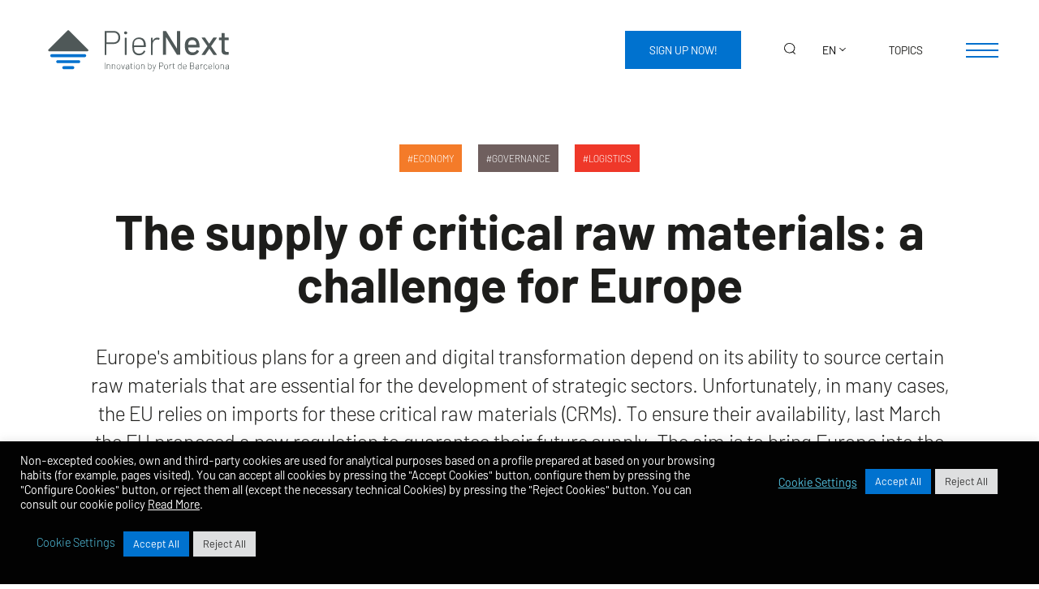

--- FILE ---
content_type: text/html; charset=UTF-8
request_url: https://piernext.portdebarcelona.cat/en/logistics/the-supply-of-critical-raw-materials-a-challenge-for-europe/
body_size: 182754
content:
<!DOCTYPE html>
<html lang="en-US" class="no-js">
<!--<html lang="en" class="no-js">-->
<head>
	<meta charset="UTF-8">
	<meta name="viewport" content="width=device-width">
	<link rel="profile" href="http://gmpg.org/xfn/11">
	<link rel="pingback" href="https://piernext.portdebarcelona.cat/xmlrpc.php">
  <link rel="preload" href="/wp-content/themes/piernext/font-awesome/fonts/fontawesome-webfont.woff2?v=4.5.0" as="font" crossorigin="anonymous" />
  <link rel="preload" href="/wp-content/themes/piernext/fonts/barlow-light.woff" as="font">
  <link rel="preload" href="/wp-content/themes/piernext/fonts/barlow-regular.woff" as="font">
  <link rel="preload" href="/wp-content/themes/piernext/fonts/barlow-medium.woff" as="font">
  <link rel="preload" href="/wp-content/themes/piernext/fonts/barlow-semibold.woff" as="font">
  <link rel="preload" href="/wp-content/themes/piernext/fonts/barlow-bold.woff" as="font">
  <!-- <link href="https://fonts.googleapis.com/css2?family=Barlow:wght@300;400;500;600;700;800;900&display=swap" rel="stylesheet"> -->
	<meta name='robots' content='index, follow, max-image-preview:large, max-snippet:-1, max-video-preview:-1' />
	<style>img:is([sizes="auto" i], [sizes^="auto," i]) { contain-intrinsic-size: 3000px 1500px }</style>
	<link rel="alternate" href="https://piernext.portdebarcelona.cat/logistica/el-suministro-de-materias-primas-criticas-un-reto-para-europa/" hreflang="es" />
<link rel="alternate" href="https://piernext.portdebarcelona.cat/en/logistics/the-supply-of-critical-raw-materials-a-challenge-for-europe/" hreflang="en" />
<link rel="alternate" href="https://piernext.portdebarcelona.cat/ca/logistica-ca/el-subministrament-de-materies-primeres-critiques-un-repte-per-a-europa/" hreflang="ca" />

<!-- Google Tag Manager for WordPress by gtm4wp.com -->
<script data-cfasync="false" data-pagespeed-no-defer>
	var gtm4wp_datalayer_name = "dataLayer";
	var dataLayer = dataLayer || [];
</script>
<!-- End Google Tag Manager for WordPress by gtm4wp.com -->
	<!-- This site is optimized with the Yoast SEO plugin v24.7 - https://yoast.com/wordpress/plugins/seo/ -->
	<title>The European challenge of critical raw material supply</title>
	<meta name="description" content="To achieve a green and digital transformation, Europe depends on the supply of critical raw materials, currently in the hands of third parties." />
	<link rel="canonical" href="https://piernext.portdebarcelona.cat/en/logistics/the-supply-of-critical-raw-materials-a-challenge-for-europe/" />
	<meta property="og:locale" content="en_US" />
	<meta property="og:locale:alternate" content="es_ES" />
	<meta property="og:locale:alternate" content="ca_ES" />
	<meta property="og:type" content="article" />
	<meta property="og:title" content="The European challenge of critical raw material supply" />
	<meta property="og:description" content="To achieve a green and digital transformation, Europe depends on the supply of critical raw materials, currently in the hands of third parties." />
	<meta property="og:url" content="https://piernext.portdebarcelona.cat/en/logistics/the-supply-of-critical-raw-materials-a-challenge-for-europe/" />
	<meta property="og:site_name" content="PierNext" />
	<meta property="article:published_time" content="2023-08-04T08:12:42+00:00" />
	<meta property="article:modified_time" content="2023-08-04T08:14:02+00:00" />
	<meta property="og:image" content="https://piernext.portdebarcelona.cat/wp-content/uploads/2023/08/Apertura-800x450.jpg" />
	<meta property="og:image:width" content="2081" />
	<meta property="og:image:height" content="1441" />
	<meta property="og:image:type" content="image/jpeg" />
	<meta name="author" content="port_admin" />
	<meta name="twitter:card" content="summary_large_image" />
	<meta name="twitter:label1" content="Written by" />
	<meta name="twitter:data1" content="port_admin" />
	<meta name="twitter:label2" content="Est. reading time" />
	<meta name="twitter:data2" content="1 minute" />
	<script type="application/ld+json" class="yoast-schema-graph">{"@context":"https://schema.org","@graph":[{"@type":"Article","@id":"https://piernext.portdebarcelona.cat/en/logistics/the-supply-of-critical-raw-materials-a-challenge-for-europe/#article","isPartOf":{"@id":"https://piernext.portdebarcelona.cat/en/logistics/the-supply-of-critical-raw-materials-a-challenge-for-europe/"},"author":{"name":"port_admin","@id":"https://piernext.portdebarcelona.cat/en/#/schema/person/f4aa77e75b85458d4f6a89c1c51c79d8"},"headline":"The supply of critical raw materials: a challenge for Europe","datePublished":"2023-08-04T08:12:42+00:00","dateModified":"2023-08-04T08:14:02+00:00","mainEntityOfPage":{"@id":"https://piernext.portdebarcelona.cat/en/logistics/the-supply-of-critical-raw-materials-a-challenge-for-europe/"},"wordCount":34,"commentCount":28,"publisher":{"@id":"https://piernext.portdebarcelona.cat/en/#organization"},"image":{"@id":"https://piernext.portdebarcelona.cat/en/logistics/the-supply-of-critical-raw-materials-a-challenge-for-europe/#primaryimage"},"thumbnailUrl":"https://piernext.portdebarcelona.cat/wp-content/uploads/2023/08/Apertura.jpg","keywords":["Cobalt","Europe","European Commission","Lithium","Logistics","Rare earths","Raw Materials","Supply Chain","Value Chain"],"articleSection":["Economy","Governance","Logistics"],"inLanguage":"en-US","potentialAction":[{"@type":"CommentAction","name":"Comment","target":["https://piernext.portdebarcelona.cat/en/logistics/the-supply-of-critical-raw-materials-a-challenge-for-europe/#respond"]}]},{"@type":"WebPage","@id":"https://piernext.portdebarcelona.cat/en/logistics/the-supply-of-critical-raw-materials-a-challenge-for-europe/","url":"https://piernext.portdebarcelona.cat/en/logistics/the-supply-of-critical-raw-materials-a-challenge-for-europe/","name":"The European challenge of critical raw material supply","isPartOf":{"@id":"https://piernext.portdebarcelona.cat/en/#website"},"primaryImageOfPage":{"@id":"https://piernext.portdebarcelona.cat/en/logistics/the-supply-of-critical-raw-materials-a-challenge-for-europe/#primaryimage"},"image":{"@id":"https://piernext.portdebarcelona.cat/en/logistics/the-supply-of-critical-raw-materials-a-challenge-for-europe/#primaryimage"},"thumbnailUrl":"https://piernext.portdebarcelona.cat/wp-content/uploads/2023/08/Apertura.jpg","datePublished":"2023-08-04T08:12:42+00:00","dateModified":"2023-08-04T08:14:02+00:00","description":"To achieve a green and digital transformation, Europe depends on the supply of critical raw materials, currently in the hands of third parties.","breadcrumb":{"@id":"https://piernext.portdebarcelona.cat/en/logistics/the-supply-of-critical-raw-materials-a-challenge-for-europe/#breadcrumb"},"inLanguage":"en-US","potentialAction":[{"@type":"ReadAction","target":["https://piernext.portdebarcelona.cat/en/logistics/the-supply-of-critical-raw-materials-a-challenge-for-europe/"]}]},{"@type":"ImageObject","inLanguage":"en-US","@id":"https://piernext.portdebarcelona.cat/en/logistics/the-supply-of-critical-raw-materials-a-challenge-for-europe/#primaryimage","url":"https://piernext.portdebarcelona.cat/wp-content/uploads/2023/08/Apertura.jpg","contentUrl":"https://piernext.portdebarcelona.cat/wp-content/uploads/2023/08/Apertura.jpg","width":2081,"height":1441,"caption":"Forklift handling pack of aluminum ingot in warehouse. Distribution warehouse and industrial raw material logistics. Distribution warehouse and industrial raw material logistics."},{"@type":"BreadcrumbList","@id":"https://piernext.portdebarcelona.cat/en/logistics/the-supply-of-critical-raw-materials-a-challenge-for-europe/#breadcrumb","itemListElement":[{"@type":"ListItem","position":1,"name":"Portada","item":"https://piernext.portdebarcelona.cat/en/"},{"@type":"ListItem","position":2,"name":"The supply of critical raw materials: a challenge for Europe"}]},{"@type":"WebSite","@id":"https://piernext.portdebarcelona.cat/en/#website","url":"https://piernext.portdebarcelona.cat/en/","name":"PierNext","description":"Innovation by Port of Barcelona","publisher":{"@id":"https://piernext.portdebarcelona.cat/en/#organization"},"potentialAction":[{"@type":"SearchAction","target":{"@type":"EntryPoint","urlTemplate":"https://piernext.portdebarcelona.cat/en/?s={search_term_string}"},"query-input":{"@type":"PropertyValueSpecification","valueRequired":true,"valueName":"search_term_string"}}],"inLanguage":"en-US"},{"@type":"Organization","@id":"https://piernext.portdebarcelona.cat/en/#organization","name":"Pier Next","url":"https://piernext.portdebarcelona.cat/en/","logo":{"@type":"ImageObject","inLanguage":"en-US","@id":"https://piernext.portdebarcelona.cat/en/#/schema/logo/image/","url":"https://piernext.portdebarcelona.cat/wp-content/uploads/2021/05/piernext-logo-1.jpg","contentUrl":"https://piernext.portdebarcelona.cat/wp-content/uploads/2021/05/piernext-logo-1.jpg","width":208,"height":50,"caption":"Pier Next"},"image":{"@id":"https://piernext.portdebarcelona.cat/en/#/schema/logo/image/"}},{"@type":"Person","@id":"https://piernext.portdebarcelona.cat/en/#/schema/person/f4aa77e75b85458d4f6a89c1c51c79d8","name":"port_admin","image":{"@type":"ImageObject","inLanguage":"en-US","@id":"https://piernext.portdebarcelona.cat/en/#/schema/person/image/","url":"https://secure.gravatar.com/avatar/72f3f3f5e7cfdad9364aa9e22cc2dcb8?s=96&d=mm&r=g","contentUrl":"https://secure.gravatar.com/avatar/72f3f3f5e7cfdad9364aa9e22cc2dcb8?s=96&d=mm&r=g","caption":"port_admin"},"url":"https://piernext.portdebarcelona.cat/en/author/admin/"}]}</script>
	<!-- / Yoast SEO plugin. -->


<link rel="alternate" type="application/rss+xml" title="PierNext &raquo; The supply of critical raw materials: a challenge for Europe Comments Feed" href="https://piernext.portdebarcelona.cat/en/logistics/the-supply-of-critical-raw-materials-a-challenge-for-europe/feed/" />
<link rel='stylesheet' id='wp-block-library-css' href='https://piernext.portdebarcelona.cat/wp-includes/css/dist/block-library/style.min.css?ver=6.7.4' type='text/css' media='all' />
<link rel='stylesheet' id='a-z-listing-block-css' href='https://piernext.portdebarcelona.cat/wp-content/plugins/a-z-listing/css/a-z-listing-default.css?ver=4.2.0' type='text/css' media='all' />
<style id='classic-theme-styles-inline-css' type='text/css'>
/*! This file is auto-generated */
.wp-block-button__link{color:#fff;background-color:#32373c;border-radius:9999px;box-shadow:none;text-decoration:none;padding:calc(.667em + 2px) calc(1.333em + 2px);font-size:1.125em}.wp-block-file__button{background:#32373c;color:#fff;text-decoration:none}
</style>
<style id='global-styles-inline-css' type='text/css'>
:root{--wp--preset--aspect-ratio--square: 1;--wp--preset--aspect-ratio--4-3: 4/3;--wp--preset--aspect-ratio--3-4: 3/4;--wp--preset--aspect-ratio--3-2: 3/2;--wp--preset--aspect-ratio--2-3: 2/3;--wp--preset--aspect-ratio--16-9: 16/9;--wp--preset--aspect-ratio--9-16: 9/16;--wp--preset--color--black: #000000;--wp--preset--color--cyan-bluish-gray: #abb8c3;--wp--preset--color--white: #ffffff;--wp--preset--color--pale-pink: #f78da7;--wp--preset--color--vivid-red: #cf2e2e;--wp--preset--color--luminous-vivid-orange: #ff6900;--wp--preset--color--luminous-vivid-amber: #fcb900;--wp--preset--color--light-green-cyan: #7bdcb5;--wp--preset--color--vivid-green-cyan: #00d084;--wp--preset--color--pale-cyan-blue: #8ed1fc;--wp--preset--color--vivid-cyan-blue: #0693e3;--wp--preset--color--vivid-purple: #9b51e0;--wp--preset--gradient--vivid-cyan-blue-to-vivid-purple: linear-gradient(135deg,rgba(6,147,227,1) 0%,rgb(155,81,224) 100%);--wp--preset--gradient--light-green-cyan-to-vivid-green-cyan: linear-gradient(135deg,rgb(122,220,180) 0%,rgb(0,208,130) 100%);--wp--preset--gradient--luminous-vivid-amber-to-luminous-vivid-orange: linear-gradient(135deg,rgba(252,185,0,1) 0%,rgba(255,105,0,1) 100%);--wp--preset--gradient--luminous-vivid-orange-to-vivid-red: linear-gradient(135deg,rgba(255,105,0,1) 0%,rgb(207,46,46) 100%);--wp--preset--gradient--very-light-gray-to-cyan-bluish-gray: linear-gradient(135deg,rgb(238,238,238) 0%,rgb(169,184,195) 100%);--wp--preset--gradient--cool-to-warm-spectrum: linear-gradient(135deg,rgb(74,234,220) 0%,rgb(151,120,209) 20%,rgb(207,42,186) 40%,rgb(238,44,130) 60%,rgb(251,105,98) 80%,rgb(254,248,76) 100%);--wp--preset--gradient--blush-light-purple: linear-gradient(135deg,rgb(255,206,236) 0%,rgb(152,150,240) 100%);--wp--preset--gradient--blush-bordeaux: linear-gradient(135deg,rgb(254,205,165) 0%,rgb(254,45,45) 50%,rgb(107,0,62) 100%);--wp--preset--gradient--luminous-dusk: linear-gradient(135deg,rgb(255,203,112) 0%,rgb(199,81,192) 50%,rgb(65,88,208) 100%);--wp--preset--gradient--pale-ocean: linear-gradient(135deg,rgb(255,245,203) 0%,rgb(182,227,212) 50%,rgb(51,167,181) 100%);--wp--preset--gradient--electric-grass: linear-gradient(135deg,rgb(202,248,128) 0%,rgb(113,206,126) 100%);--wp--preset--gradient--midnight: linear-gradient(135deg,rgb(2,3,129) 0%,rgb(40,116,252) 100%);--wp--preset--font-size--small: 13px;--wp--preset--font-size--medium: 20px;--wp--preset--font-size--large: 36px;--wp--preset--font-size--x-large: 42px;--wp--preset--spacing--20: 0.44rem;--wp--preset--spacing--30: 0.67rem;--wp--preset--spacing--40: 1rem;--wp--preset--spacing--50: 1.5rem;--wp--preset--spacing--60: 2.25rem;--wp--preset--spacing--70: 3.38rem;--wp--preset--spacing--80: 5.06rem;--wp--preset--shadow--natural: 6px 6px 9px rgba(0, 0, 0, 0.2);--wp--preset--shadow--deep: 12px 12px 50px rgba(0, 0, 0, 0.4);--wp--preset--shadow--sharp: 6px 6px 0px rgba(0, 0, 0, 0.2);--wp--preset--shadow--outlined: 6px 6px 0px -3px rgba(255, 255, 255, 1), 6px 6px rgba(0, 0, 0, 1);--wp--preset--shadow--crisp: 6px 6px 0px rgba(0, 0, 0, 1);}:where(.is-layout-flex){gap: 0.5em;}:where(.is-layout-grid){gap: 0.5em;}body .is-layout-flex{display: flex;}.is-layout-flex{flex-wrap: wrap;align-items: center;}.is-layout-flex > :is(*, div){margin: 0;}body .is-layout-grid{display: grid;}.is-layout-grid > :is(*, div){margin: 0;}:where(.wp-block-columns.is-layout-flex){gap: 2em;}:where(.wp-block-columns.is-layout-grid){gap: 2em;}:where(.wp-block-post-template.is-layout-flex){gap: 1.25em;}:where(.wp-block-post-template.is-layout-grid){gap: 1.25em;}.has-black-color{color: var(--wp--preset--color--black) !important;}.has-cyan-bluish-gray-color{color: var(--wp--preset--color--cyan-bluish-gray) !important;}.has-white-color{color: var(--wp--preset--color--white) !important;}.has-pale-pink-color{color: var(--wp--preset--color--pale-pink) !important;}.has-vivid-red-color{color: var(--wp--preset--color--vivid-red) !important;}.has-luminous-vivid-orange-color{color: var(--wp--preset--color--luminous-vivid-orange) !important;}.has-luminous-vivid-amber-color{color: var(--wp--preset--color--luminous-vivid-amber) !important;}.has-light-green-cyan-color{color: var(--wp--preset--color--light-green-cyan) !important;}.has-vivid-green-cyan-color{color: var(--wp--preset--color--vivid-green-cyan) !important;}.has-pale-cyan-blue-color{color: var(--wp--preset--color--pale-cyan-blue) !important;}.has-vivid-cyan-blue-color{color: var(--wp--preset--color--vivid-cyan-blue) !important;}.has-vivid-purple-color{color: var(--wp--preset--color--vivid-purple) !important;}.has-black-background-color{background-color: var(--wp--preset--color--black) !important;}.has-cyan-bluish-gray-background-color{background-color: var(--wp--preset--color--cyan-bluish-gray) !important;}.has-white-background-color{background-color: var(--wp--preset--color--white) !important;}.has-pale-pink-background-color{background-color: var(--wp--preset--color--pale-pink) !important;}.has-vivid-red-background-color{background-color: var(--wp--preset--color--vivid-red) !important;}.has-luminous-vivid-orange-background-color{background-color: var(--wp--preset--color--luminous-vivid-orange) !important;}.has-luminous-vivid-amber-background-color{background-color: var(--wp--preset--color--luminous-vivid-amber) !important;}.has-light-green-cyan-background-color{background-color: var(--wp--preset--color--light-green-cyan) !important;}.has-vivid-green-cyan-background-color{background-color: var(--wp--preset--color--vivid-green-cyan) !important;}.has-pale-cyan-blue-background-color{background-color: var(--wp--preset--color--pale-cyan-blue) !important;}.has-vivid-cyan-blue-background-color{background-color: var(--wp--preset--color--vivid-cyan-blue) !important;}.has-vivid-purple-background-color{background-color: var(--wp--preset--color--vivid-purple) !important;}.has-black-border-color{border-color: var(--wp--preset--color--black) !important;}.has-cyan-bluish-gray-border-color{border-color: var(--wp--preset--color--cyan-bluish-gray) !important;}.has-white-border-color{border-color: var(--wp--preset--color--white) !important;}.has-pale-pink-border-color{border-color: var(--wp--preset--color--pale-pink) !important;}.has-vivid-red-border-color{border-color: var(--wp--preset--color--vivid-red) !important;}.has-luminous-vivid-orange-border-color{border-color: var(--wp--preset--color--luminous-vivid-orange) !important;}.has-luminous-vivid-amber-border-color{border-color: var(--wp--preset--color--luminous-vivid-amber) !important;}.has-light-green-cyan-border-color{border-color: var(--wp--preset--color--light-green-cyan) !important;}.has-vivid-green-cyan-border-color{border-color: var(--wp--preset--color--vivid-green-cyan) !important;}.has-pale-cyan-blue-border-color{border-color: var(--wp--preset--color--pale-cyan-blue) !important;}.has-vivid-cyan-blue-border-color{border-color: var(--wp--preset--color--vivid-cyan-blue) !important;}.has-vivid-purple-border-color{border-color: var(--wp--preset--color--vivid-purple) !important;}.has-vivid-cyan-blue-to-vivid-purple-gradient-background{background: var(--wp--preset--gradient--vivid-cyan-blue-to-vivid-purple) !important;}.has-light-green-cyan-to-vivid-green-cyan-gradient-background{background: var(--wp--preset--gradient--light-green-cyan-to-vivid-green-cyan) !important;}.has-luminous-vivid-amber-to-luminous-vivid-orange-gradient-background{background: var(--wp--preset--gradient--luminous-vivid-amber-to-luminous-vivid-orange) !important;}.has-luminous-vivid-orange-to-vivid-red-gradient-background{background: var(--wp--preset--gradient--luminous-vivid-orange-to-vivid-red) !important;}.has-very-light-gray-to-cyan-bluish-gray-gradient-background{background: var(--wp--preset--gradient--very-light-gray-to-cyan-bluish-gray) !important;}.has-cool-to-warm-spectrum-gradient-background{background: var(--wp--preset--gradient--cool-to-warm-spectrum) !important;}.has-blush-light-purple-gradient-background{background: var(--wp--preset--gradient--blush-light-purple) !important;}.has-blush-bordeaux-gradient-background{background: var(--wp--preset--gradient--blush-bordeaux) !important;}.has-luminous-dusk-gradient-background{background: var(--wp--preset--gradient--luminous-dusk) !important;}.has-pale-ocean-gradient-background{background: var(--wp--preset--gradient--pale-ocean) !important;}.has-electric-grass-gradient-background{background: var(--wp--preset--gradient--electric-grass) !important;}.has-midnight-gradient-background{background: var(--wp--preset--gradient--midnight) !important;}.has-small-font-size{font-size: var(--wp--preset--font-size--small) !important;}.has-medium-font-size{font-size: var(--wp--preset--font-size--medium) !important;}.has-large-font-size{font-size: var(--wp--preset--font-size--large) !important;}.has-x-large-font-size{font-size: var(--wp--preset--font-size--x-large) !important;}
:where(.wp-block-post-template.is-layout-flex){gap: 1.25em;}:where(.wp-block-post-template.is-layout-grid){gap: 1.25em;}
:where(.wp-block-columns.is-layout-flex){gap: 2em;}:where(.wp-block-columns.is-layout-grid){gap: 2em;}
:root :where(.wp-block-pullquote){font-size: 1.5em;line-height: 1.6;}
</style>
<link rel='stylesheet' id='cookie-law-info-css' href='https://piernext.portdebarcelona.cat/wp-content/plugins/cookie-law-info/legacy/public/css/cookie-law-info-public.css?ver=3.2.9' type='text/css' media='all' />
<link rel='stylesheet' id='cookie-law-info-gdpr-css' href='https://piernext.portdebarcelona.cat/wp-content/plugins/cookie-law-info/legacy/public/css/cookie-law-info-gdpr.css?ver=3.2.9' type='text/css' media='all' />
<link rel='stylesheet' id='siteorigin-panels-front-css' href='https://piernext.portdebarcelona.cat/wp-content/plugins/siteorigin-panels/css/front-flex.min.css?ver=2.31.5' type='text/css' media='all' />
<link rel='stylesheet' id='style-css' href='https://piernext.portdebarcelona.cat/wp-content/themes/piernext/style.css?ver=6.7.4' type='text/css' media='all' />
<link rel='stylesheet' id='fontawesome-css' href='https://piernext.portdebarcelona.cat/wp-content/themes/piernext/fontawesome-6/css/all.min.css?ver=6.7.4' type='text/css' media='all' />
<link rel='stylesheet' id='print-css' href='https://piernext.portdebarcelona.cat/wp-content/themes/piernext/print.css?ver=6.7.4' type='text/css' media='print' />
<style id='akismet-widget-style-inline-css' type='text/css'>

			.a-stats {
				--akismet-color-mid-green: #357b49;
				--akismet-color-white: #fff;
				--akismet-color-light-grey: #f6f7f7;

				max-width: 350px;
				width: auto;
			}

			.a-stats * {
				all: unset;
				box-sizing: border-box;
			}

			.a-stats strong {
				font-weight: 600;
			}

			.a-stats a.a-stats__link,
			.a-stats a.a-stats__link:visited,
			.a-stats a.a-stats__link:active {
				background: var(--akismet-color-mid-green);
				border: none;
				box-shadow: none;
				border-radius: 8px;
				color: var(--akismet-color-white);
				cursor: pointer;
				display: block;
				font-family: -apple-system, BlinkMacSystemFont, 'Segoe UI', 'Roboto', 'Oxygen-Sans', 'Ubuntu', 'Cantarell', 'Helvetica Neue', sans-serif;
				font-weight: 500;
				padding: 12px;
				text-align: center;
				text-decoration: none;
				transition: all 0.2s ease;
			}

			/* Extra specificity to deal with TwentyTwentyOne focus style */
			.widget .a-stats a.a-stats__link:focus {
				background: var(--akismet-color-mid-green);
				color: var(--akismet-color-white);
				text-decoration: none;
			}

			.a-stats a.a-stats__link:hover {
				filter: brightness(110%);
				box-shadow: 0 4px 12px rgba(0, 0, 0, 0.06), 0 0 2px rgba(0, 0, 0, 0.16);
			}

			.a-stats .count {
				color: var(--akismet-color-white);
				display: block;
				font-size: 1.5em;
				line-height: 1.4;
				padding: 0 13px;
				white-space: nowrap;
			}
		
</style>
<link rel='stylesheet' id='dashicons-css' href='https://piernext.portdebarcelona.cat/wp-includes/css/dashicons.min.css?ver=6.7.4' type='text/css' media='all' />
<link rel='stylesheet' id='a-z-listing-css' href='https://piernext.portdebarcelona.cat/wp-content/plugins/a-z-listing/css/a-z-listing-default.css?ver=4.2.0' type='text/css' media='all' />
<script type="text/javascript" src="https://piernext.portdebarcelona.cat/wp-includes/js/jquery/jquery.min.js?ver=3.7.1" id="jquery-core-js"></script>
<script type="text/javascript" src="https://piernext.portdebarcelona.cat/wp-includes/js/jquery/jquery-migrate.min.js?ver=3.4.1" id="jquery-migrate-js"></script>
<script type="text/javascript" id="cookie-law-info-js-extra">
/* <![CDATA[ */
var Cli_Data = {"nn_cookie_ids":[],"cookielist":[],"non_necessary_cookies":[],"ccpaEnabled":"","ccpaRegionBased":"","ccpaBarEnabled":"","strictlyEnabled":["necessary","obligatoire"],"ccpaType":"gdpr","js_blocking":"1","custom_integration":"","triggerDomRefresh":"","secure_cookies":""};
var cli_cookiebar_settings = {"animate_speed_hide":"500","animate_speed_show":"500","background":"#020202","border":"#b1a6a6c2","border_on":"","button_1_button_colour":"#cecece","button_1_button_hover":"#a5a5a5","button_1_link_colour":"#0072cf","button_1_as_button":"1","button_1_new_win":"","button_2_button_colour":"#333","button_2_button_hover":"#292929","button_2_link_colour":"#ffffff","button_2_as_button":"","button_2_hidebar":"","button_3_button_colour":"#dedfe0","button_3_button_hover":"#b2b2b3","button_3_link_colour":"#333333","button_3_as_button":"1","button_3_new_win":"","button_4_button_colour":"#dedfe0","button_4_button_hover":"#b2b2b3","button_4_link_colour":"#51bddb","button_4_as_button":"","button_7_button_colour":"#0072cf","button_7_button_hover":"#005ba6","button_7_link_colour":"#fff","button_7_as_button":"1","button_7_new_win":"","font_family":"inherit","header_fix":"","notify_animate_hide":"1","notify_animate_show":"","notify_div_id":"#cookie-law-info-bar","notify_position_horizontal":"right","notify_position_vertical":"bottom","scroll_close":"","scroll_close_reload":"","accept_close_reload":"","reject_close_reload":"","showagain_tab":"","showagain_background":"#fff","showagain_border":"#000","showagain_div_id":"#cookie-law-info-again","showagain_x_position":"100px","text":"#ffffff","show_once_yn":"","show_once":"10000","logging_on":"","as_popup":"","popup_overlay":"1","bar_heading_text":"","cookie_bar_as":"banner","popup_showagain_position":"bottom-right","widget_position":"left"};
var log_object = {"ajax_url":"https:\/\/piernext.portdebarcelona.cat\/wp-admin\/admin-ajax.php"};
/* ]]> */
</script>
<script type="text/javascript" src="https://piernext.portdebarcelona.cat/wp-content/plugins/cookie-law-info/legacy/public/js/cookie-law-info-public.js?ver=3.2.9" id="cookie-law-info-js"></script>
<script type="text/javascript" async defer src="https://piernext.portdebarcelona.cat/wp-content/themes/piernext/js/jquery.flexslider.min.js?ver=6.7.4" id="flexslider-js"></script>
<script type="text/javascript" src="https://piernext.portdebarcelona.cat/wp-content/themes/piernext/js/modal.js?ver=6.7.4" id="modal-js"></script>
<script type="text/javascript" async defer src="https://piernext.portdebarcelona.cat/wp-content/themes/piernext/js/functions.js?ver=6.7.4" id="custom-js"></script>
<script type="text/javascript" src="https://piernext.portdebarcelona.cat/wp-content/themes/piernext/js/newsletter.js?ver=6.7.4" id="newsletter-js"></script>
<script type="text/javascript" src="https://piernext.portdebarcelona.cat/wp-content/themes/piernext/js/cookies.js?ver=6.7.4" id="cookies-js"></script>
<script type="text/javascript" src="https://piernext.portdebarcelona.cat/wp-content/themes/piernext/js/ebook.js?ver=6.7.4" id="ebook-js"></script>
<link rel="https://api.w.org/" href="https://piernext.portdebarcelona.cat/wp-json/" /><link rel="alternate" title="JSON" type="application/json" href="https://piernext.portdebarcelona.cat/wp-json/wp/v2/posts/11701" /><link rel="EditURI" type="application/rsd+xml" title="RSD" href="https://piernext.portdebarcelona.cat/xmlrpc.php?rsd" />
<meta name="generator" content="WordPress 6.7.4" />
<link rel='shortlink' href='https://piernext.portdebarcelona.cat/?p=11701' />
<link rel="alternate" title="oEmbed (JSON)" type="application/json+oembed" href="https://piernext.portdebarcelona.cat/wp-json/oembed/1.0/embed?url=https%3A%2F%2Fpiernext.portdebarcelona.cat%2Fen%2Flogistics%2Fthe-supply-of-critical-raw-materials-a-challenge-for-europe%2F" />
<link rel="alternate" title="oEmbed (XML)" type="text/xml+oembed" href="https://piernext.portdebarcelona.cat/wp-json/oembed/1.0/embed?url=https%3A%2F%2Fpiernext.portdebarcelona.cat%2Fen%2Flogistics%2Fthe-supply-of-critical-raw-materials-a-challenge-for-europe%2F&#038;format=xml" />

<!-- Google Tag Manager for WordPress by gtm4wp.com -->
<!-- GTM Container placement set to automatic -->
<script data-cfasync="false" data-pagespeed-no-defer>
	var dataLayer_content = {"pageTitle":"The European challenge of critical raw material supply","pagePostType":"post","pagePostType2":"single-post","pageCategory":["economy","governance","logistics"],"pageAttributes":["cobalt-en","europe","european-commission-en","lithium-en","logistics","rare-earths-en","raw-materials-en","supply-chain","value-chain-en"],"pagePostAuthor":"port_admin","pagePostTerms":{"category":["Economy","Governance","Logistics"],"post_tag":["Cobalt","Europe","European Commission","Lithium","Logistics","Rare earths","Raw Materials","Supply Chain","Value Chain"],"language":["En"],"post_translations":["pll_64cb647fbf02d"],"authors":["Carles Rúa"],"meta":{"texto_lead":"Europe's ambitious plans for a green and digital transformation depend on its ability to source certain raw materials that are essential for the development of strategic sectors. Unfortunately, in many cases, the EU relies on imports for these critical raw materials (CRMs). To ensure their availability, last March the EU proposed a new regulation to guarantee their future supply. The aim is to bring Europe into the supply chains of these products and reduce our dependence.\r\n","video":"","orden":0,"pie_de_foto":"European growth targets will force an unprecedented increase in demand for critical raw materials. (Getty Images)","destacado":0,"panels_data":"a:3:{s:7:\"widgets\";a:4:{i:0;a:7:{s:4:\"text\";s:9442:\"<p><span style=\"font-weight: 400;\">In 2023, the European Union published the prospective study <\/span><a href=\"https:\/\/publications.jrc.ec.europa.eu\/repository\/handle\/JRC132889\"><span style=\"font-weight: 400;\">\"Supply chain analysis and material demand forecast in strategic technologies and sectors in the EU - A foresight study\"<\/span><\/a><span style=\"font-weight: 400;\">. Prepared by the <\/span><a href=\"https:\/\/joint-research-centre.ec.europa.eu\"><span style=\"font-weight: 400;\">Joint Research Centre<\/span><\/a><span style=\"font-weight: 400;\">, it analyses the value chains associated with <\/span><b>fifteen key technologies<\/b><span style=\"font-weight: 400;\"> linked to five strategic sectors for the EU: renewables, electromobility, industrial, digital and space\/defence.<\/span><\/p>\n<p><span style=\"font-weight: 400;\">The <\/span><b>main conclusions<\/b><span style=\"font-weight: 400;\"> are that these fifteen technologies require an extensive set of 34 raw materials that can be considered critical or fundamental for European technological development and whose supply must be secured. <\/span><\/p>\n<p><span style=\"font-weight: 400;\">As <\/span><b>examples<\/b><span style=\"font-weight: 400;\">, lithium, cobalt, graphite and nickel are used to produce the batteries mostly used in electronic products or electric vehicles; gallium is used in <\/span><a href=\"https:\/\/piernext.portdebarcelona.cat\/en\/environment\/ports-turn-to-the-sun-towards-energy-independence-with-solar-panels\/\"><span style=\"font-weight: 400;\">solar panels<\/span><\/a><span style=\"font-weight: 400;\">; raw boron is used in wind technologies; titanium and tungsten are used in the space and defence sectors.<\/span><\/p>\n<p><img class=\"alignnone wp-image-11724 size-full\" src=\"https:\/\/piernext.portdebarcelona.cat\/wp-content\/uploads\/2023\/08\/raw_materials_en.jpg\" alt=\"\" width=\"2081\" height=\"2481\" \/><\/p>\n<h2><b>Dependence on the demand for raw materials<\/b><\/h2>\n<p><span style=\"font-weight: 400;\">European growth targets will force an unprecedented increase in demand for these critical raw materials. For example,<\/span><b> by 2050, European demand for nickel, lithium and graphite<\/b><span style=\"font-weight: 400;\"> will increase by a factor of 16, 21 and 26 times their current values respectively. <\/span><\/p>\n<p><span style=\"font-weight: 400;\">This demand, moreover, will not only grow in the EU but also globally: other countries will compete with Europe for adequate sources of supply for these materials. And with the aggravating factor that these are products for which Europe is particularly dependent on imports from third countries, especially China, which represents a serious strategic supply risk.  <\/span><\/p>\n<p><span style=\"font-weight: 400;\">This dependence does not only occur at the extraction stage of the product, but can also occur at various stages of the value chain, such as refining, processing and final assembly. In fact, in some cases, such as the production of chips or photovoltaic panels, dependence on third countries extends to all stages of the value chain.<\/span><\/p>\n<p><span style=\"font-weight: 400;\">An added risk factor is that, for some of these raw materials, <\/span><b>generating supply can be a very slow process:<\/b><span style=\"font-weight: 400;\"> identifying new deposits, obtaining the necessary permits to start operating a new mine or increasing capacity can take years.<\/span><\/p>\n<p><span style=\"font-weight: 400;\">At the <\/span><b>geopolitical <\/b><span style=\"font-weight: 400;\">level, the risk of disruptions in the supply chains of these critical raw materials is high, which would jeopardise the strategic sectors that drive European development and, therefore, the continent's growth and sustainability. Action is therefore needed to mitigate their impact. <\/span><\/p>\n<p><span style=\"font-weight: 400;\">The study recommends the development of initiatives in four distinct areas:<\/span><\/p>\n<ol>\n<li style=\"font-weight: 400;\" aria-level=\"1\"><b>Diversify <\/b><span style=\"font-weight: 400;\">the supply of materials and establish long-term agreements with its suppliers.<\/span><\/li>\n<li style=\"font-weight: 400;\" aria-level=\"1\"><span style=\"font-weight: 400;\">Increase the <\/span><b>manufacturing capacity<\/b><span style=\"font-weight: 400;\"> of components in the EU.<\/span><\/li>\n<li style=\"font-weight: 400;\" aria-level=\"1\"><span style=\"font-weight: 400;\">Improve the <\/span><b>circularity<\/b><span style=\"font-weight: 400;\"> of these products, their recycling <\/span><a href=\"https:\/\/piernext.portdebarcelona.cat\/en\/environment\/the-blue-circularity-of-fishing\/\"><span style=\"font-weight: 400;\">and reuse<\/span><\/a><span style=\"font-weight: 400;\">.<\/span><\/li>\n<li style=\"font-weight: 400;\" aria-level=\"1\"><span style=\"font-weight: 400;\">Seek substitution and <\/span><b>alternative solutions<\/b><span style=\"font-weight: 400;\"> where possible.<\/span><\/li>\n<\/ol>\n<p><img class=\"alignnone wp-image-11668 size-full\" src=\"https:\/\/piernext.portdebarcelona.cat\/wp-content\/uploads\/2023\/08\/Litio.jpg\" alt=\"Australia, Chile and China account for more than 90% of lithium extraction (Getty Images).\" width=\"2359\" height=\"1270\" \/><\/p>\n<h2><b>How does Europe defend the supply of critical raw materials?<\/b><\/h2>\n<p><span style=\"font-weight: 400;\">In order to have resilient supply chains for these critical raw materials, on the 16th of March the Commission published the Communication <\/span><a href=\"https:\/\/eur-lex.europa.eu\/legal-content\/EN\/TXT\/?uri=CELEX%3A52023DC0165\"><span style=\"font-weight: 400;\">\"A secure and sustainable supply of critical raw materials in support of the Twin\"<\/span><\/a><span style=\"font-weight: 400;\"> together with a proposal for a Regulation to reduce their high dependency.<\/span><\/p>\n<p><span style=\"font-weight: 400;\">This regulation identifies<\/span><b> 34 critical raw materials <\/b><span style=\"font-weight: 400;\">for the EU and sets out a set of initiatives to secure the supply of these CRMs based on three pillars:<\/span><\/p>\n<p><b>First: developing the value chain for critical raw materials in the EU. <\/b><span style=\"font-weight: 400;\">To this end, the EU has established a list of 34 critical raw materials, updating the list that has been in place until now, and, from this, has established a second list of 16 <\/span><b>strategic raw materials<\/b><span style=\"font-weight: 400;\"> (SRMs).<\/span><\/p>\n<h3><strong>Strategic raw materials<\/strong><\/h3>\n<ul>\n<li><span style=\"font-weight: 400;\">Bismuth<\/span><\/li>\n<li><span style=\"font-weight: 400;\">Boron - metallurgical grade<\/span><\/li>\n<li><span style=\"font-weight: 400;\">Cobalt<\/span><\/li>\n<li><span style=\"font-weight: 400;\">Copper<\/span><\/li>\n<li><span style=\"font-weight: 400;\">Gallium<\/span><\/li>\n<li><span style=\"font-weight: 400;\">Germanium<\/span><\/li>\n<li><span style=\"font-weight: 400;\">Lithium - battery grade<\/span><\/li>\n<li><span style=\"font-weight: 400;\">Magnesium metal<\/span><\/li>\n<li><span style=\"font-weight: 400;\">Manganese - battery grade<\/span><\/li>\n<li><span style=\"font-weight: 400;\">Natural graphite - battery grade<\/span><\/li>\n<li><span style=\"font-weight: 400;\">Nickel - battery grade<\/span><\/li>\n<li><span style=\"font-weight: 400;\">Platinum group metals<\/span><\/li>\n<li><span style=\"font-weight: 400;\">Rare earth elements for magnets (Nd, Pr, Tb, Dy, Gd, Sm and Ce)<\/span><\/li>\n<li><span style=\"font-weight: 400;\">Silicon metal<\/span><\/li>\n<li><span style=\"font-weight: 400;\">Titanium metal<\/span><\/li>\n<li><span style=\"font-weight: 400;\">Tungsten<\/span><\/li>\n<\/ul>\n<h5><i><span style=\"font-weight: 400;\">List of strategic raw materials for the EU, according to the Proposal for a Regulation of the European Parliament and of the Council establishing a framework for securing a safe and sustainable supply of critical raw materials and amending Regulations (EU) 168\/2013, (EU) 2018\/858, 2018\/1724 and (EU) 2019\/1020.<\/span><\/i><\/h5>\n<p><span style=\"font-weight: 400;\">This subset of strategic raw materials is determined on the basis of their relevance for Europe's <\/span><b>green and digital transition<\/b><span style=\"font-weight: 400;\">, as well as for space and defence applications, taking into account the amount of technologies classified as strategic that use them as an input, the amount of raw materials needed for the manufacture of relevant strategic technologies, and the expected global demand for these technologies.<\/span><\/p>\n<p><span style=\"font-weight: 400;\">Four major targets have been set for these SRMs for 2030:<\/span><\/p>\n<ol>\n<li style=\"font-weight: 400;\" aria-level=\"1\"><span style=\"font-weight: 400;\">At<\/span><b> least 10% of SRM production must take place within the EU itself<\/b><span style=\"font-weight: 400;\">, provided that domestic stocks of these materials exist.<\/span><\/li>\n<li style=\"font-weight: 400;\" aria-level=\"1\"><span style=\"font-weight: 400;\">At least <\/span><b>40% of the processing and refining of these strategic materials should take place within the EU.<\/b><\/li>\n<li style=\"font-weight: 400;\" aria-level=\"1\"><span style=\"font-weight: 400;\">At least <\/span><b>15% of Europe's SRM needs to be obtained through recycling<\/b><span style=\"font-weight: 400;\"> and reuse.<\/span><\/li>\n<li style=\"font-weight: 400;\" aria-level=\"1\"><b>Less than 65% of annual consumption for each of these materials should come from a single producer country<\/b><span style=\"font-weight: 400;\">, in each of the different critical stages of the process.<\/span><\/li>\n<\/ol>\n\";s:20:\"text_selected_editor\";s:7:\"tinymce\";s:12:\"_sow_form_id\";s:31:\"88672694564cb4f2d00359870136003\";s:19:\"_sow_form_timestamp\";s:13:\"1691136527895\";s:22:\"so_sidebar_emulator_id\";s:21:\"title-text-1170110000\";s:11:\"option_name\";s:17:\"widget_title-text\";s:11:\"panels_info\";a:7:{s:5:\"class\";s:9:\"TitleText\";s:3:\"raw\";b:0;s:4:\"grid\";i:0;s:4:\"cell\";i:0;s:2:\"id\";i:0;s:9:\"widget_id\";s:36:\"ad370e71-d4da-40d6-8c23-897e4ed5a1da\";s:5:\"style\";a:2:{s:27:\"background_image_attachment\";b:0;s:18:\"background_display\";s:4:\"tile\";}}}i:1;a:7:{s:4:\"text\";s:212:\"<p><i><span style=\"font-weight: 400;\">If Europe is to develop its sustainability and digitisation policies, it must ensure the secure, sustainable and affordable sourcing of Critical Raw Materials<\/span><\/i><\/p>\n\";s:20:\"text_selected_editor\";s:7:\"tinymce\";s:12:\"_sow_form_id\";s:32:\"128544664564cb5295142da340436405\";s:19:\"_sow_form_timestamp\";s:13:\"1691051014602\";s:22:\"so_sidebar_emulator_id\";s:31:\"title-text-highlight-1170110001\";s:11:\"option_name\";s:27:\"widget_title-text-highlight\";s:11:\"panels_info\";a:7:{s:5:\"class\";s:18:\"TitleTextHighlight\";s:3:\"raw\";b:0;s:4:\"grid\";i:0;s:4:\"cell\";i:0;s:2:\"id\";i:1;s:9:\"widget_id\";s:36:\"0e0f93fd-6102-4a2d-b77d-c98d14c1104c\";s:5:\"style\";a:2:{s:27:\"background_image_attachment\";b:0;s:18:\"background_display\";s:4:\"tile\";}}}i:2;a:9:{s:5:\"title\";s:0:\"\";s:9:\"host_type\";s:8:\"external\";s:5:\"video\";a:4:{s:11:\"self_poster\";i:0;s:14:\"external_video\";s:38:\"http:\/\/youtube.com\/watch?v=slk3yD62SKg\";s:24:\"so_field_container_state\";s:4:\"open\";s:12:\"self_sources\";a:0:{}}s:8:\"playback\";a:4:{s:6:\"oembed\";b:1;s:24:\"so_field_container_state\";s:4:\"open\";s:8:\"autoplay\";b:0;s:14:\"related_videos\";b:0;}s:12:\"_sow_form_id\";s:32:\"210675810864cb529db2a85804081760\";s:19:\"_sow_form_timestamp\";s:13:\"1691047939451\";s:22:\"so_sidebar_emulator_id\";s:16:\"video-1170110002\";s:11:\"option_name\";s:12:\"widget_video\";s:11:\"panels_info\";a:7:{s:5:\"class\";s:5:\"Video\";s:3:\"raw\";b:0;s:4:\"grid\";i:0;s:4:\"cell\";i:0;s:2:\"id\";i:2;s:9:\"widget_id\";s:36:\"b8b253bd-f92e-4937-a653-568ec7b4b6e4\";s:5:\"style\";a:2:{s:27:\"background_image_attachment\";b:0;s:18:\"background_display\";s:4:\"tile\";}}}i:3;a:7:{s:4:\"text\";s:11751:\"<p><span style=\"font-weight: 400;\">For Europe to develop these value chains and meet these objectives, it will need to invest more in research, innovation and training both in Europe and in partner countries. <\/span><\/p>\n<p><span style=\"font-weight: 400;\">Europe must:<\/span><\/p>\n<ul>\n<li style=\"font-weight: 400;\" aria-level=\"1\"><b>Train<\/b><span style=\"font-weight: 400;\"> professionals in the sector (geologists, engineers, miners, etc.).<\/span><\/li>\n<li style=\"font-weight: 400;\" aria-level=\"1\"><span style=\"font-weight: 400;\">Promote innovation and the development of <\/span><b>new technologies<\/b><span style=\"font-weight: 400;\"> in the field of new materials and finance, through the <\/span><a href=\"https:\/\/research-and-innovation.ec.europa.eu\/funding\/funding-opportunities\/funding-programmes-and-open-calls\/horizon-europe_en\"><span style=\"font-weight: 400;\">Horizon Europe<\/span><\/a><span style=\"font-weight: 400;\"> programme, projects linked to the detection, extraction, processing, reuse, recycling and recovery of CRMs.<\/span><\/li>\n<li style=\"font-weight: 400;\" aria-level=\"1\"><span style=\"font-weight: 400;\">Facilitate the financing of<\/span><b> investments<\/b><span style=\"font-weight: 400;\"> as private funding will not be sufficient and should therefore work with the European Investment Bank (EIB) and other mechanisms of the <\/span><a href=\"https:\/\/investeu.europa.eu\/index_en\"><span style=\"font-weight: 400;\">InvestEU<\/span><\/a><span style=\"font-weight: 400;\"> programme.<\/span><\/li>\n<li style=\"font-weight: 400;\" aria-level=\"1\"><span style=\"font-weight: 400;\">Facilitate the creation of <\/span><b>resilient supply chains<\/b><span style=\"font-weight: 400;\"> by reducing bureaucratic red tape (e.g. associated with extraction permits).<\/span><\/li>\n<li style=\"font-weight: 400;\" aria-level=\"1\"><span style=\"font-weight: 400;\">Maintain <\/span><b>greater control<\/b><span style=\"font-weight: 400;\"> over logistics chains (e.g. through auditing or testing of production companies or coordinating stocks of critical materials between member states).<\/span><\/li>\n<li style=\"font-weight: 400;\" aria-level=\"1\"><span style=\"font-weight: 400;\">Ensure the <\/span><b>sustainability <\/b><span style=\"font-weight: 400;\">of the processes linked to these materials, by establishing a list of practices for CRM extraction and processing activities to be considered sustainable in the framework of the <\/span><a href=\"https:\/\/finance.ec.europa.eu\/sustainable-finance\/tools-and-standards\/eu-taxonomy-sustainable-activities_en\"><span style=\"font-weight: 400;\">Taxonomy Regulation<\/span><\/a><span style=\"font-weight: 400;\"> (and therefore eligible for European funding and loans).<\/span><\/li>\n<\/ul>\n<p><b>Second: to accelerate the diversification of supply sources by establishing global agreements with producer countries<\/b><span style=\"font-weight: 400;\">, since Europe will continue to rely mainly on imports in the future.<\/span><\/p>\n<p><span style=\"font-weight: 400;\">In this regard, the EU proposes the creation of a<\/span><b> Critical Raw Materials Club<\/b><span style=\"font-weight: 400;\">, with key international partners. It would function in a similar way to existing major intergovernmental groups such as the G7, the G20 and the International Energy Agency.<\/span><\/p>\n<p><span style=\"font-weight: 400;\">But while the EU currently has the<\/span><b> largest network of trade agreements in the world<\/b><span style=\"font-weight: 400;\">, it will also need to develop new agreements with third countries, either multilaterally or bilaterally. <\/span><\/p>\n<p><span style=\"font-weight: 400;\">In this sense, Europe aims for a genuine integration of value chains with its producer partners, including cooperation, identifying strategic projects that are beneficial for both parties and helping these third countries with concrete infrastructure and connectivity projects.<\/span><\/p>\n<p><img class=\"alignnone wp-image-11679 size-full\" src=\"https:\/\/piernext.portdebarcelona.cat\/wp-content\/uploads\/2023\/08\/Molibdeno-de-tungsteno-de-alta-pureza.jpg\" alt=\"Europe is particularly dependent on imports of raw materials from third countries, especially China. (Getty Images)\" width=\"2121\" height=\"1414\" \/><\/p>\n<p><b>Third: promote circularity and sustainable sourcing<\/b><span style=\"font-weight: 400;\"> by establishing extraction and production standards that are sustainable and comply with ESG (Environmental, Social, Governance) principles. In this sense, the international agreements that are established in the diversification process should take into account the sustainability of international chains. <\/span><\/p>\n<p><span style=\"font-weight: 400;\">Likewise, at present, the<\/span><b> recycling ratios of CRMs are very low <\/b><span style=\"font-weight: 400;\">and need to be increased. Here it is also important to include third countries through strategic agreements that facilitate the import of recycled waste or to modify the legislation of different industrial sectors to take into account recovery and recycling after the end of the useful life of the products that use these CRMs.<\/span><\/p>\n<p><span style=\"font-weight: 400;\">In short, if Europe is to develop its sustainability and digitisation policies, it will need to ensure the secure, sustainable and affordable sourcing of Critical Raw Materials. This will only be possible through a set of initiatives, both within the EU and with third countries, covering the entire value chain linked to these CRMs.<\/span><\/p>\n<h2><b>Examples of key raw materials<\/b><\/h2>\n<h3><b>Lithium<\/b><\/h3>\n<p><span style=\"font-weight: 400;\">Lithium is a light, soft, silvery-white, alkaline metal, highly reactive due to its low density and tendency to lose electrons, a property that makes it suitable for the <\/span><b>manufacture of batteries, <\/b><span style=\"font-weight: 400;\">its best known and most widespread use (manufacture of rechargeable batteries used in electronic devices, mobile phones, laptops, tablets and electric vehicles). <\/span><\/p>\n<p><span style=\"font-weight: 400;\">But it is also used in the production of ceramics and glass, in the production of high-temperature lubricants, light metal alloys, drying agents for air conditioning and refrigeration systems, and in the manufacture of medicines and the treatment of psychiatric disorders. <\/span><\/p>\n<p><img class=\"alignnone wp-image-11680 size-full\" src=\"https:\/\/piernext.portdebarcelona.cat\/wp-content\/uploads\/2023\/08\/Mina-de-litio-en-Australia.jpg\" alt=\"Demand for lithium has been boosted by the growth of the electric vehicle industry and demand for rechargeable batteries. (Getty Images)\" width=\"1999\" height=\"1499\" \/><\/p>\n<p><span style=\"font-weight: 400;\">Indeed, its<\/span><b> demand has increased <\/b><span style=\"font-weight: 400;\">significantly in recent years due to the growth of the electric vehicle industry and the demand for rechargeable batteries. In fact, according to <\/span><a href=\"https:\/\/www.worldenergytrade.com\/metales\/litio\/el-mundo-necesita-producir-25-veces-mas-litio-para-2050\"><span style=\"font-weight: 400;\">World Energy Trade<\/span><\/a><span style=\"font-weight: 400;\">, the demand for this metal will increase 25-fold by 2050.<\/span><\/p>\n<p><span style=\"font-weight: 400;\">What challenges does Europe face with lithium? Global production in 2022 was estimated at 130,000 tonnes, of which 61,000 tonnes were extracted in Australia, 39,000 tonnes in Chile and 19,000 tonnes in China. Three countries that therefore account for more than 91% of the world's supply of this mineral. As far as global reserves are concerned, it is estimated that more than 75% of them are located in the so-called Lithium Triangle between Chile, Bolivia and Argentina.<\/span><\/p>\n<h3><b>Rare earths<\/b><\/h3>\n<p><span style=\"font-weight: 400;\">Rare earths are the common name given to 17<\/span><b> chemical elements<\/b><span style=\"font-weight: 400;\">: scandium, yttrium and the 15 <\/span><b>elements of the lanthanide group<\/b><span style=\"font-weight: 400;\">. They are subdivided into light rare earths (LREEs) which include: lanthanum, cerium, praseodymium, neodymium, promethium and samarium and heavy rare earths (HREEs) which include: europium, gadolinium, terbium, dysprosium, holmium, erbium, thulium, ytterbium and lutetium.<\/span><\/p>\n<p><span style=\"font-weight: 400;\">Because of their <\/span><b>magnetic, electrical and luminous properties<\/b><span style=\"font-weight: 400;\">, they are important components in high-tech devices: mobile phones, batteries, wind turbines, electric vehicles, lasers, radar, guided missiles, LCD screens, magnets, ceramic catalysts, MRI medical equipment, microphones, hearing aids, nuclear reactor control cylinders, fibre optics...<\/span><\/p>\n<p><span style=\"font-weight: 400;\">Despite their name, these are not products that are in short supply in the earth's crust. Many of them are quite common and are found in a multitude of rocks in the form of oxides. The problem is that they are found in minute proportions and their low concentration makes their <\/span><b>extraction<\/b><span style=\"font-weight: 400;\">, processing and separation<\/span><b> extremely complex, costly and polluting.<\/b><\/p>\n<p><span style=\"font-weight: 400;\">In fact, they have been used as <\/span><b>economic weapons<\/b><span style=\"font-weight: 400;\"> on several occasions: in 2010, China restricted their export to Japan over a territorial dispute and, in 2019, it used them as a political weapon in its trade war with the United States.<\/span><\/p>\n<p><span style=\"font-weight: 400;\">Rare earths production rose to around 300,000 tonnes in 2022 worldwide. Of this, some 210,000 tonnes were mined in China (70 per cent of the total), followed by some 43,000 tonnes in the United States (14 per cent) and 18,000 tonnes in Australia (6 per cent). <\/span><\/p>\n<p><span style=\"font-weight: 400;\">As for the figures for world reserves in 2022, they are estimated at around 130 million tonnes of rare earth oxides, of which 44 million tonnes are in China, 22 million tonnes in Vietnam, 21 million tonnes in Brazil and 21 million tonnes in Russia. Thus, between them, the four countries account for 83% of the world's known reserves.<\/span><\/p>\n<h3><b>Cobalt<\/b><\/h3>\n<p><a href=\"https:\/\/pubs.usgs.gov\/periodicals\/mcs2023\/mcs2023-cobalt.pdf\"><span style=\"font-weight: 400;\">Cobalt production<\/span><\/a><span style=\"font-weight: 400;\"> has increased significantly in recent years: from 142,000 tonnes in 2020 to 165,000 tonnes in 2021 and 190,000 tonnes in 2022.<\/span><\/p>\n<p><span style=\"font-weight: 400;\">Cobalt is, together with lithium and graphite, a key material in the lithium-ion battery industry. But it is also used in the <\/span><b>aerospace industry<\/b><span style=\"font-weight: 400;\"> for its mechanical properties, in the <\/span><b>chemical industry<\/b><span style=\"font-weight: 400;\"> as a catalyst, in <\/span><b>medicine<\/b><span style=\"font-weight: 400;\">, in the <\/span><b>glass<\/b><span style=\"font-weight: 400;\"> industry, in the production of <\/span><b>high-strength steels<\/b><span style=\"font-weight: 400;\"> and cutting tools, and even in<\/span><b> jewellery<\/b><span style=\"font-weight: 400;\">.<\/span><\/p>\n<p><span style=\"font-weight: 400;\">The world's leading producer, with 130,000 tonnes in 2022, is the <\/span><b>Democratic Republic of Congo<\/b><span style=\"font-weight: 400;\"> (DRC), 68% of global production. The rest is distributed among many countries such as Indonesia, Russia, Australia and the Philippines. However, it should be noted that 70% of the mines in the DRC are owned by China and exclusively supply Chinese refineries. In terms of known world reserves, 48% of the total of 8.3 million tonnes is in the DRC and 18% in Australia.<\/span><\/p>\n<p>&nbsp;<\/p>\n\";s:20:\"text_selected_editor\";s:7:\"tinymce\";s:12:\"_sow_form_id\";s:32:\"147959409164cb54de7b00f086059774\";s:19:\"_sow_form_timestamp\";s:13:\"1691051128859\";s:22:\"so_sidebar_emulator_id\";s:21:\"title-text-1170110003\";s:11:\"option_name\";s:17:\"widget_title-text\";s:11:\"panels_info\";a:7:{s:5:\"class\";s:9:\"TitleText\";s:3:\"raw\";b:0;s:4:\"grid\";i:0;s:4:\"cell\";i:0;s:2:\"id\";i:3;s:9:\"widget_id\";s:36:\"c97f2ce0-f245-4449-a222-82160d0b3ddd\";s:5:\"style\";a:2:{s:27:\"background_image_attachment\";b:0;s:18:\"background_display\";s:4:\"tile\";}}}}s:5:\"grids\";a:1:{i:0;a:2:{s:5:\"cells\";i:1;s:5:\"style\";a:0:{}}}s:10:\"grid_cells\";a:1:{i:0;a:4:{s:4:\"grid\";i:0;s:5:\"index\";i:0;s:6:\"weight\";i:1;s:5:\"style\";a:0:{}}}}","wp-tag-order-post_tag":"s:116:\"a:9:{i:0;s:0:\"\";i:1;s:3:\"703\";i:2;s:4:\"1194\";i:3;s:0:\"\";i:4;s:4:\"1386\";i:5;s:0:\"\";i:6;s:0:\"\";i:7;s:0:\"\";i:8;s:0:\"\";}\";","wp-tag-order-post_format":"","wp-tag-order-language":"s:15:\"a:1:{i:0;i:21;}\";","wp-tag-order-post_translations":"s:17:\"a:1:{i:0;i:2636;}\";","wpb_post_views_count":3485,"wp-tag-order-authors":"s:20:\"a:1:{i:0;s:3:\"510\";}\";"}}};
	dataLayer.push( dataLayer_content );
</script>
<script data-cfasync="false">
(function(w,d,s,l,i){w[l]=w[l]||[];w[l].push({'gtm.start':
new Date().getTime(),event:'gtm.js'});var f=d.getElementsByTagName(s)[0],
j=d.createElement(s),dl=l!='dataLayer'?'&l='+l:'';j.async=true;j.src=
'//www.googletagmanager.com/gtm.js?id='+i+dl;f.parentNode.insertBefore(j,f);
})(window,document,'script','dataLayer','GTM-M9MXGK7');
</script>
<!-- End Google Tag Manager for WordPress by gtm4wp.com --><style media="all" id="siteorigin-panels-layouts-head">/* Layout 11701 */ #pgc-11701-0-0 { width:100%;width:calc(100% - ( 0 * 30px ) ) } #pl-11701 .so-panel { margin-bottom:30px } #pl-11701 .so-panel:last-of-type { margin-bottom:0px } @media (max-width:780px){ #pg-11701-0.panel-no-style, #pg-11701-0.panel-has-style > .panel-row-style, #pg-11701-0 { -webkit-flex-direction:column;-ms-flex-direction:column;flex-direction:column } #pg-11701-0 > .panel-grid-cell , #pg-11701-0 > .panel-row-style > .panel-grid-cell { width:100%;margin-right:0 } #pl-11701 .panel-grid-cell { padding:0 } #pl-11701 .panel-grid .panel-grid-cell-empty { display:none } #pl-11701 .panel-grid .panel-grid-cell-mobile-last { margin-bottom:0px }  } </style><link rel="icon" href="https://piernext.portdebarcelona.cat/wp-content/uploads/2018/06/favicon-1-120x120.png" sizes="32x32" />
<link rel="icon" href="https://piernext.portdebarcelona.cat/wp-content/uploads/2018/06/favicon-1.png" sizes="192x192" />
<link rel="apple-touch-icon" href="https://piernext.portdebarcelona.cat/wp-content/uploads/2018/06/favicon-1.png" />
<meta name="msapplication-TileImage" content="https://piernext.portdebarcelona.cat/wp-content/uploads/2018/06/favicon-1.png" />
		<style type="text/css" id="wp-custom-css">
			.custom-html-widget .container {
	padding: 0 150px;
}

@media screen and (max-width: 1200px) {
	.custom-html-widget .container {
		padding: 0 100px;
	}
}		</style>
			
</head>

<body class="post-template-default single single-post postid-11701 single-format-standard siteorigin-panels siteorigin-panels-before-js">
	<header>
		<div class="logo">
			<a href="https://piernext.portdebarcelona.cat/en/"><img src="https://piernext.portdebarcelona.cat/wp-content/themes/piernext/images/piernext-logo.svg">
			</a>
		</div>
		<div class="right">
			<div class="wrapper-subscription-link">
				<a href="#" class="js_suscription generic-link">Sign up now!</a>
				<div class="floating-newsletter">
					<div class="wrapper-text">
						<span>Want to keep informed?</span>
						<p>Sign up to our newsletter! Get the best of PierNext monthly and access to exclusive and free publications</p>
					</div>
					<div class="wrapper-form">
						<div class="newsletter">
    <form class="newsletter-subscription" name="newsletter-subscription">
        <div class="fields">
            <div class="form-item col required">
                <input type="text" name="name" placeholder="Name *">
            </div>
            <div class="form-item col required">
                <input type="text" name="company" placeholder="Company *">
            </div>
            <div class="form-item required">
                <input type="email" name="email" placeholder="Email *">
            </div>
            <div class="form-actions">
                <input type="submit" value="Sign up">
            </div>
        </div>
        <div class="form-item small_text">
            Data protection: The Barcelona Port Authority will process your data to manage the PierNext newsletter subscription. You can exercise your rights by electronic registration at https://seu.portdebarcelona.gob.es. Find out about our privacy policy by clicking            <a href="https://www.portdebarcelona.cat/web/general/avis-legal" target="_blank">here</a>
        </div>
    </form>
    <div id="form-message" class="form-message"></div>
</div>
        					</div>
				</div>
			</div>
			<div class="ico-search"><img src="https://piernext.portdebarcelona.cat/wp-content/themes/piernext/images/ico-search.png"></div>

			<div class="wrapper-language">
				<div><label class="screen-reader-text" for="lang_choice_polylang-2">Choose a language</label><select name="lang_choice_polylang-2" id="lang_choice_polylang-2" class="pll-switcher-select">
	<option value="https://piernext.portdebarcelona.cat/logistica/el-suministro-de-materias-primas-criticas-un-reto-para-europa/" lang="es-ES">Es</option>
	<option value="https://piernext.portdebarcelona.cat/en/logistics/the-supply-of-critical-raw-materials-a-challenge-for-europe/" lang="en-US" selected='selected'>En</option>
	<option value="https://piernext.portdebarcelona.cat/ca/logistica-ca/el-subministrament-de-materies-primeres-critiques-un-repte-per-a-europa/" lang="ca">Ca</option>

</select>
<script type="text/javascript">
					document.getElementById( "lang_choice_polylang-2" ).addEventListener( "change", function ( event ) { location.href = event.currentTarget.value; } )
				</script></div>			</div>

			<!--<div class="wrapper-topics"></div>-->
						
			<div class="wrapper-topics-link"><a href="https://piernext.portdebarcelona.cat/en/topics/">Topics</a></div>
			<div class="ico-menu">
	            <div class="bar top"></div>
	            <div class="bar middle"></div>
	            <div class="bar bottom"></div>
		 	</div>
		 </div>
	</header>
		<div class="wrapper-nav"><ul id="menu-menu-superior-en" class="main-menu"><li id="menu-item-607" class="logistics menu-item menu-item-type-taxonomy menu-item-object-category current-post-ancestor current-menu-parent current-post-parent menu-item-607"><a href="https://piernext.portdebarcelona.cat/en/category/logistics/">Logistics</a></li>
<li id="menu-item-613" class="mobility menu-item menu-item-type-taxonomy menu-item-object-category menu-item-613"><a href="https://piernext.portdebarcelona.cat/en/category/mobility/">Mobility</a></li>
<li id="menu-item-608" class="environment menu-item menu-item-type-taxonomy menu-item-object-category menu-item-608"><a href="https://piernext.portdebarcelona.cat/en/category/environment/">Environment</a></li>
<li id="menu-item-611" class="economy menu-item menu-item-type-taxonomy menu-item-object-category current-post-ancestor current-menu-parent current-post-parent menu-item-611"><a href="https://piernext.portdebarcelona.cat/en/category/economy/">Economy</a></li>
<li id="menu-item-610" class="governance menu-item menu-item-type-taxonomy menu-item-object-category current-post-ancestor current-menu-parent current-post-parent menu-item-610"><a href="https://piernext.portdebarcelona.cat/en/category/governance/">Governance</a></li>
<li id="menu-item-612" class="people menu-item menu-item-type-taxonomy menu-item-object-category menu-item-612"><a href="https://piernext.portdebarcelona.cat/en/category/people/">People</a></li>
<li id="menu-item-609" class="technology menu-item menu-item-type-taxonomy menu-item-object-category menu-item-609"><a href="https://piernext.portdebarcelona.cat/en/category/technology/">Technology</a></li>
</ul></div>		    <div id="search-tags" class="">
        <div class="close"></div>
        <form action="" method="get">
            <h3>Topics</h3>
            <input style="display:none" type="text" name="autocomplete" id="autocomplete" value="" placeholder="Start typing" /> 
            <input  style="display:none" type="submit" value="enviar">
            <div id="letters-form">
                <input type="radio" id="choice0" name="letter" value="a"><label for="choice0">a</label><input type="radio" id="choice1" name="letter" value="b"><label for="choice1">b</label><input type="radio" id="choice2" name="letter" value="c"><label for="choice2">c</label><input type="radio" id="choice3" name="letter" value="d"><label for="choice3">d</label><input type="radio" id="choice4" name="letter" value="e"><label for="choice4">e</label><input type="radio" id="choice5" name="letter" value="f"><label for="choice5">f</label><input type="radio" id="choice6" name="letter" value="g"><label for="choice6">g</label><input type="radio" id="choice7" name="letter" value="h"><label for="choice7">h</label><input type="radio" id="choice8" name="letter" value="i"><label for="choice8">i</label><input type="radio" id="choice9" name="letter" value="j"><label for="choice9">j</label><input type="radio" id="choice10" name="letter" value="k"><label for="choice10">k</label><input type="radio" id="choice11" name="letter" value="l"><label for="choice11">l</label><input type="radio" id="choice12" name="letter" value="m"><label for="choice12">m</label><input type="radio" id="choice13" name="letter" value="n"><label for="choice13">n</label><input type="radio" id="choice14" name="letter" value="o"><label for="choice14">o</label><input type="radio" id="choice15" name="letter" value="p"><label for="choice15">p</label><input type="radio" id="choice16" name="letter" value="q"><label for="choice16">q</label><input type="radio" id="choice17" name="letter" value="r"><label for="choice17">r</label><input type="radio" id="choice18" name="letter" value="s"><label for="choice18">s</label><input type="radio" id="choice19" name="letter" value="t"><label for="choice19">t</label><input type="radio" id="choice20" name="letter" value="u"><label for="choice20">u</label><input type="radio" id="choice21" name="letter" value="v"><label for="choice21">v</label><input type="radio" id="choice22" name="letter" value="w"><label for="choice22">w</label><input type="radio" id="choice23" name="letter" value="x"><label for="choice23">x</label><input type="radio" id="choice24" name="letter" value="y"><label for="choice24" class="no-results">y</label><input type="radio" id="choice25" name="letter" value="z"><label for="choice25">z</label><input type="radio" id="choice26" name="letter" value="number"><label for="choice26">0-9</label>            </div>
           
        </form>
        <div id="results-search-tags">
            <h4>A</h4>
            <ul>
                        <li>
                <a href="https://piernext.portdebarcelona.cat/en/tag/additive-manufacturing/">
                        Additive Manufacturing                </a>
                </li>
            </li>
                        <li>
                <a href="https://piernext.portdebarcelona.cat/en/tag/autonomous-vehicles/">
                        Autonomous Vehicles                </a>
                </li>
            </li>
                        <li>
                <a href="https://piernext.portdebarcelona.cat/en/tag/automation/">
                        Automation                </a>
                </li>
            </li>
                        <li>
                <a href="https://piernext.portdebarcelona.cat/en/tag/autonomous-ships/">
                        Autonomous ships                </a>
                </li>
            </li>
                        <li>
                <a href="https://piernext.portdebarcelona.cat/en/tag/alliances/">
                        Alliances                </a>
                </li>
            </li>
                        <li>
                <a href="https://piernext.portdebarcelona.cat/en/tag/artificial-intelligence/">
                        Artificial Intelligence                </a>
                </li>
            </li>
                        <li>
                <a href="https://piernext.portdebarcelona.cat/en/tag/asia-en/">
                        Asia                </a>
                </li>
            </li>
                        <li>
                <a href="https://piernext.portdebarcelona.cat/en/tag/americas-cup-en/">
                        America's Cup                </a>
                </li>
            </li>
                        <li>
                <a href="https://piernext.portdebarcelona.cat/en/tag/ai-en/">
                        AI                </a>
                </li>
            </li>
                        <li>
                <a href="https://piernext.portdebarcelona.cat/en/tag/ai-in-ports-en/">
                        AI in ports                </a>
                </li>
            </li>
                        <li>
                <a href="https://piernext.portdebarcelona.cat/en/tag/artificial-reefs-en/">
                        artificial reefs                </a>
                </li>
            </li>
                        <li>
                <a href="https://piernext.portdebarcelona.cat/en/tag/anti-fouling-en/">
                        anti-fouling                </a>
                </li>
            </li>
                        <li>
                <a href="https://piernext.portdebarcelona.cat/en/tag/ammonia-en/">
                        ammonia                </a>
                </li>
            </li>
                        <li>
                <a href="https://piernext.portdebarcelona.cat/en/tag/automobiles-en/">
                        Automobiles                </a>
                </li>
            </li>
                        <li>
                <a href="https://piernext.portdebarcelona.cat/en/tag/ai-ports-en/">
                        AI ports                </a>
                </li>
            </li>
                        <li>
                <a href="https://piernext.portdebarcelona.cat/en/tag/ai-maritime-en/">
                        AI maritime                </a>
                </li>
            </li>
                        <li>
                <a href="https://piernext.portdebarcelona.cat/en/tag/antwerp-en/">
                        antwerp                </a>
                </li>
            </li>
                        <li>
                <a href="https://piernext.portdebarcelona.cat/en/tag/alternative-energies-en/">
                        alternative energies                </a>
                </li>
            </li>
                        <li>
                <a href="https://piernext.portdebarcelona.cat/en/tag/alternative-passages-from-the-atlantic-to-the-pacific-en/">
                        Alternative passages from the Atlantic to the Pacific                </a>
                </li>
            </li>
                        <li>
                <a href="https://piernext.portdebarcelona.cat/en/tag/aquatic-mobility-en/">
                        Aquatic mobility                </a>
                </li>
            </li>
                        <li>
                <a href="https://piernext.portdebarcelona.cat/en/tag/asian-ports-en/">
                        asian-ports                </a>
                </li>
            </li>
                        <li>
                <a href="https://piernext.portdebarcelona.cat/en/tag/aes-en/">
                        AES                </a>
                </li>
            </li>
                        <li>
                <a href="https://piernext.portdebarcelona.cat/en/tag/automated-export-system-en/">
                        Automated Export System                </a>
                </li>
            </li>
                        <li>
                <a href="https://piernext.portdebarcelona.cat/en/tag/automatic-validation/">
                        automatic validation                </a>
                </li>
            </li>
                        <li>
                <a href="https://piernext.portdebarcelona.cat/en/tag/agar-agar-en/">
                        agar-agar                </a>
                </li>
            </li>
                        <li>
                <a href="https://piernext.portdebarcelona.cat/en/tag/algabrava-en/">
                        Algabrava                </a>
                </li>
            </li>
                        <li>
                <a href="https://piernext.portdebarcelona.cat/en/tag/algaculture-en/">
                        algaculture                </a>
                </li>
            </li>
                        <li>
                <a href="https://piernext.portdebarcelona.cat/en/tag/algae-biofuels-en/">
                        algae biofuels                </a>
                </li>
            </li>
                        <li>
                <a href="https://piernext.portdebarcelona.cat/en/tag/algae-bioplastics-en/">
                        algae bioplastics                </a>
                </li>
            </li>
                        <li>
                <a href="https://piernext.portdebarcelona.cat/en/tag/algae-for-food-en/">
                        algae for food                </a>
                </li>
            </li>
                        <li>
                <a href="https://piernext.portdebarcelona.cat/en/tag/ammonia-alternative-fuel-en/">
                        ammonia alternative fuel                </a>
                </li>
            </li>
                        <li>
                <a href="https://piernext.portdebarcelona.cat/en/tag/ammonia-bunkering-en/">
                        ammonia bunkering                </a>
                </li>
            </li>
                        <li>
                <a href="https://piernext.portdebarcelona.cat/en/tag/ammonia-engines-en/">
                        ammonia engines                </a>
                </li>
            </li>
                        <li>
                <a href="https://piernext.portdebarcelona.cat/en/tag/ammonia-safety-en/">
                        ammonia safety                </a>
                </li>
            </li>
                        <li>
                <a href="https://piernext.portdebarcelona.cat/en/tag/ammonia-powered-fleet-en/">
                        ammonia-powered fleet                </a>
                </li>
            </li>
                        <li>
                <a href="https://piernext.portdebarcelona.cat/en/tag/administrative-burdens/">
                        administrative burdens                </a>
                </li>
            </li>
                        <li>
                <a href="https://piernext.portdebarcelona.cat/en/tag/automated-terminals/">
                        automated terminals                </a>
                </li>
            </li>
                        <li>
                <a href="https://piernext.portdebarcelona.cat/en/tag/ana-arevalo-en/">
                        Ana Arévalo                </a>
                </li>
            </li>
                        </ul>
        </div>
    </div>
    
		<div class="wrapper-cerca">
		<div class="container">
			<div class="ico-close"></div>
			<div id="block-search-form">
				<form id="search-block-form" method="GET">
					<span class="search_label">Search</span>
					<div class="form-item"><input type="text" name="autocomplete" placeholder="Start typing">
						<div class="search-loader">
							<svg width="48" height="48" viewBox="0 0 300 300" xmlns="http://www.w3.org/2000/svg" version="1.1">
				              <path d="M 150,0 a 150,150 0 0,1 106.066,256.066 l -35.355,-35.355 a -100,-100 0 0,0 -70.711,-170.711 z" fill="#0072cf">
				                <animateTransform attributeName="transform" attributeType="XML" type="rotate" from="0 150 150" to="360 150 150" begin="0s" dur="0.5s" fill="freeze" repeatCount="indefinite"></animateTransform>
				              </path>
				            </svg>
						</div>
					</div>

					<div class="form-actions"><input type="submit"></div>
				</form>
				
			</div>
			    <div class="results" id="results-search">
			    </div>
				<div class="more-results"><a href="" class="generic-link">All search results</a></div>
			</div>
		</div>
    <main id="main">

<script>
	var a2a_config = a2a_config || {};
	a2a_config.templates = a2a_config.templates || {};
	a2a_config.templates.twitter = {
	    text: "${title} - ${link}"
	};
</script>

<div class="node-type-article">
	<!-- header post -->
	<div class="wrapper-header-page">
			<div class="container">
				<div class="categories">
					<a href="https://piernext.portdebarcelona.cat/en/category/economy/" class="economy">Economy</a><a href="https://piernext.portdebarcelona.cat/en/category/governance/" class="governance">Governance</a><a href="https://piernext.portdebarcelona.cat/en/category/logistics/" class="logistics">Logistics</a>				</div>
				<h1>The supply of critical raw materials: a challenge for Europe</h1>
				<p>
				  Europe's ambitious plans for a green and digital transformation depend on its ability to source certain raw materials that are essential for the development of strategic sectors. Unfortunately, in many cases, the EU relies on imports for these critical raw materials (CRMs). To ensure their availability, last March the EU proposed a new regulation to guarantee their future supply. The aim is to bring Europe into the supply chains of these products and reduce our dependence.<br />
			    </p>
			    <div class="data">Posted on 
					                        						  08.04.2023					    
					    						
										</div>
				
			</div>
	</div>
	<!-- end header post -->	

	<div class="content-page">
		<div class="container">
			<div class="info">
				<div class="left">
											<div class="author-box">
							<div class="image">
								<img width="150" height="150" src="https://piernext.portdebarcelona.cat/wp-content/uploads/2018/12/rua-1-150x150.jpeg" class="attachment-thumbnail size-thumbnail" alt="" decoding="async" srcset="https://piernext.portdebarcelona.cat/wp-content/uploads/2018/12/rua-1-150x150.jpeg 150w, https://piernext.portdebarcelona.cat/wp-content/uploads/2018/12/rua-1-300x300.jpeg 300w, https://piernext.portdebarcelona.cat/wp-content/uploads/2018/12/rua-1.jpeg 450w, https://piernext.portdebarcelona.cat/wp-content/uploads/2018/12/rua-1-120x120.jpeg 120w" sizes="(max-width: 150px) 100vw, 150px" />						    </div>
						    <div class="wrapper">
								<div class="nom"><a href="https://piernext.portdebarcelona.cat/en/authors/carles-rua-en-2/">Carles Rúa</a></div>
								<div class="carrec"><p>Carles Rúa is the Chief Innovation Officer at the Port de Barcelona and Director of the Master&#8217;s degree in Executive in Supply Chain Management at the UPC.</p>
</div>
								
							</div>
						</div>   
						
				</div>
				<div class="right">
						<div class="link-comments"></div>
						<div class="share">
							<p class="share-label">Share</p>
							<!-- AddToAny BEGIN -->
							<div class="a2a_kit a2a_kit_size_32 a2a_default_style">
								<a class="a2a_button_facebook"></a>
								<a class="a2a_button_x"></a>
								<a class="a2a_button_linkedin"></a>
								<a class="a2a_button_whatsapp"></a>
								<a class="a2a_button_email"></a>
							</div>
							<script async src="https://static.addtoany.com/menu/page.js"></script>
							<!-- AddToAny END -->
						</div>
					</div>
			</div>
		</div>	
		<div class="highlighted-media">
				<div class="container video-single-post">
					

										    		<div class="image-video">
				    			<img width="1000" height="692" src="https://piernext.portdebarcelona.cat/wp-content/uploads/2023/08/Apertura-1000x692.jpg" class="attachment-header-post size-header-post wp-post-image" alt="" decoding="async" fetchpriority="high" srcset="https://piernext.portdebarcelona.cat/wp-content/uploads/2023/08/Apertura-1000x692.jpg 1000w, https://piernext.portdebarcelona.cat/wp-content/uploads/2023/08/Apertura-300x208.jpg 300w, https://piernext.portdebarcelona.cat/wp-content/uploads/2023/08/Apertura-1024x709.jpg 1024w, https://piernext.portdebarcelona.cat/wp-content/uploads/2023/08/Apertura-768x532.jpg 768w, https://piernext.portdebarcelona.cat/wp-content/uploads/2023/08/Apertura-1536x1064.jpg 1536w, https://piernext.portdebarcelona.cat/wp-content/uploads/2023/08/Apertura-2048x1418.jpg 2048w" sizes="(max-width: 1000px) 100vw, 1000px" />				    			<span class="caption-image">European growth targets will force an unprecedented increase in demand for critical raw materials. (Getty Images)</span>

				    		</div>
			    	    					</div>
				</div>
		</div>	

		<!-- main content widgets-->
		<div id="pl-11701"  class="panel-layout" ><div id="pg-11701-0"  class="panel-grid panel-no-style" ><div id="pgc-11701-0-0"  class="panel-grid-cell" ><div id="panel-11701-0-0-0" class="so-panel widget widget_title-text panel-first-child" data-index="0" ><div
			
			class="so-widget-title-text so-widget-title-text-default-d75171398898-11701"
			
		><div class="bundle-title-text bundle-table">
	<div class="container">
		  <p><span style="font-weight: 400">In 2023, the European Union published the prospective study </span><a href="https://publications.jrc.ec.europa.eu/repository/handle/JRC132889"><span style="font-weight: 400">"Supply chain analysis and material demand forecast in strategic technologies and sectors in the EU - A foresight study"</span></a><span style="font-weight: 400">. Prepared by the </span><a href="https://joint-research-centre.ec.europa.eu"><span style="font-weight: 400">Joint Research Centre</span></a><span style="font-weight: 400">, it analyses the value chains associated with </span><b>fifteen key technologies</b><span style="font-weight: 400"> linked to five strategic sectors for the EU: renewables, electromobility, industrial, digital and space/defence.</span></p>
<p><span style="font-weight: 400">The </span><b>main conclusions</b><span style="font-weight: 400"> are that these fifteen technologies require an extensive set of 34 raw materials that can be considered critical or fundamental for European technological development and whose supply must be secured. </span></p>
<p><span style="font-weight: 400">As </span><b>examples</b><span style="font-weight: 400">, lithium, cobalt, graphite and nickel are used to produce the batteries mostly used in electronic products or electric vehicles; gallium is used in </span><a href="https://piernext.portdebarcelona.cat/en/environment/ports-turn-to-the-sun-towards-energy-independence-with-solar-panels/"><span style="font-weight: 400">solar panels</span></a><span style="font-weight: 400">; raw boron is used in wind technologies; titanium and tungsten are used in the space and defence sectors.</span></p>
<p><img decoding="async" class="alignnone wp-image-11724 size-full" src="https://piernext.portdebarcelona.cat/wp-content/uploads/2023/08/raw_materials_en.jpg" alt="" width="2081" height="2481" srcset="https://piernext.portdebarcelona.cat/wp-content/uploads/2023/08/raw_materials_en.jpg 2081w, https://piernext.portdebarcelona.cat/wp-content/uploads/2023/08/raw_materials_en-252x300.jpg 252w, https://piernext.portdebarcelona.cat/wp-content/uploads/2023/08/raw_materials_en-859x1024.jpg 859w, https://piernext.portdebarcelona.cat/wp-content/uploads/2023/08/raw_materials_en-768x916.jpg 768w, https://piernext.portdebarcelona.cat/wp-content/uploads/2023/08/raw_materials_en-1288x1536.jpg 1288w, https://piernext.portdebarcelona.cat/wp-content/uploads/2023/08/raw_materials_en-1718x2048.jpg 1718w, https://piernext.portdebarcelona.cat/wp-content/uploads/2023/08/raw_materials_en-1000x1192.jpg 1000w" sizes="(max-width: 2081px) 100vw, 2081px" /></p>
<h2><b>Dependence on the demand for raw materials</b></h2>
<p><span style="font-weight: 400">European growth targets will force an unprecedented increase in demand for these critical raw materials. For example,</span><b> by 2050, European demand for nickel, lithium and graphite</b><span style="font-weight: 400"> will increase by a factor of 16, 21 and 26 times their current values respectively. </span></p>
<p><span style="font-weight: 400">This demand, moreover, will not only grow in the EU but also globally: other countries will compete with Europe for adequate sources of supply for these materials. And with the aggravating factor that these are products for which Europe is particularly dependent on imports from third countries, especially China, which represents a serious strategic supply risk.  </span></p>
<p><span style="font-weight: 400">This dependence does not only occur at the extraction stage of the product, but can also occur at various stages of the value chain, such as refining, processing and final assembly. In fact, in some cases, such as the production of chips or photovoltaic panels, dependence on third countries extends to all stages of the value chain.</span></p>
<p><span style="font-weight: 400">An added risk factor is that, for some of these raw materials, </span><b>generating supply can be a very slow process:</b><span style="font-weight: 400"> identifying new deposits, obtaining the necessary permits to start operating a new mine or increasing capacity can take years.</span></p>
<p><span style="font-weight: 400">At the </span><b>geopolitical </b><span style="font-weight: 400">level, the risk of disruptions in the supply chains of these critical raw materials is high, which would jeopardise the strategic sectors that drive European development and, therefore, the continent's growth and sustainability. Action is therefore needed to mitigate their impact. </span></p>
<p><span style="font-weight: 400">The study recommends the development of initiatives in four distinct areas:</span></p>
<ol>
<li style="font-weight: 400"><b>Diversify </b><span style="font-weight: 400">the supply of materials and establish long-term agreements with its suppliers.</span></li>
<li style="font-weight: 400"><span style="font-weight: 400">Increase the </span><b>manufacturing capacity</b><span style="font-weight: 400"> of components in the EU.</span></li>
<li style="font-weight: 400"><span style="font-weight: 400">Improve the </span><b>circularity</b><span style="font-weight: 400"> of these products, their recycling </span><a href="https://piernext.portdebarcelona.cat/en/environment/the-blue-circularity-of-fishing/"><span style="font-weight: 400">and reuse</span></a><span style="font-weight: 400">.</span></li>
<li style="font-weight: 400"><span style="font-weight: 400">Seek substitution and </span><b>alternative solutions</b><span style="font-weight: 400"> where possible.</span></li>
</ol>
<p><img decoding="async" class="alignnone wp-image-11668 size-full" src="https://piernext.portdebarcelona.cat/wp-content/uploads/2023/08/Litio.jpg" alt="Australia, Chile and China account for more than 90% of lithium extraction (Getty Images)." width="2359" height="1270" srcset="https://piernext.portdebarcelona.cat/wp-content/uploads/2023/08/Litio.jpg 2359w, https://piernext.portdebarcelona.cat/wp-content/uploads/2023/08/Litio-300x162.jpg 300w, https://piernext.portdebarcelona.cat/wp-content/uploads/2023/08/Litio-1024x551.jpg 1024w, https://piernext.portdebarcelona.cat/wp-content/uploads/2023/08/Litio-768x413.jpg 768w, https://piernext.portdebarcelona.cat/wp-content/uploads/2023/08/Litio-1536x827.jpg 1536w, https://piernext.portdebarcelona.cat/wp-content/uploads/2023/08/Litio-2048x1103.jpg 2048w, https://piernext.portdebarcelona.cat/wp-content/uploads/2023/08/Litio-1000x538.jpg 1000w" sizes="(max-width: 2359px) 100vw, 2359px" /></p>
<h2><b>How does Europe defend the supply of critical raw materials?</b></h2>
<p><span style="font-weight: 400">In order to have resilient supply chains for these critical raw materials, on the 16th of March the Commission published the Communication </span><a href="https://eur-lex.europa.eu/legal-content/EN/TXT/?uri=CELEX%3A52023DC0165"><span style="font-weight: 400">"A secure and sustainable supply of critical raw materials in support of the Twin"</span></a><span style="font-weight: 400"> together with a proposal for a Regulation to reduce their high dependency.</span></p>
<p><span style="font-weight: 400">This regulation identifies</span><b> 34 critical raw materials </b><span style="font-weight: 400">for the EU and sets out a set of initiatives to secure the supply of these CRMs based on three pillars:</span></p>
<p><b>First: developing the value chain for critical raw materials in the EU. </b><span style="font-weight: 400">To this end, the EU has established a list of 34 critical raw materials, updating the list that has been in place until now, and, from this, has established a second list of 16 </span><b>strategic raw materials</b><span style="font-weight: 400"> (SRMs).</span></p>
<h3><strong>Strategic raw materials</strong></h3>
<ul>
<li><span style="font-weight: 400">Bismuth</span></li>
<li><span style="font-weight: 400">Boron - metallurgical grade</span></li>
<li><span style="font-weight: 400">Cobalt</span></li>
<li><span style="font-weight: 400">Copper</span></li>
<li><span style="font-weight: 400">Gallium</span></li>
<li><span style="font-weight: 400">Germanium</span></li>
<li><span style="font-weight: 400">Lithium - battery grade</span></li>
<li><span style="font-weight: 400">Magnesium metal</span></li>
<li><span style="font-weight: 400">Manganese - battery grade</span></li>
<li><span style="font-weight: 400">Natural graphite - battery grade</span></li>
<li><span style="font-weight: 400">Nickel - battery grade</span></li>
<li><span style="font-weight: 400">Platinum group metals</span></li>
<li><span style="font-weight: 400">Rare earth elements for magnets (Nd, Pr, Tb, Dy, Gd, Sm and Ce)</span></li>
<li><span style="font-weight: 400">Silicon metal</span></li>
<li><span style="font-weight: 400">Titanium metal</span></li>
<li><span style="font-weight: 400">Tungsten</span></li>
</ul>
<h5><i><span style="font-weight: 400">List of strategic raw materials for the EU, according to the Proposal for a Regulation of the European Parliament and of the Council establishing a framework for securing a safe and sustainable supply of critical raw materials and amending Regulations (EU) 168/2013, (EU) 2018/858, 2018/1724 and (EU) 2019/1020.</span></i></h5>
<p><span style="font-weight: 400">This subset of strategic raw materials is determined on the basis of their relevance for Europe's </span><b>green and digital transition</b><span style="font-weight: 400">, as well as for space and defence applications, taking into account the amount of technologies classified as strategic that use them as an input, the amount of raw materials needed for the manufacture of relevant strategic technologies, and the expected global demand for these technologies.</span></p>
<p><span style="font-weight: 400">Four major targets have been set for these SRMs for 2030:</span></p>
<ol>
<li style="font-weight: 400"><span style="font-weight: 400">At</span><b> least 10% of SRM production must take place within the EU itself</b><span style="font-weight: 400">, provided that domestic stocks of these materials exist.</span></li>
<li style="font-weight: 400"><span style="font-weight: 400">At least </span><b>40% of the processing and refining of these strategic materials should take place within the EU.</b></li>
<li style="font-weight: 400"><span style="font-weight: 400">At least </span><b>15% of Europe's SRM needs to be obtained through recycling</b><span style="font-weight: 400"> and reuse.</span></li>
<li style="font-weight: 400"><b>Less than 65% of annual consumption for each of these materials should come from a single producer country</b><span style="font-weight: 400">, in each of the different critical stages of the process.</span></li>
</ol>
	</div>
</div></div></div><div id="panel-11701-0-0-1" class="so-panel widget widget_title-text-highlight" data-index="1" ><div
			
			class="so-widget-title-text-highlight so-widget-title-text-highlight-default-d75171398898-11701"
			
		><div class="bundle-highlighted-text">
	<div class="container">
		  <p><i><span style="font-weight: 400">If Europe is to develop its sustainability and digitisation policies, it must ensure the secure, sustainable and affordable sourcing of Critical Raw Materials</span></i></p>
	</div>
</div></div></div><div id="panel-11701-0-0-2" class="so-panel widget widget_video" data-index="2" ><div
			
			class="so-widget-video so-widget-video-base"
			
		><div class="bundle-video">
	<div class="container">
		<div class="box-video">
			<div class="video-container">
								<iframe title="Europe&#039;s Critical Raw Materials Challenge: Securing a Sustainable Future &quot;Made in Europe&quot;" width="640" height="360" src="https://www.youtube.com/embed/slk3yD62SKg?feature=oembed&rel=0" frameborder="0" allow="accelerometer; autoplay; clipboard-write; encrypted-media; gyroscope; picture-in-picture; web-share" referrerpolicy="strict-origin-when-cross-origin" allowfullscreen></iframe>							</div>
			
		</div>
	</div>
</div>

</div></div><div id="panel-11701-0-0-3" class="so-panel widget widget_title-text panel-last-child" data-index="3" ><div
			
			class="so-widget-title-text so-widget-title-text-default-d75171398898-11701"
			
		><div class="bundle-title-text bundle-table">
	<div class="container">
		  <p><span style="font-weight: 400">For Europe to develop these value chains and meet these objectives, it will need to invest more in research, innovation and training both in Europe and in partner countries. </span></p>
<p><span style="font-weight: 400">Europe must:</span></p>
<ul>
<li style="font-weight: 400"><b>Train</b><span style="font-weight: 400"> professionals in the sector (geologists, engineers, miners, etc.).</span></li>
<li style="font-weight: 400"><span style="font-weight: 400">Promote innovation and the development of </span><b>new technologies</b><span style="font-weight: 400"> in the field of new materials and finance, through the </span><a href="https://research-and-innovation.ec.europa.eu/funding/funding-opportunities/funding-programmes-and-open-calls/horizon-europe_en"><span style="font-weight: 400">Horizon Europe</span></a><span style="font-weight: 400"> programme, projects linked to the detection, extraction, processing, reuse, recycling and recovery of CRMs.</span></li>
<li style="font-weight: 400"><span style="font-weight: 400">Facilitate the financing of</span><b> investments</b><span style="font-weight: 400"> as private funding will not be sufficient and should therefore work with the European Investment Bank (EIB) and other mechanisms of the </span><a href="https://investeu.europa.eu/index_en"><span style="font-weight: 400">InvestEU</span></a><span style="font-weight: 400"> programme.</span></li>
<li style="font-weight: 400"><span style="font-weight: 400">Facilitate the creation of </span><b>resilient supply chains</b><span style="font-weight: 400"> by reducing bureaucratic red tape (e.g. associated with extraction permits).</span></li>
<li style="font-weight: 400"><span style="font-weight: 400">Maintain </span><b>greater control</b><span style="font-weight: 400"> over logistics chains (e.g. through auditing or testing of production companies or coordinating stocks of critical materials between member states).</span></li>
<li style="font-weight: 400"><span style="font-weight: 400">Ensure the </span><b>sustainability </b><span style="font-weight: 400">of the processes linked to these materials, by establishing a list of practices for CRM extraction and processing activities to be considered sustainable in the framework of the </span><a href="https://finance.ec.europa.eu/sustainable-finance/tools-and-standards/eu-taxonomy-sustainable-activities_en"><span style="font-weight: 400">Taxonomy Regulation</span></a><span style="font-weight: 400"> (and therefore eligible for European funding and loans).</span></li>
</ul>
<p><b>Second: to accelerate the diversification of supply sources by establishing global agreements with producer countries</b><span style="font-weight: 400">, since Europe will continue to rely mainly on imports in the future.</span></p>
<p><span style="font-weight: 400">In this regard, the EU proposes the creation of a</span><b> Critical Raw Materials Club</b><span style="font-weight: 400">, with key international partners. It would function in a similar way to existing major intergovernmental groups such as the G7, the G20 and the International Energy Agency.</span></p>
<p><span style="font-weight: 400">But while the EU currently has the</span><b> largest network of trade agreements in the world</b><span style="font-weight: 400">, it will also need to develop new agreements with third countries, either multilaterally or bilaterally. </span></p>
<p><span style="font-weight: 400">In this sense, Europe aims for a genuine integration of value chains with its producer partners, including cooperation, identifying strategic projects that are beneficial for both parties and helping these third countries with concrete infrastructure and connectivity projects.</span></p>
<p><img decoding="async" class="alignnone wp-image-11679 size-full" src="https://piernext.portdebarcelona.cat/wp-content/uploads/2023/08/Molibdeno-de-tungsteno-de-alta-pureza.jpg" alt="Europe is particularly dependent on imports of raw materials from third countries, especially China. (Getty Images)" width="2121" height="1414" srcset="https://piernext.portdebarcelona.cat/wp-content/uploads/2023/08/Molibdeno-de-tungsteno-de-alta-pureza.jpg 2121w, https://piernext.portdebarcelona.cat/wp-content/uploads/2023/08/Molibdeno-de-tungsteno-de-alta-pureza-300x200.jpg 300w, https://piernext.portdebarcelona.cat/wp-content/uploads/2023/08/Molibdeno-de-tungsteno-de-alta-pureza-1024x683.jpg 1024w, https://piernext.portdebarcelona.cat/wp-content/uploads/2023/08/Molibdeno-de-tungsteno-de-alta-pureza-768x512.jpg 768w, https://piernext.portdebarcelona.cat/wp-content/uploads/2023/08/Molibdeno-de-tungsteno-de-alta-pureza-1536x1024.jpg 1536w, https://piernext.portdebarcelona.cat/wp-content/uploads/2023/08/Molibdeno-de-tungsteno-de-alta-pureza-2048x1365.jpg 2048w, https://piernext.portdebarcelona.cat/wp-content/uploads/2023/08/Molibdeno-de-tungsteno-de-alta-pureza-1000x667.jpg 1000w" sizes="(max-width: 2121px) 100vw, 2121px" /></p>
<p><b>Third: promote circularity and sustainable sourcing</b><span style="font-weight: 400"> by establishing extraction and production standards that are sustainable and comply with ESG (Environmental, Social, Governance) principles. In this sense, the international agreements that are established in the diversification process should take into account the sustainability of international chains. </span></p>
<p><span style="font-weight: 400">Likewise, at present, the</span><b> recycling ratios of CRMs are very low </b><span style="font-weight: 400">and need to be increased. Here it is also important to include third countries through strategic agreements that facilitate the import of recycled waste or to modify the legislation of different industrial sectors to take into account recovery and recycling after the end of the useful life of the products that use these CRMs.</span></p>
<p><span style="font-weight: 400">In short, if Europe is to develop its sustainability and digitisation policies, it will need to ensure the secure, sustainable and affordable sourcing of Critical Raw Materials. This will only be possible through a set of initiatives, both within the EU and with third countries, covering the entire value chain linked to these CRMs.</span></p>
<h2><b>Examples of key raw materials</b></h2>
<h3><b>Lithium</b></h3>
<p><span style="font-weight: 400">Lithium is a light, soft, silvery-white, alkaline metal, highly reactive due to its low density and tendency to lose electrons, a property that makes it suitable for the </span><b>manufacture of batteries, </b><span style="font-weight: 400">its best known and most widespread use (manufacture of rechargeable batteries used in electronic devices, mobile phones, laptops, tablets and electric vehicles). </span></p>
<p><span style="font-weight: 400">But it is also used in the production of ceramics and glass, in the production of high-temperature lubricants, light metal alloys, drying agents for air conditioning and refrigeration systems, and in the manufacture of medicines and the treatment of psychiatric disorders. </span></p>
<p><img decoding="async" class="alignnone wp-image-11680 size-full" src="https://piernext.portdebarcelona.cat/wp-content/uploads/2023/08/Mina-de-litio-en-Australia.jpg" alt="Demand for lithium has been boosted by the growth of the electric vehicle industry and demand for rechargeable batteries. (Getty Images)" width="1999" height="1499" srcset="https://piernext.portdebarcelona.cat/wp-content/uploads/2023/08/Mina-de-litio-en-Australia.jpg 1999w, https://piernext.portdebarcelona.cat/wp-content/uploads/2023/08/Mina-de-litio-en-Australia-300x225.jpg 300w, https://piernext.portdebarcelona.cat/wp-content/uploads/2023/08/Mina-de-litio-en-Australia-1024x768.jpg 1024w, https://piernext.portdebarcelona.cat/wp-content/uploads/2023/08/Mina-de-litio-en-Australia-768x576.jpg 768w, https://piernext.portdebarcelona.cat/wp-content/uploads/2023/08/Mina-de-litio-en-Australia-1536x1152.jpg 1536w, https://piernext.portdebarcelona.cat/wp-content/uploads/2023/08/Mina-de-litio-en-Australia-1000x750.jpg 1000w" sizes="(max-width: 1999px) 100vw, 1999px" /></p>
<p><span style="font-weight: 400">Indeed, its</span><b> demand has increased </b><span style="font-weight: 400">significantly in recent years due to the growth of the electric vehicle industry and the demand for rechargeable batteries. In fact, according to </span><a href="https://www.worldenergytrade.com/metales/litio/el-mundo-necesita-producir-25-veces-mas-litio-para-2050"><span style="font-weight: 400">World Energy Trade</span></a><span style="font-weight: 400">, the demand for this metal will increase 25-fold by 2050.</span></p>
<p><span style="font-weight: 400">What challenges does Europe face with lithium? Global production in 2022 was estimated at 130,000 tonnes, of which 61,000 tonnes were extracted in Australia, 39,000 tonnes in Chile and 19,000 tonnes in China. Three countries that therefore account for more than 91% of the world's supply of this mineral. As far as global reserves are concerned, it is estimated that more than 75% of them are located in the so-called Lithium Triangle between Chile, Bolivia and Argentina.</span></p>
<h3><b>Rare earths</b></h3>
<p><span style="font-weight: 400">Rare earths are the common name given to 17</span><b> chemical elements</b><span style="font-weight: 400">: scandium, yttrium and the 15 </span><b>elements of the lanthanide group</b><span style="font-weight: 400">. They are subdivided into light rare earths (LREEs) which include: lanthanum, cerium, praseodymium, neodymium, promethium and samarium and heavy rare earths (HREEs) which include: europium, gadolinium, terbium, dysprosium, holmium, erbium, thulium, ytterbium and lutetium.</span></p>
<p><span style="font-weight: 400">Because of their </span><b>magnetic, electrical and luminous properties</b><span style="font-weight: 400">, they are important components in high-tech devices: mobile phones, batteries, wind turbines, electric vehicles, lasers, radar, guided missiles, LCD screens, magnets, ceramic catalysts, MRI medical equipment, microphones, hearing aids, nuclear reactor control cylinders, fibre optics...</span></p>
<p><span style="font-weight: 400">Despite their name, these are not products that are in short supply in the earth's crust. Many of them are quite common and are found in a multitude of rocks in the form of oxides. The problem is that they are found in minute proportions and their low concentration makes their </span><b>extraction</b><span style="font-weight: 400">, processing and separation</span><b> extremely complex, costly and polluting.</b></p>
<p><span style="font-weight: 400">In fact, they have been used as </span><b>economic weapons</b><span style="font-weight: 400"> on several occasions: in 2010, China restricted their export to Japan over a territorial dispute and, in 2019, it used them as a political weapon in its trade war with the United States.</span></p>
<p><span style="font-weight: 400">Rare earths production rose to around 300,000 tonnes in 2022 worldwide. Of this, some 210,000 tonnes were mined in China (70 per cent of the total), followed by some 43,000 tonnes in the United States (14 per cent) and 18,000 tonnes in Australia (6 per cent). </span></p>
<p><span style="font-weight: 400">As for the figures for world reserves in 2022, they are estimated at around 130 million tonnes of rare earth oxides, of which 44 million tonnes are in China, 22 million tonnes in Vietnam, 21 million tonnes in Brazil and 21 million tonnes in Russia. Thus, between them, the four countries account for 83% of the world's known reserves.</span></p>
<h3><b>Cobalt</b></h3>
<p><a href="https://pubs.usgs.gov/periodicals/mcs2023/mcs2023-cobalt.pdf"><span style="font-weight: 400">Cobalt production</span></a><span style="font-weight: 400"> has increased significantly in recent years: from 142,000 tonnes in 2020 to 165,000 tonnes in 2021 and 190,000 tonnes in 2022.</span></p>
<p><span style="font-weight: 400">Cobalt is, together with lithium and graphite, a key material in the lithium-ion battery industry. But it is also used in the </span><b>aerospace industry</b><span style="font-weight: 400"> for its mechanical properties, in the </span><b>chemical industry</b><span style="font-weight: 400"> as a catalyst, in </span><b>medicine</b><span style="font-weight: 400">, in the </span><b>glass</b><span style="font-weight: 400"> industry, in the production of </span><b>high-strength steels</b><span style="font-weight: 400"> and cutting tools, and even in</span><b> jewellery</b><span style="font-weight: 400">.</span></p>
<p><span style="font-weight: 400">The world's leading producer, with 130,000 tonnes in 2022, is the </span><b>Democratic Republic of Congo</b><span style="font-weight: 400"> (DRC), 68% of global production. The rest is distributed among many countries such as Indonesia, Russia, Australia and the Philippines. However, it should be noted that 70% of the mines in the DRC are owned by China and exclusively supply Chinese refineries. In terms of known world reserves, 48% of the total of 8.3 million tonnes is in the DRC and 18% in Australia.</span></p>
<p>&nbsp;</p>
	</div>
</div></div></div></div></div></div>		<!-- end main content -->
		<div class="container">
			<div class="info share-pie">
			<div class="share">
				<p class="share-label">Share</p>
				<!-- AddToAny BEGIN -->
				<div class="a2a_kit a2a_kit_size_32 a2a_default_style">
					<a class="a2a_button_facebook"></a>
					<a class="a2a_button_x"></a>
					<a class="a2a_button_linkedin"></a>
					<a class="a2a_button_whatsapp"></a>
					<a class="a2a_button_email"></a>
				</div>
				<script async src="https://static.addtoany.com/menu/page.js"></script>
				<!-- AddToAny END -->
			</div>
		</div>
		</div>
		
	</div>	
    <!-- TODO hidden commments -->
	<!--<div id="comments">
		<div class="container">
			<h2>
							</h2>
			<div class="wrapper-comments">
				
				    <div>
					  					</div>
					  
							</div>
			<div class="wrapper-form">
							</div>
		</div>
		
	</div>-->
	
		<div class="related-posts">
			<div class="wrapper-articles">
				<div class="container">
					
					<span class="title-section">Related posts</span><div class="views-row">
	<div class="wrapper-image economy">
		<a href="https://piernext.portdebarcelona.cat/en/economy/us-china-the-trade-war-that-will-define-the-future/">			<img data-src="https://piernext.portdebarcelona.cat/wp-content/uploads/2025/10/us-china-trade-war-containers-800x450.jpg" class="lazy" alt="US-China: the trade war that will define the future">

		</a>
	</div>
	<div class="wrapper-info economy">
		<div class="info">
			<div class="categoria">
				<a href="https://piernext.portdebarcelona.cat/en/category/economy/" class="economy">Economy</a><a href="https://piernext.portdebarcelona.cat/en/category/logistics/" class="logistics">Logistics</a>			</div>
		<div class="title"><a href="https://piernext.portdebarcelona.cat/en/economy/us-china-the-trade-war-that-will-define-the-future/">US-China: the trade war that will define the future</a></div>
		<div class="autor">by <a href="https://piernext.portdebarcelona.cat/en/authors/jordi-torrent-en/">Jordi Torrent</a></div>
		</div>
	</div>
</div><div class="views-row">
	<div class="wrapper-image logistics">
		<a href="https://piernext.portdebarcelona.cat/en/technology/how-is-ai-transforming-the-supply-chain/">			<img data-src="https://piernext.portdebarcelona.cat/wp-content/uploads/2025/09/AI-supply-chain-ports-investment-2-2-800x450.jpeg" class="lazy" alt="How is AI transforming the supply chain?">

		</a>
	</div>
	<div class="wrapper-info logistics">
		<div class="info">
			<div class="categoria">
				<a href="https://piernext.portdebarcelona.cat/en/category/logistics/" class="logistics">Logistics</a><a href="https://piernext.portdebarcelona.cat/en/category/technology/" class="technology">Technology</a>			</div>
		<div class="title"><a href="https://piernext.portdebarcelona.cat/en/technology/how-is-ai-transforming-the-supply-chain/">How is AI transforming the supply chain?</a></div>
		<div class="autor">by <a href="https://piernext.portdebarcelona.cat/en/authors/chiara-saragani/">Chiara Saragani</a></div>
		</div>
	</div>
</div><div class="views-row">
	<div class="wrapper-image logistics">
		<a href="https://piernext.portdebarcelona.cat/en/logistics/the-slow-journey-towards-the-digitization-of-container-transportation/">			<img data-src="https://piernext.portdebarcelona.cat/wp-content/uploads/2024/12/Container-digitization-800x450.jpg" class="lazy" alt="The slow journey towards the digitization of container transportation">

		</a>
	</div>
	<div class="wrapper-info logistics">
		<div class="info">
			<div class="categoria">
				<a href="https://piernext.portdebarcelona.cat/en/category/logistics/" class="logistics">Logistics</a><a href="https://piernext.portdebarcelona.cat/en/category/technology/" class="technology">Technology</a>			</div>
		<div class="title"><a href="https://piernext.portdebarcelona.cat/en/logistics/the-slow-journey-towards-the-digitization-of-container-transportation/">The slow journey towards the digitization of container transportation</a></div>
		<div class="autor">by <a href="https://piernext.portdebarcelona.cat/en/authors/piernext-en/">PierNext</a></div>
		</div>
	</div>
</div>					
				</div>
			</div>
		</div>
	<!-- Form for eBook download -->

	<div class="modal-download-ebook modal">
		<div class="wrapper-text">
			<h3>Subscribe to PierNext's monthly newsletter and gain access to exclusive reports and studies</h3>
		</div>
		<div class="wrapper-form">
			<div id="modalEbook" class="download-ebook">
    <form class="download-ebook-form" name="download-ebook-form" data-callback="">
        <div class="fields">
            <div class="form-item required">
                <input type="text" name="name" placeholder="Name *">
            </div>
            <div class="form-item required">
                <input type="text" name="company" placeholder="Company *">
            </div>
            <div class="form-item required">
                <input type="email" name="email" placeholder="Email *">
            </div>
        </div>
        <!-- <div class="form-item required">
            <input type="checkbox" id="privacyEbook" name="privacyEbook"> I agree to the <a href="https://www.portdebarcelona.cat/web/general/avis-legal">Privacy Policy</a> and I agree to receive the newsletter*
        </div> -->
        <div class="form-item small_text">
        
            Data protection: The Barcelona Port Authority will process your data to manage the PierNext newsletter subscription. You can exercise your rights by electronic registration at https://seu.portdebarcelona.gob.es. Find out about our privacy policy by clicking            <a href="https://www.portdebarcelona.cat/web/general/avis-legal" target="_blank">here</a> 
        </div>

        <div class="form-actions">
            <input type="submit" value="Send">
        </div>

    </form>
    <div id="form-message" class="form-message"></div>
</div>
        		</div>
	</div>

	<div class="modal-downloaded-ebook modal">
		<div class="wrapper-text">
			<h3>Thanks, ebook downloaded</h3>
		</div>
	</div>
	
	</main>
    <footer>
		<div class="about">
			<div class="container">
									<span class="title-section">About PierNext</span>
				
				<div class="wrapper-info">
					<div id="text-5" class="widget widget_text">			<div class="textwidget"><p>PierNext is a digital knowledge <em>hub</em> spearheaded by Port of Barcelona to report on the innovation that is transforming logistics and international trade, with a particular emphasis on ports and maritime trade. The change is already underway: at PierNext we’ll tell you about it and anticipate the future of logistics.</p>
</div>
		</div>				</div>
				<div class="xarxes">
					<ul>
												<li><a href="https://twitter.com/portofbarcelona?lang=es" target="_blank"><i class="fa-brands fa-x-twitter"></i></a></li>
						<li><a href="https://www.linkedin.com/company/portdebarcelona" target="_blank"><i class="fa-brands fa-linkedin"></i></a></li>
						<li><a href="https://www.youtube.com/user/PortdeBarcelona/featured" target="_blank"><i class="fa-brands fa-youtube"></i></a></li>
				</div>

				<div class="wrapper-links"><ul id="menu-menu-inferior-en" class="menu"><li id="menu-item-868" class="menu-item menu-item-type-post_type menu-item-object-page menu-item-868"><a href="https://piernext.portdebarcelona.cat/en/about-piernext/">About Us</a></li>
<li id="menu-item-873" class="menu-item menu-item-type-post_type menu-item-object-page menu-item-873"><a href="https://piernext.portdebarcelona.cat/en/videos-en/">Videos</a></li>
<li id="menu-item-1331" class="menu-item menu-item-type-custom menu-item-object-custom menu-item-1331"><a href="mailto:piernext@portdebarcelona.cat">Contact</a></li>
<li id="menu-item-1553" class="menu-item menu-item-type-post_type menu-item-object-page menu-item-1553"><a href="https://piernext.portdebarcelona.cat/en/experts/">Experts</a></li>
</ul></div>
			</div>
		</div>

		<div class="bottom">
			<div class="container">
				<div class="logo">
					<ul>
												<li><a href="http://www.portdebarcelona.cat/en/home_apb" target="_blank"><img src="https://piernext.portdebarcelona.cat/wp-content/themes/piernext/images/logo-port.png"></a></li>
						<li><a href="https://piernext.portdebarcelona.cat/en/"><img src="https://piernext.portdebarcelona.cat/wp-content/themes/piernext/images/logo.png"></a></li>
					</ul>
				</div>
				<div class="middle">
					<div id="text-3" class="widget widget_text">			<div class="textwidget"></div>
		</div>				</div>
				<div class="legal">
					<div class="menu-menu-legal-en-container"><ul id="menu-menu-legal-en" class="menu"><li id="menu-item-8481" class="menu-item menu-item-type-custom menu-item-object-custom menu-item-8481"><a target="_blank" href="https://www.portdebarcelona.cat/en/web/general/avis-legal">Legal Disclaimer</a></li>
<li id="menu-item-8482" class="menu-item menu-item-type-custom menu-item-object-custom menu-item-8482"><a target="_blank" href="https://www.portdebarcelona.cat/es/web/general/politica-de-privacitat">Privacy policy</a></li>
<li id="menu-item-7789" class="menu-item menu-item-type-post_type menu-item-object-page menu-item-7789"><a href="https://piernext.portdebarcelona.cat/en/cookie-policy/">Cookie policy</a></li>
</ul></div>				</div>
			</div>
		</div>
	
	</footer>
	<!--googleoff: all--><div id="cookie-law-info-bar" data-nosnippet="true"><span><div class="cli-bar-container cli-style-v2"><div class="cli-bar-message"> Non-excepted cookies, own and third-party cookies are used for analytical purposes based on a profile prepared at based on your browsing habits (for example, pages visited). You can accept all cookies by pressing the "Accept Cookies" button, configure them by pressing the "Configure Cookies" button, or reject them all (except the necessary technical Cookies) by pressing the "Reject Cookies" button. You can consult our cookie policy <a href="https://piernext.portdebarcelona.cat/en/cookie-policy/" id="CONSTANT_OPEN_URL" target="_blank" class="cli-plugin-main-link" style="display:inline-block">Read More</a>.</div><br />
<div class="cli-bar-btn_container"><a role='button' class="cli_settings_button" style="margin:0px 5px 0px 0px">Cookie Settings</a><a id="wt-cli-accept-all-btn" role='button' data-cli_action="accept_all" class="wt-cli-element medium cli-plugin-button wt-cli-accept-all-btn cookie_action_close_header cli_action_button">Accept All</a><a role='button' id="cookie_action_close_header_reject" class="medium cli-plugin-button cli-plugin-main-button cookie_action_close_header_reject cli_action_button wt-cli-reject-btn" data-cli_action="reject">Reject All</a></div><br />
</div> <br />
<div class="cli-bar-btn_container"><a role='button' class="cli_settings_button" style="margin:0px 5px 0px 0px">Cookie Settings</a><a id="wt-cli-accept-all-btn" role='button' data-cli_action="accept_all" class="wt-cli-element medium cli-plugin-button wt-cli-accept-all-btn cookie_action_close_header cli_action_button">Accept All</a><a role='button' id="cookie_action_close_header_reject" class="medium cli-plugin-button cli-plugin-main-button cookie_action_close_header_reject cli_action_button wt-cli-reject-btn" data-cli_action="reject">Reject All</a></div><br />
</div></span></div><div id="cookie-law-info-again" style="display:none" data-nosnippet="true"><span id="cookie_hdr_showagain">Manage consent</span></div><div class="cli-modal" data-nosnippet="true" id="cliSettingsPopup" tabindex="-1" role="dialog" aria-labelledby="cliSettingsPopup" aria-hidden="true">
  <div class="cli-modal-dialog" role="document">
	<div class="cli-modal-content cli-bar-popup">
		  <button type="button" class="cli-modal-close" id="cliModalClose">
			<svg class="" viewBox="0 0 24 24"><path d="M19 6.41l-1.41-1.41-5.59 5.59-5.59-5.59-1.41 1.41 5.59 5.59-5.59 5.59 1.41 1.41 5.59-5.59 5.59 5.59 1.41-1.41-5.59-5.59z"></path><path d="M0 0h24v24h-24z" fill="none"></path></svg>
			<span class="wt-cli-sr-only">Close</span>
		  </button>
		  <div class="cli-modal-body">
			<div class="cli-container-fluid cli-tab-container">
	<div class="cli-row">
		<div class="cli-col-12 cli-align-items-stretch cli-px-0">
			<div class="cli-privacy-overview">
				<h4>Privacy Overview</h4>				<div class="cli-privacy-content">
					<div class="cli-privacy-content-text">This website uses cookies to improve your experience while you navigate through the website. Out of these, the cookies that are categorized as necessary are stored on your browser as they are essential for the working of basic functionalities of the website. We also use third-party cookies that help us analyze and understand how you use this website. These cookies will be stored in your browser only with your consent. You also have the option to opt-out of these cookies. But opting out of some of these cookies may affect your browsing experience.</div>
				</div>
				<a class="cli-privacy-readmore" aria-label="Show more" role="button" data-readmore-text="Show more" data-readless-text="Show less"></a>			</div>
		</div>
		<div class="cli-col-12 cli-align-items-stretch cli-px-0 cli-tab-section-container">
					</div>
	</div>
</div>
		  </div>
		  <div class="cli-modal-footer">
			<div class="wt-cli-element cli-container-fluid cli-tab-container">
				<div class="cli-row">
					<div class="cli-col-12 cli-align-items-stretch cli-px-0">
						<div class="cli-tab-footer wt-cli-privacy-overview-actions">
						
															<a id="wt-cli-privacy-save-btn" role="button" tabindex="0" data-cli-action="accept" class="wt-cli-privacy-btn cli_setting_save_button wt-cli-privacy-accept-btn cli-btn">SAVE &amp; ACCEPT</a>
													</div>
												<div class="wt-cli-ckyes-footer-section">
							<div class="wt-cli-ckyes-brand-logo">Powered by <a href="https://www.cookieyes.com/"><img src="https://piernext.portdebarcelona.cat/wp-content/plugins/cookie-law-info/legacy/public/images/logo-cookieyes.svg" alt="CookieYes Logo"></a></div>
						</div>
						
					</div>
				</div>
			</div>
		</div>
	</div>
  </div>
</div>
<div class="cli-modal-backdrop cli-fade cli-settings-overlay"></div>
<div class="cli-modal-backdrop cli-fade cli-popupbar-overlay"></div>
<!--googleon: all--> <script type="text/javascript">
 jQuery(document).ready(function($){
    var tags = [{"ID":210,"label":"Additive Manufacturing","permalink":"https:\/\/piernext.portdebarcelona.cat\/en\/tag\/additive-manufacturing\/"},{"ID":216,"label":"Port Community Systems (PCS)","permalink":"https:\/\/piernext.portdebarcelona.cat\/en\/tag\/port-community-systems-en\/"},{"ID":222,"label":"3D Printing","permalink":"https:\/\/piernext.portdebarcelona.cat\/en\/tag\/3d-printing\/"},{"ID":234,"label":"Start-ups","permalink":"https:\/\/piernext.portdebarcelona.cat\/en\/tag\/start-ups-en\/"},{"ID":240,"label":"Electric Vehicles","permalink":"https:\/\/piernext.portdebarcelona.cat\/en\/tag\/electric-vehicles\/"},{"ID":246,"label":"Gate Appointment Systems (GAS)","permalink":"https:\/\/piernext.portdebarcelona.cat\/en\/tag\/gate-appointment-systems-en\/"},{"ID":252,"label":"Innovation","permalink":"https:\/\/piernext.portdebarcelona.cat\/en\/tag\/innovation\/"},{"ID":264,"label":"Information and Communication Technology (ICT)","permalink":"https:\/\/piernext.portdebarcelona.cat\/en\/tag\/ict\/"},{"ID":278,"label":"Sea Traffic Management (STM)","permalink":"https:\/\/piernext.portdebarcelona.cat\/en\/tag\/sea-traffic-management-en\/"},{"ID":325,"label":"Funding","permalink":"https:\/\/piernext.portdebarcelona.cat\/en\/tag\/funding\/"},{"ID":327,"label":"Trans-European Networks","permalink":"https:\/\/piernext.portdebarcelona.cat\/en\/tag\/trans-european-networks\/"},{"ID":360,"label":"Training","permalink":"https:\/\/piernext.portdebarcelona.cat\/en\/tag\/training\/"},{"ID":366,"label":"Virtual Reality","permalink":"https:\/\/piernext.portdebarcelona.cat\/en\/tag\/virtual-reality\/"},{"ID":381,"label":"Big Data","permalink":"https:\/\/piernext.portdebarcelona.cat\/en\/tag\/big-data-en\/"},{"ID":410,"label":"Energy Transition","permalink":"https:\/\/piernext.portdebarcelona.cat\/en\/tag\/energy-transition\/"},{"ID":414,"label":"Energy Production","permalink":"https:\/\/piernext.portdebarcelona.cat\/en\/tag\/energy-production\/"},{"ID":416,"label":"Climate Change","permalink":"https:\/\/piernext.portdebarcelona.cat\/en\/tag\/climate-change-en\/"},{"ID":422,"label":"Energy Efficiency","permalink":"https:\/\/piernext.portdebarcelona.cat\/en\/tag\/energy-efficiency\/"},{"ID":444,"label":"LNG","permalink":"https:\/\/piernext.portdebarcelona.cat\/en\/tag\/lng\/"},{"ID":452,"label":"Employment","permalink":"https:\/\/piernext.portdebarcelona.cat\/en\/tag\/employment-en\/"},{"ID":458,"label":"Sustainable Development Goals","permalink":"https:\/\/piernext.portdebarcelona.cat\/en\/tag\/sustainable-development-goals\/"},{"ID":465,"label":"Autonomous Vehicles","permalink":"https:\/\/piernext.portdebarcelona.cat\/en\/tag\/autonomous-vehicles\/"},{"ID":479,"label":"Urban Ports","permalink":"https:\/\/piernext.portdebarcelona.cat\/en\/tag\/urban-ports\/"},{"ID":497,"label":"Circular Economy","permalink":"https:\/\/piernext.portdebarcelona.cat\/en\/tag\/circular-economy\/"},{"ID":508,"label":"Knowledge","permalink":"https:\/\/piernext.portdebarcelona.cat\/en\/tag\/knowledge\/"},{"ID":542,"label":"International Trade","permalink":"https:\/\/piernext.portdebarcelona.cat\/en\/tag\/international-trade\/"},{"ID":544,"label":"Sea Transport","permalink":"https:\/\/piernext.portdebarcelona.cat\/en\/tag\/sea-transport\/"},{"ID":564,"label":"Drones","permalink":"https:\/\/piernext.portdebarcelona.cat\/en\/tag\/drones-en\/"},{"ID":577,"label":"Automation","permalink":"https:\/\/piernext.portdebarcelona.cat\/en\/tag\/automation\/"},{"ID":583,"label":"Blockchain","permalink":"https:\/\/piernext.portdebarcelona.cat\/en\/tag\/blockchain-en\/"},{"ID":591,"label":"Cybersecurity","permalink":"https:\/\/piernext.portdebarcelona.cat\/en\/tag\/cybersecurity\/"},{"ID":615,"label":"Smart Port","permalink":"https:\/\/piernext.portdebarcelona.cat\/en\/tag\/smart-port-en\/"},{"ID":617,"label":"Sensors","permalink":"https:\/\/piernext.portdebarcelona.cat\/en\/tag\/sensors-en\/"},{"ID":632,"label":"Waste Management","permalink":"https:\/\/piernext.portdebarcelona.cat\/en\/tag\/waste-management\/"},{"ID":636,"label":"Construction","permalink":"https:\/\/piernext.portdebarcelona.cat\/en\/tag\/construction\/"},{"ID":657,"label":"Autonomous ships","permalink":"https:\/\/piernext.portdebarcelona.cat\/en\/tag\/autonomous-ships\/"},{"ID":659,"label":"Design","permalink":"https:\/\/piernext.portdebarcelona.cat\/en\/tag\/design\/"},{"ID":661,"label":"Smart ship","permalink":"https:\/\/piernext.portdebarcelona.cat\/en\/tag\/smart-ship-en\/"},{"ID":680,"label":"Digitalization","permalink":"https:\/\/piernext.portdebarcelona.cat\/en\/tag\/digitalization\/"},{"ID":703,"label":"Logistics","permalink":"https:\/\/piernext.portdebarcelona.cat\/en\/tag\/logistics\/"},{"ID":705,"label":"mobility","permalink":"https:\/\/piernext.portdebarcelona.cat\/en\/tag\/mobility\/"},{"ID":707,"label":"Environment","permalink":"https:\/\/piernext.portdebarcelona.cat\/en\/tag\/environment\/"},{"ID":709,"label":"People","permalink":"https:\/\/piernext.portdebarcelona.cat\/en\/tag\/people\/"},{"ID":732,"label":"Alliances","permalink":"https:\/\/piernext.portdebarcelona.cat\/en\/tag\/alliances\/"},{"ID":736,"label":"Shipping companies","permalink":"https:\/\/piernext.portdebarcelona.cat\/en\/tag\/shipping-companies\/"},{"ID":759,"label":"Trade routes","permalink":"https:\/\/piernext.portdebarcelona.cat\/en\/tag\/trade-routes\/"},{"ID":761,"label":"Geopolitics","permalink":"https:\/\/piernext.portdebarcelona.cat\/en\/tag\/geopolitics\/"},{"ID":772,"label":"Ships","permalink":"https:\/\/piernext.portdebarcelona.cat\/en\/tag\/ships\/"},{"ID":774,"label":"Shipping lines","permalink":"https:\/\/piernext.portdebarcelona.cat\/en\/tag\/shipping-lines\/"},{"ID":783,"label":"Liquid natural gas","permalink":"https:\/\/piernext.portdebarcelona.cat\/en\/tag\/liquid-natural-gas\/"},{"ID":806,"label":"Technology","permalink":"https:\/\/piernext.portdebarcelona.cat\/en\/tag\/technology\/"},{"ID":810,"label":"Artificial Intelligence","permalink":"https:\/\/piernext.portdebarcelona.cat\/en\/tag\/artificial-intelligence\/"},{"ID":824,"label":"cruises","permalink":"https:\/\/piernext.portdebarcelona.cat\/en\/tag\/cruises\/"},{"ID":849,"label":"Financing","permalink":"https:\/\/piernext.portdebarcelona.cat\/en\/tag\/financing\/"},{"ID":851,"label":"Ports 4.0","permalink":"https:\/\/piernext.portdebarcelona.cat\/en\/tag\/ports-4-0\/"},{"ID":855,"label":"Open innovation","permalink":"https:\/\/piernext.portdebarcelona.cat\/en\/tag\/open-innovation-en\/"},{"ID":857,"label":"OpenPort","permalink":"https:\/\/piernext.portdebarcelona.cat\/en\/tag\/openport-en\/"},{"ID":898,"label":"Human resources","permalink":"https:\/\/piernext.portdebarcelona.cat\/en\/tag\/human-resources\/"},{"ID":900,"label":"HR","permalink":"https:\/\/piernext.portdebarcelona.cat\/en\/tag\/hr\/"},{"ID":915,"label":"Internet of things","permalink":"https:\/\/piernext.portdebarcelona.cat\/en\/tag\/internet-of-things\/"},{"ID":917,"label":"Smart City","permalink":"https:\/\/piernext.portdebarcelona.cat\/en\/tag\/smart-city-en\/"},{"ID":948,"label":"Transportation","permalink":"https:\/\/piernext.portdebarcelona.cat\/en\/tag\/transportation\/"},{"ID":950,"label":"Vessels","permalink":"https:\/\/piernext.portdebarcelona.cat\/en\/tag\/vessels\/"},{"ID":976,"label":"Sustainability","permalink":"https:\/\/piernext.portdebarcelona.cat\/en\/tag\/sustainability\/"},{"ID":1005,"label":"Maritime Transport","permalink":"https:\/\/piernext.portdebarcelona.cat\/en\/tag\/maritime-transport\/"},{"ID":1016,"label":"Port terminals","permalink":"https:\/\/piernext.portdebarcelona.cat\/en\/tag\/port-terminals\/"},{"ID":1018,"label":"Containers","permalink":"https:\/\/piernext.portdebarcelona.cat\/en\/tag\/containers\/"},{"ID":1049,"label":"Maritime Traffic","permalink":"https:\/\/piernext.portdebarcelona.cat\/en\/tag\/maritime-traffic\/"},{"ID":1051,"label":"Territorial cooperation","permalink":"https:\/\/piernext.portdebarcelona.cat\/en\/tag\/territorial-cooperation\/"},{"ID":1053,"label":"Transport","permalink":"https:\/\/piernext.portdebarcelona.cat\/en\/tag\/transport-en\/"},{"ID":1055,"label":"Coronavirus","permalink":"https:\/\/piernext.portdebarcelona.cat\/en\/tag\/coronavirus-en\/"},{"ID":1084,"label":"Railway","permalink":"https:\/\/piernext.portdebarcelona.cat\/en\/tag\/railway\/"},{"ID":1092,"label":"Economy","permalink":"https:\/\/piernext.portdebarcelona.cat\/en\/tag\/economy\/"},{"ID":1103,"label":"Clean energy","permalink":"https:\/\/piernext.portdebarcelona.cat\/en\/tag\/clean-energy\/"},{"ID":1124,"label":"Traceability","permalink":"https:\/\/piernext.portdebarcelona.cat\/en\/tag\/traceability\/"},{"ID":1160,"label":"Society","permalink":"https:\/\/piernext.portdebarcelona.cat\/en\/tag\/society\/"},{"ID":1162,"label":"Trends","permalink":"https:\/\/piernext.portdebarcelona.cat\/en\/tag\/trends\/"},{"ID":1166,"label":"Ports","permalink":"https:\/\/piernext.portdebarcelona.cat\/en\/tag\/ports-en\/"},{"ID":1181,"label":"Fuels","permalink":"https:\/\/piernext.portdebarcelona.cat\/en\/tag\/fuels\/"},{"ID":1183,"label":"Energy","permalink":"https:\/\/piernext.portdebarcelona.cat\/en\/tag\/energy\/"},{"ID":1185,"label":"Hydrogen","permalink":"https:\/\/piernext.portdebarcelona.cat\/en\/tag\/hydrogen\/"},{"ID":1194,"label":"Europe","permalink":"https:\/\/piernext.portdebarcelona.cat\/en\/tag\/europe\/"},{"ID":1196,"label":"Asia","permalink":"https:\/\/piernext.portdebarcelona.cat\/en\/tag\/asia-en\/"},{"ID":1219,"label":"Security","permalink":"https:\/\/piernext.portdebarcelona.cat\/en\/tag\/security\/"},{"ID":1221,"label":"Digital Twin","permalink":"https:\/\/piernext.portdebarcelona.cat\/en\/tag\/digital-twin\/"},{"ID":1244,"label":"Governance","permalink":"https:\/\/piernext.portdebarcelona.cat\/en\/tag\/governance\/"},{"ID":1248,"label":"Development","permalink":"https:\/\/piernext.portdebarcelona.cat\/en\/tag\/development\/"},{"ID":1283,"label":"Ecosystem","permalink":"https:\/\/piernext.portdebarcelona.cat\/en\/tag\/ecosystem\/"},{"ID":1285,"label":"European Union","permalink":"https:\/\/piernext.portdebarcelona.cat\/en\/tag\/european-union\/"},{"ID":1289,"label":"Zero Emissions","permalink":"https:\/\/piernext.portdebarcelona.cat\/en\/tag\/zero-emissions-en\/"},{"ID":1308,"label":"Mediterranean Corridor","permalink":"https:\/\/piernext.portdebarcelona.cat\/en\/tag\/mediterranean-corridor\/"},{"ID":1325,"label":"PCS","permalink":"https:\/\/piernext.portdebarcelona.cat\/en\/tag\/pcs-en\/"},{"ID":1344,"label":"Tourism","permalink":"https:\/\/piernext.portdebarcelona.cat\/en\/tag\/tourism\/"},{"ID":1367,"label":"Renewable Energy","permalink":"https:\/\/piernext.portdebarcelona.cat\/en\/tag\/renewable-energy\/"},{"ID":1386,"label":"Supply Chain","permalink":"https:\/\/piernext.portdebarcelona.cat\/en\/tag\/supply-chain\/"},{"ID":1424,"label":"Trucks","permalink":"https:\/\/piernext.portdebarcelona.cat\/en\/tag\/trucks\/"},{"ID":1426,"label":"Smart Technology","permalink":"https:\/\/piernext.portdebarcelona.cat\/en\/tag\/smart-technology\/"},{"ID":1428,"label":"Mobile Applications","permalink":"https:\/\/piernext.portdebarcelona.cat\/en\/tag\/mobile-applications\/"},{"ID":1462,"label":"5G","permalink":"https:\/\/piernext.portdebarcelona.cat\/en\/tag\/5g-en\/"},{"ID":1497,"label":"Customs","permalink":"https:\/\/piernext.portdebarcelona.cat\/en\/tag\/customs\/"},{"ID":1518,"label":"Co-creation","permalink":"https:\/\/piernext.portdebarcelona.cat\/en\/tag\/co-creation\/"},{"ID":1520,"label":"Corporate Development","permalink":"https:\/\/piernext.portdebarcelona.cat\/en\/tag\/corporate-development\/"},{"ID":1542,"label":"Communication","permalink":"https:\/\/piernext.portdebarcelona.cat\/en\/tag\/communication\/"},{"ID":1544,"label":"Education","permalink":"https:\/\/piernext.portdebarcelona.cat\/en\/tag\/education\/"},{"ID":1557,"label":"Globalization","permalink":"https:\/\/piernext.portdebarcelona.cat\/en\/tag\/globalization\/"},{"ID":1559,"label":"Silk Road","permalink":"https:\/\/piernext.portdebarcelona.cat\/en\/tag\/silk-road\/"},{"ID":1563,"label":"China","permalink":"https:\/\/piernext.portdebarcelona.cat\/en\/tag\/china-en\/"},{"ID":1598,"label":"Barcelona","permalink":"https:\/\/piernext.portdebarcelona.cat\/en\/tag\/barcelona-en\/"},{"ID":1647,"label":"Districtes d\u2019Innovaci\u00f3","permalink":"https:\/\/piernext.portdebarcelona.cat\/en\/tag\/districtes-dinnovacio\/"},{"ID":1659,"label":"Renewable Energies","permalink":"https:\/\/piernext.portdebarcelona.cat\/en\/tag\/renewable-energies\/"},{"ID":1676,"label":"Port Authorities","permalink":"https:\/\/piernext.portdebarcelona.cat\/en\/tag\/port-authorities\/"},{"ID":1678,"label":"Spanish Ports","permalink":"https:\/\/piernext.portdebarcelona.cat\/en\/tag\/spanish-ports\/"},{"ID":1695,"label":"Decarbonization","permalink":"https:\/\/piernext.portdebarcelona.cat\/en\/tag\/decarbonization\/"},{"ID":1706,"label":"2021","permalink":"https:\/\/piernext.portdebarcelona.cat\/en\/tag\/2021-en\/"},{"ID":1717,"label":"Port of Algeciras","permalink":"https:\/\/piernext.portdebarcelona.cat\/en\/tag\/port-of-algeciras\/"},{"ID":1754,"label":"European Funds","permalink":"https:\/\/piernext.portdebarcelona.cat\/en\/tag\/european-funds\/"},{"ID":1773,"label":"Hydrography","permalink":"https:\/\/piernext.portdebarcelona.cat\/en\/tag\/hydrography\/"},{"ID":1777,"label":"Port of Antwerp","permalink":"https:\/\/piernext.portdebarcelona.cat\/en\/tag\/port-of-antwerp\/"},{"ID":1779,"label":"Port of Hamburg","permalink":"https:\/\/piernext.portdebarcelona.cat\/en\/tag\/port-of-hamburg\/"},{"ID":1781,"label":"Port of Rotterdam","permalink":"https:\/\/piernext.portdebarcelona.cat\/en\/tag\/port-of-rotterdam\/"},{"ID":1807,"label":"Parity","permalink":"https:\/\/piernext.portdebarcelona.cat\/en\/tag\/parity\/"},{"ID":1811,"label":"Gender Equality","permalink":"https:\/\/piernext.portdebarcelona.cat\/en\/tag\/gender-equality\/"},{"ID":1860,"label":"Port of Barcelona","permalink":"https:\/\/piernext.portdebarcelona.cat\/en\/tag\/port-of-barcelona-en\/"},{"ID":1877,"label":"Suez Canal","permalink":"https:\/\/piernext.portdebarcelona.cat\/en\/tag\/suez-canal-en\/"},{"ID":1902,"label":"6G","permalink":"https:\/\/piernext.portdebarcelona.cat\/en\/tag\/6g-en\/"},{"ID":1919,"label":"Machine Learning","permalink":"https:\/\/piernext.portdebarcelona.cat\/en\/tag\/machine-learning-en\/"},{"ID":1959,"label":"Meteorology","permalink":"https:\/\/piernext.portdebarcelona.cat\/en\/tag\/meteorology-en\/"},{"ID":1982,"label":"WindEurope Ports Platform","permalink":"https:\/\/piernext.portdebarcelona.cat\/en\/tag\/windeurope-ports-platform-en\/"},{"ID":2000,"label":"Connected Vehicles","permalink":"https:\/\/piernext.portdebarcelona.cat\/en\/tag\/connected-vehicles-en\/"},{"ID":2002,"label":"Connected Infraestructures","permalink":"https:\/\/piernext.portdebarcelona.cat\/en\/tag\/connected-infraestructures-en\/"},{"ID":2017,"label":"Quantic Computing","permalink":"https:\/\/piernext.portdebarcelona.cat\/en\/tag\/quantic-computing-en\/"},{"ID":2082,"label":"Smart Ports","permalink":"https:\/\/piernext.portdebarcelona.cat\/en\/tag\/smart-ports-en\/"},{"ID":2096,"label":"Noise pollution","permalink":"https:\/\/piernext.portdebarcelona.cat\/en\/tag\/noise-pollution-en\/"},{"ID":2102,"label":"Zero Emission Fuels","permalink":"https:\/\/piernext.portdebarcelona.cat\/en\/tag\/zero-emission-fuels-en\/"},{"ID":2108,"label":"Digitisation","permalink":"https:\/\/piernext.portdebarcelona.cat\/en\/tag\/digitisation-en\/"},{"ID":2122,"label":"Port of Los Angeles","permalink":"https:\/\/piernext.portdebarcelona.cat\/en\/tag\/port-of-los-angeles-en\/"},{"ID":2142,"label":"Blue Economy","permalink":"https:\/\/piernext.portdebarcelona.cat\/en\/tag\/blue-economy-en\/"},{"ID":2197,"label":"Port of Montreal","permalink":"https:\/\/piernext.portdebarcelona.cat\/en\/tag\/port-of-montreal-en\/"},{"ID":2267,"label":"Belt and Road Initiative","permalink":"https:\/\/piernext.portdebarcelona.cat\/en\/tag\/belt-and-road-initiative-en\/"},{"ID":2293,"label":"America's Cup","permalink":"https:\/\/piernext.portdebarcelona.cat\/en\/tag\/americas-cup-en\/"},{"ID":2313,"label":"Strategy","permalink":"https:\/\/piernext.portdebarcelona.cat\/en\/tag\/strategy-en\/"},{"ID":2335,"label":"Metaverse","permalink":"https:\/\/piernext.portdebarcelona.cat\/en\/tag\/metaverse-en\/"},{"ID":2355,"label":"TEN-T","permalink":"https:\/\/piernext.portdebarcelona.cat\/en\/tag\/ten-t-en\/"},{"ID":2357,"label":"Ukraine","permalink":"https:\/\/piernext.portdebarcelona.cat\/en\/tag\/ukraine-en\/"},{"ID":2368,"label":"IAPH","permalink":"https:\/\/piernext.portdebarcelona.cat\/en\/tag\/iaph-en\/"},{"ID":2378,"label":"Industry 4.0","permalink":"https:\/\/piernext.portdebarcelona.cat\/en\/tag\/industry-4-0-en\/"},{"ID":2391,"label":"Connectivity","permalink":"https:\/\/piernext.portdebarcelona.cat\/en\/tag\/connectivity-en\/"},{"ID":2401,"label":"ESPO","permalink":"https:\/\/piernext.portdebarcelona.cat\/en\/tag\/espo-en\/"},{"ID":2427,"label":"Train","permalink":"https:\/\/piernext.portdebarcelona.cat\/en\/tag\/train-en\/"},{"ID":2429,"label":"Rail","permalink":"https:\/\/piernext.portdebarcelona.cat\/en\/tag\/rail-en\/"},{"ID":2439,"label":"City","permalink":"https:\/\/piernext.portdebarcelona.cat\/en\/tag\/city-en\/"},{"ID":2454,"label":"Photovoltaic","permalink":"https:\/\/piernext.portdebarcelona.cat\/en\/tag\/photovoltaic-en\/"},{"ID":2472,"label":"Horizon Program","permalink":"https:\/\/piernext.portdebarcelona.cat\/en\/tag\/horizon-program-en\/"},{"ID":2474,"label":"Projects","permalink":"https:\/\/piernext.portdebarcelona.cat\/en\/tag\/projects-en\/"},{"ID":2501,"label":"Emissions","permalink":"https:\/\/piernext.portdebarcelona.cat\/en\/tag\/emissions-en\/"},{"ID":2520,"label":"Wave Energy","permalink":"https:\/\/piernext.portdebarcelona.cat\/en\/tag\/wave-energy-en\/"},{"ID":2529,"label":"OPS","permalink":"https:\/\/piernext.portdebarcelona.cat\/en\/tag\/ops-en\/"},{"ID":2531,"label":"electrification","permalink":"https:\/\/piernext.portdebarcelona.cat\/en\/tag\/electrification-en\/"},{"ID":2559,"label":"AI","permalink":"https:\/\/piernext.portdebarcelona.cat\/en\/tag\/ai-en\/"},{"ID":2568,"label":"South Korea","permalink":"https:\/\/piernext.portdebarcelona.cat\/en\/tag\/south-korea-en\/"},{"ID":2597,"label":"Green shipping corridors","permalink":"https:\/\/piernext.portdebarcelona.cat\/en\/tag\/green-shipping-corridors-en\/"},{"ID":2608,"label":"Fishing","permalink":"https:\/\/piernext.portdebarcelona.cat\/en\/tag\/fishing-en\/"},{"ID":2637,"label":"Raw Materials","permalink":"https:\/\/piernext.portdebarcelona.cat\/en\/tag\/raw-materials-en\/"},{"ID":2639,"label":"European Commission","permalink":"https:\/\/piernext.portdebarcelona.cat\/en\/tag\/european-commission-en\/"},{"ID":2641,"label":"Value Chain","permalink":"https:\/\/piernext.portdebarcelona.cat\/en\/tag\/value-chain-en\/"},{"ID":2643,"label":"Lithium","permalink":"https:\/\/piernext.portdebarcelona.cat\/en\/tag\/lithium-en\/"},{"ID":2645,"label":"Cobalt","permalink":"https:\/\/piernext.portdebarcelona.cat\/en\/tag\/cobalt-en\/"},{"ID":2647,"label":"Rare earths","permalink":"https:\/\/piernext.portdebarcelona.cat\/en\/tag\/rare-earths-en\/"},{"ID":2676,"label":"Ranking","permalink":"https:\/\/piernext.portdebarcelona.cat\/en\/tag\/ranking-en\/"},{"ID":2697,"label":"wind energy","permalink":"https:\/\/piernext.portdebarcelona.cat\/en\/tag\/wind-energy-en\/"},{"ID":2718,"label":"Ocean","permalink":"https:\/\/piernext.portdebarcelona.cat\/en\/tag\/ocean-en\/"},{"ID":2720,"label":"Submarines","permalink":"https:\/\/piernext.portdebarcelona.cat\/en\/tag\/submarines-en\/"},{"ID":2766,"label":"Regulation","permalink":"https:\/\/piernext.portdebarcelona.cat\/en\/tag\/regulation-en\/"},{"ID":2778,"label":"Sea","permalink":"https:\/\/piernext.portdebarcelona.cat\/en\/tag\/sea-en\/"},{"ID":2802,"label":"Microplastics","permalink":"https:\/\/piernext.portdebarcelona.cat\/en\/tag\/microplastics-en\/"},{"ID":2817,"label":"Research","permalink":"https:\/\/piernext.portdebarcelona.cat\/en\/tag\/research-en\/"},{"ID":2819,"label":"Red Ocean","permalink":"https:\/\/piernext.portdebarcelona.cat\/en\/tag\/red-ocean-en\/"},{"ID":2821,"label":"Blue Ocean","permalink":"https:\/\/piernext.portdebarcelona.cat\/en\/tag\/blue-ocean-en\/"},{"ID":2848,"label":"Carbon Border Adjustment Mechanism","permalink":"https:\/\/piernext.portdebarcelona.cat\/en\/tag\/carbon-border-adjustment-mechanism-en\/"},{"ID":2870,"label":"Oceans","permalink":"https:\/\/piernext.portdebarcelona.cat\/en\/tag\/oceans-en\/"},{"ID":2872,"label":"New species","permalink":"https:\/\/piernext.portdebarcelona.cat\/en\/tag\/new-species-en\/"},{"ID":2874,"label":"Marine sciences","permalink":"https:\/\/piernext.portdebarcelona.cat\/en\/tag\/marine-sciences-en\/"},{"ID":2898,"label":"last mile robots","permalink":"https:\/\/piernext.portdebarcelona.cat\/en\/tag\/last-mile-robots\/"},{"ID":2909,"label":"Nature Restoration Law","permalink":"https:\/\/piernext.portdebarcelona.cat\/en\/tag\/nature-restoration-law-en\/"},{"ID":2916,"label":"AI in ports","permalink":"https:\/\/piernext.portdebarcelona.cat\/en\/tag\/ai-in-ports-en\/"},{"ID":2918,"label":"Generative AI","permalink":"https:\/\/piernext.portdebarcelona.cat\/en\/tag\/generative-ai-en\/"},{"ID":2948,"label":"european ports strategy","permalink":"https:\/\/piernext.portdebarcelona.cat\/en\/tag\/european-ports-strategy-en\/"},{"ID":2989,"label":"european ports","permalink":"https:\/\/piernext.portdebarcelona.cat\/en\/tag\/european-ports-en\/"},{"ID":2991,"label":"port investments","permalink":"https:\/\/piernext.portdebarcelona.cat\/en\/tag\/port-investments-en\/"},{"ID":3010,"label":"ESG","permalink":"https:\/\/piernext.portdebarcelona.cat\/en\/tag\/esg-en\/"},{"ID":3012,"label":"CSDDD","permalink":"https:\/\/piernext.portdebarcelona.cat\/en\/tag\/csddd-en\/"},{"ID":3014,"label":"Corporate Sustainability Due Diligence Directive","permalink":"https:\/\/piernext.portdebarcelona.cat\/en\/tag\/corporate-sustainability-due-diligence-directive-en\/"},{"ID":3028,"label":"Horizon Europe 2025-2027","permalink":"https:\/\/piernext.portdebarcelona.cat\/en\/tag\/horizon-europe-2025-2027-en\/"},{"ID":3063,"label":"Biotopes","permalink":"https:\/\/piernext.portdebarcelona.cat\/en\/tag\/biotopes-en\/"},{"ID":3065,"label":"artificial reefs","permalink":"https:\/\/piernext.portdebarcelona.cat\/en\/tag\/artificial-reefs-en\/"},{"ID":3067,"label":"seahorses","permalink":"https:\/\/piernext.portdebarcelona.cat\/en\/tag\/seahorses-en\/"},{"ID":3069,"label":"sunfish","permalink":"https:\/\/piernext.portdebarcelona.cat\/en\/tag\/sunfish-en\/"},{"ID":3095,"label":"anti-fouling","permalink":"https:\/\/piernext.portdebarcelona.cat\/en\/tag\/anti-fouling-en\/"},{"ID":3097,"label":"fouling","permalink":"https:\/\/piernext.portdebarcelona.cat\/en\/tag\/fouling-en\/"},{"ID":3099,"label":"hull of the boat","permalink":"https:\/\/piernext.portdebarcelona.cat\/en\/tag\/hull-of-the-boat-en\/"},{"ID":3131,"label":"Onshore Power Supply","permalink":"https:\/\/piernext.portdebarcelona.cat\/en\/tag\/onshore-power-supply-en\/"},{"ID":3133,"label":"port electrification","permalink":"https:\/\/piernext.portdebarcelona.cat\/en\/tag\/port-electrification-en\/"},{"ID":3135,"label":"electrification of docks","permalink":"https:\/\/piernext.portdebarcelona.cat\/en\/tag\/electrification-of-docks-en\/"},{"ID":3137,"label":"electrification of piers","permalink":"https:\/\/piernext.portdebarcelona.cat\/en\/tag\/electrification-of-piers-en\/"},{"ID":3161,"label":"Smart marinas","permalink":"https:\/\/piernext.portdebarcelona.cat\/en\/tag\/smart-marinas-en\/"},{"ID":3163,"label":"technology in marinas","permalink":"https:\/\/piernext.portdebarcelona.cat\/en\/tag\/technology-in-marinas-en\/"},{"ID":3182,"label":"CountEmissionsEU","permalink":"https:\/\/piernext.portdebarcelona.cat\/en\/tag\/countemissionseu-en\/"},{"ID":3184,"label":"Greenhouse gas emissions","permalink":"https:\/\/piernext.portdebarcelona.cat\/en\/tag\/greenhouse-gas-emissions-en\/"},{"ID":3186,"label":"european emissions regulation","permalink":"https:\/\/piernext.portdebarcelona.cat\/en\/tag\/european-emissions-regulation-en\/"},{"ID":3205,"label":"Connecting Europe Facility (CEF)","permalink":"https:\/\/piernext.portdebarcelona.cat\/en\/tag\/connecting-europe-facility-cef-en\/"},{"ID":3222,"label":"Road","permalink":"https:\/\/piernext.portdebarcelona.cat\/en\/tag\/road-en\/"},{"ID":3224,"label":"Trucking","permalink":"https:\/\/piernext.portdebarcelona.cat\/en\/tag\/trucking-en\/"},{"ID":3259,"label":"New fuels","permalink":"https:\/\/piernext.portdebarcelona.cat\/en\/tag\/new-fuels-en\/"},{"ID":3261,"label":"Container ships","permalink":"https:\/\/piernext.portdebarcelona.cat\/en\/tag\/container-ships-en\/"},{"ID":3263,"label":"ammonia","permalink":"https:\/\/piernext.portdebarcelona.cat\/en\/tag\/ammonia-en\/"},{"ID":3265,"label":"kitesurfing","permalink":"https:\/\/piernext.portdebarcelona.cat\/en\/tag\/kitesurfing-en\/"},{"ID":3270,"label":"Supply Chains","permalink":"https:\/\/piernext.portdebarcelona.cat\/en\/tag\/supply-chains-en\/"},{"ID":3287,"label":"geostrategy","permalink":"https:\/\/piernext.portdebarcelona.cat\/en\/tag\/geostrategy-en\/"},{"ID":3298,"label":"Maritime Transportation","permalink":"https:\/\/piernext.portdebarcelona.cat\/en\/tag\/maritime-transportation-en\/"},{"ID":3300,"label":"Nuclear Energy","permalink":"https:\/\/piernext.portdebarcelona.cat\/en\/tag\/nuclear-energy-en\/"},{"ID":3307,"label":"Draghi","permalink":"https:\/\/piernext.portdebarcelona.cat\/en\/tag\/draghi-en\/"},{"ID":3330,"label":"dark oxygen","permalink":"https:\/\/piernext.portdebarcelona.cat\/en\/tag\/dark-oxygen-en\/"},{"ID":3332,"label":"polymetallic nodules","permalink":"https:\/\/piernext.portdebarcelona.cat\/en\/tag\/polymetallic-nodules-en\/"},{"ID":3334,"label":"Deep sea mining","permalink":"https:\/\/piernext.portdebarcelona.cat\/en\/tag\/deep-sea-mining-en\/"},{"ID":3371,"label":"Automobiles","permalink":"https:\/\/piernext.portdebarcelona.cat\/en\/tag\/automobiles-en\/"},{"ID":3373,"label":"Vehicle Ports","permalink":"https:\/\/piernext.portdebarcelona.cat\/en\/tag\/vehicle-ports-en\/"},{"ID":3375,"label":"Tariffs","permalink":"https:\/\/piernext.portdebarcelona.cat\/en\/tag\/tariffs-en\/"},{"ID":3398,"label":"Plankton manifesto","permalink":"https:\/\/piernext.portdebarcelona.cat\/en\/tag\/plankton-manifesto-en\/"},{"ID":3400,"label":"Plankton","permalink":"https:\/\/piernext.portdebarcelona.cat\/en\/tag\/plankton-en\/"},{"ID":3424,"label":"short sea shipping","permalink":"https:\/\/piernext.portdebarcelona.cat\/en\/tag\/short-sea-shipping-en\/"},{"ID":3426,"label":"decarbonization of short sea shipping","permalink":"https:\/\/piernext.portdebarcelona.cat\/en\/tag\/decarbonization-of-short-sea-shipping-en\/"},{"ID":3465,"label":"AI ports","permalink":"https:\/\/piernext.portdebarcelona.cat\/en\/tag\/ai-ports-en\/"},{"ID":3467,"label":"AI maritime","permalink":"https:\/\/piernext.portdebarcelona.cat\/en\/tag\/ai-maritime-en\/"},{"ID":3476,"label":"Shipping","permalink":"https:\/\/piernext.portdebarcelona.cat\/en\/tag\/shipping-en\/"},{"ID":3478,"label":"Disruptions shipping","permalink":"https:\/\/piernext.portdebarcelona.cat\/en\/tag\/disruptions-shipping-en\/"},{"ID":3501,"label":"The Beacon","permalink":"https:\/\/piernext.portdebarcelona.cat\/en\/tag\/the-beacon-en\/"},{"ID":3503,"label":"Hub port innovation","permalink":"https:\/\/piernext.portdebarcelona.cat\/en\/tag\/hub-port-innovation-en\/"},{"ID":3505,"label":"antwerp","permalink":"https:\/\/piernext.portdebarcelona.cat\/en\/tag\/antwerp-en\/"},{"ID":3543,"label":"Maritime forecasting","permalink":"https:\/\/piernext.portdebarcelona.cat\/en\/tag\/maritime-forecasting-en\/"},{"ID":3545,"label":"Extreme events","permalink":"https:\/\/piernext.portdebarcelona.cat\/en\/tag\/extreme-events-en\/"},{"ID":3547,"label":"Infrastructures and climate","permalink":"https:\/\/piernext.portdebarcelona.cat\/en\/tag\/infrastructures-and-climate-en\/"},{"ID":3590,"label":"Trump","permalink":"https:\/\/piernext.portdebarcelona.cat\/en\/tag\/trump-en\/"},{"ID":3592,"label":"new shipping lanes","permalink":"https:\/\/piernext.portdebarcelona.cat\/en\/tag\/new-shipping-lanes-en\/"},{"ID":3594,"label":"global trade","permalink":"https:\/\/piernext.portdebarcelona.cat\/en\/tag\/global-trade-en\/"},{"ID":3596,"label":"trade war","permalink":"https:\/\/piernext.portdebarcelona.cat\/en\/tag\/trade-war-en\/"},{"ID":3598,"label":"EU","permalink":"https:\/\/piernext.portdebarcelona.cat\/en\/tag\/eu-en\/"},{"ID":3600,"label":"USA","permalink":"https:\/\/piernext.portdebarcelona.cat\/en\/tag\/usa-en\/"},{"ID":3609,"label":"Quantum Computing","permalink":"https:\/\/piernext.portdebarcelona.cat\/en\/tag\/quantum-computing-en\/"},{"ID":3637,"label":"Major hydraulic works","permalink":"https:\/\/piernext.portdebarcelona.cat\/en\/tag\/major-hydraulic-works-en\/"},{"ID":3639,"label":"infrastructure","permalink":"https:\/\/piernext.portdebarcelona.cat\/en\/tag\/infrastructure-en\/"},{"ID":3641,"label":"Maritime routes","permalink":"https:\/\/piernext.portdebarcelona.cat\/en\/tag\/maritime-routes-en\/"},{"ID":3688,"label":"maritime decarbonization","permalink":"https:\/\/piernext.portdebarcelona.cat\/en\/tag\/maritime-decarbonization-en\/"},{"ID":3690,"label":"marine innovation","permalink":"https:\/\/piernext.portdebarcelona.cat\/en\/tag\/marine-innovation-en\/"},{"ID":3692,"label":"port sustainability","permalink":"https:\/\/piernext.portdebarcelona.cat\/en\/tag\/port-sustainability-en\/"},{"ID":3694,"label":"alternative energies","permalink":"https:\/\/piernext.portdebarcelona.cat\/en\/tag\/alternative-energies-en\/"},{"ID":3696,"label":"marine design","permalink":"https:\/\/piernext.portdebarcelona.cat\/en\/tag\/marine-design-en\/"},{"ID":3698,"label":"green propulsion","permalink":"https:\/\/piernext.portdebarcelona.cat\/en\/tag\/green-propulsion-en\/"},{"ID":3727,"label":"Donald Trump","permalink":"https:\/\/piernext.portdebarcelona.cat\/en\/tag\/donald-trump-en\/"},{"ID":3729,"label":"Alternative passages from the Atlantic to the Pacific","permalink":"https:\/\/piernext.portdebarcelona.cat\/en\/tag\/alternative-passages-from-the-atlantic-to-the-pacific-en\/"},{"ID":3731,"label":"Panama Canal","permalink":"https:\/\/piernext.portdebarcelona.cat\/en\/tag\/panama-canal-en\/"},{"ID":3755,"label":"Aquatic mobility","permalink":"https:\/\/piernext.portdebarcelona.cat\/en\/tag\/aquatic-mobility-en\/"},{"ID":3757,"label":"sustainable mobility","permalink":"https:\/\/piernext.portdebarcelona.cat\/en\/tag\/sustainable-mobility-en\/"},{"ID":3762,"label":"Urban water mobility","permalink":"https:\/\/piernext.portdebarcelona.cat\/en\/tag\/urban-water-mobility-en\/"},{"ID":3828,"label":"Neutrino","permalink":"https:\/\/piernext.portdebarcelona.cat\/en\/tag\/neutrino-en\/"},{"ID":3830,"label":"Universe","permalink":"https:\/\/piernext.portdebarcelona.cat\/en\/tag\/universe-en\/"},{"ID":3832,"label":"Telescope","permalink":"https:\/\/piernext.portdebarcelona.cat\/en\/tag\/telescope-en\/"},{"ID":3834,"label":"Mediterranean","permalink":"https:\/\/piernext.portdebarcelona.cat\/en\/tag\/mediterranean-en\/"},{"ID":3836,"label":"Marine Science","permalink":"https:\/\/piernext.portdebarcelona.cat\/en\/tag\/marine-science-en\/"},{"ID":3838,"label":"Physics","permalink":"https:\/\/piernext.portdebarcelona.cat\/en\/tag\/physics-en\/"},{"ID":3840,"label":"Particles","permalink":"https:\/\/piernext.portdebarcelona.cat\/en\/tag\/particles-en\/"},{"ID":3856,"label":"Gobernance","permalink":"https:\/\/piernext.portdebarcelona.cat\/en\/tag\/gobernance\/"},{"ID":3862,"label":"International Commerce","permalink":"https:\/\/piernext.portdebarcelona.cat\/en\/tag\/international-commerce-en\/"},{"ID":3864,"label":"Shipowners","permalink":"https:\/\/piernext.portdebarcelona.cat\/en\/tag\/shipowners-en\/"},{"ID":3885,"label":"Just-in-Time","permalink":"https:\/\/piernext.portdebarcelona.cat\/en\/tag\/just-in-time-en\/"},{"ID":3926,"label":"beach renaturation","permalink":"https:\/\/piernext.portdebarcelona.cat\/en\/tag\/beach-renaturation-en\/"},{"ID":3928,"label":"coastal resilience","permalink":"https:\/\/piernext.portdebarcelona.cat\/en\/tag\/coastal-resilience-en\/"},{"ID":3930,"label":"dune regeneration","permalink":"https:\/\/piernext.portdebarcelona.cat\/en\/tag\/dune-regeneration-en\/"},{"ID":3939,"label":"OMI","permalink":"https:\/\/piernext.portdebarcelona.cat\/en\/tag\/omi-en\/"},{"ID":3962,"label":"Size of container carrier","permalink":"https:\/\/piernext.portdebarcelona.cat\/en\/tag\/size-of-container-carrier-en\/"},{"ID":3967,"label":"ultra-large container ships","permalink":"https:\/\/piernext.portdebarcelona.cat\/en\/tag\/ultra-large-container-ships-en\/"},{"ID":3970,"label":"ULCV","permalink":"https:\/\/piernext.portdebarcelona.cat\/en\/tag\/ulcv-en\/"},{"ID":3987,"label":"Industrial Cooling","permalink":"https:\/\/piernext.portdebarcelona.cat\/en\/tag\/industrial-cooling-en\/"},{"ID":3989,"label":"Liquefied Natural Gas","permalink":"https:\/\/piernext.portdebarcelona.cat\/en\/tag\/liquefied-natural-gas-en\/"},{"ID":3996,"label":"World Ports Tracker","permalink":"https:\/\/piernext.portdebarcelona.cat\/en\/tag\/world-ports-tracker-en\/"},{"ID":4009,"label":"Green Shipping","permalink":"https:\/\/piernext.portdebarcelona.cat\/en\/tag\/green-shipping-en\/"},{"ID":4011,"label":"Mediterranean Green Shipping Network","permalink":"https:\/\/piernext.portdebarcelona.cat\/en\/tag\/mediterranean-green-shipping-network-en\/"},{"ID":4038,"label":"critical infrastructure","permalink":"https:\/\/piernext.portdebarcelona.cat\/en\/tag\/critical-infrastructure-en\/"},{"ID":4040,"label":"cyber resilience","permalink":"https:\/\/piernext.portdebarcelona.cat\/en\/tag\/cyber-resilience-en\/"},{"ID":4042,"label":"emerging technologies","permalink":"https:\/\/piernext.portdebarcelona.cat\/en\/tag\/emerging-technologies-en\/"},{"ID":4044,"label":"port cybersecurity","permalink":"https:\/\/piernext.portdebarcelona.cat\/en\/tag\/port-cybersecurity-en\/"},{"ID":4046,"label":"port digitalization","permalink":"https:\/\/piernext.portdebarcelona.cat\/en\/tag\/port-digitalization-en\/"},{"ID":4078,"label":"EU's European Ocean Pact","permalink":"https:\/\/piernext.portdebarcelona.cat\/en\/tag\/eus-european-ocean-pact\/"},{"ID":4230,"label":"asian-ports","permalink":"https:\/\/piernext.portdebarcelona.cat\/en\/tag\/asian-ports-en\/"},{"ID":4232,"label":"computer-vision","permalink":"https:\/\/piernext.portdebarcelona.cat\/en\/tag\/computer-vision-en\/"},{"ID":4234,"label":"digital-logistics","permalink":"https:\/\/piernext.portdebarcelona.cat\/en\/tag\/digital-logistics-en\/"},{"ID":4236,"label":"digital-transformation","permalink":"https:\/\/piernext.portdebarcelona.cat\/en\/tag\/digital-transformation-en\/"},{"ID":4238,"label":"digital-twins","permalink":"https:\/\/piernext.portdebarcelona.cat\/en\/tag\/digital-twins-en\/"},{"ID":4240,"label":"edge-computing","permalink":"https:\/\/piernext.portdebarcelona.cat\/en\/tag\/edge-computing-en\/"},{"ID":4242,"label":"gartner-study","permalink":"https:\/\/piernext.portdebarcelona.cat\/en\/tag\/gartner-study-en\/"},{"ID":4244,"label":"genai","permalink":"https:\/\/piernext.portdebarcelona.cat\/en\/tag\/genai-en\/"},{"ID":4246,"label":"iot-ports","permalink":"https:\/\/piernext.portdebarcelona.cat\/en\/tag\/iot-ports-en\/"},{"ID":4248,"label":"logistics-big-data","permalink":"https:\/\/piernext.portdebarcelona.cat\/en\/tag\/logistics-big-data-en\/"},{"ID":4250,"label":"logistics-innovation","permalink":"https:\/\/piernext.portdebarcelona.cat\/en\/tag\/logistics-innovation-en\/"},{"ID":4252,"label":"port-automation","permalink":"https:\/\/piernext.portdebarcelona.cat\/en\/tag\/port-automation-en\/"},{"ID":4254,"label":"port-barcelona","permalink":"https:\/\/piernext.portdebarcelona.cat\/en\/tag\/port-barcelona-en\/"},{"ID":4256,"label":"port-robotics","permalink":"https:\/\/piernext.portdebarcelona.cat\/en\/tag\/port-robotics-en\/"},{"ID":4258,"label":"port-rotterdam","permalink":"https:\/\/piernext.portdebarcelona.cat\/en\/tag\/port-rotterdam-en\/"},{"ID":4260,"label":"predictive-eta","permalink":"https:\/\/piernext.portdebarcelona.cat\/en\/tag\/predictive-eta-en\/"},{"ID":4262,"label":"predictive-maintenance","permalink":"https:\/\/piernext.portdebarcelona.cat\/en\/tag\/predictive-maintenance-en\/"},{"ID":4264,"label":"qingdao-automation","permalink":"https:\/\/piernext.portdebarcelona.cat\/en\/tag\/qingdao-automation-en\/"},{"ID":4266,"label":"real-time-apis","permalink":"https:\/\/piernext.portdebarcelona.cat\/en\/tag\/real-time-apis-en\/"},{"ID":4494,"label":"digital customs","permalink":"https:\/\/piernext.portdebarcelona.cat\/en\/tag\/digital-customs\/"},{"ID":4498,"label":"customs automation","permalink":"https:\/\/piernext.portdebarcelona.cat\/en\/tag\/customs-automation\/"},{"ID":4500,"label":"risk control","permalink":"https:\/\/piernext.portdebarcelona.cat\/en\/tag\/risk-control\/"},{"ID":4502,"label":"centralized clearance","permalink":"https:\/\/piernext.portdebarcelona.cat\/en\/tag\/centralized-clearance\/"},{"ID":4506,"label":"College of Customs Agents of Barcelona","permalink":"https:\/\/piernext.portdebarcelona.cat\/en\/tag\/college-of-customs-agents-of-barcelona\/"},{"ID":4508,"label":"AES","permalink":"https:\/\/piernext.portdebarcelona.cat\/en\/tag\/aes-en\/"},{"ID":4509,"label":"logistics operators","permalink":"https:\/\/piernext.portdebarcelona.cat\/en\/tag\/logistics-operators\/"},{"ID":4512,"label":"freight forwarders","permalink":"https:\/\/piernext.portdebarcelona.cat\/en\/tag\/freight-forwarders\/"},{"ID":4515,"label":"importers","permalink":"https:\/\/piernext.portdebarcelona.cat\/en\/tag\/importers\/"},{"ID":4517,"label":"Automated Export System","permalink":"https:\/\/piernext.portdebarcelona.cat\/en\/tag\/automated-export-system-en\/"},{"ID":4519,"label":"October 14 2025","permalink":"https:\/\/piernext.portdebarcelona.cat\/en\/tag\/october-14-2025\/"},{"ID":4522,"label":"foreign trade","permalink":"https:\/\/piernext.portdebarcelona.cat\/en\/tag\/foreign-trade\/"},{"ID":4524,"label":"CCI","permalink":"https:\/\/piernext.portdebarcelona.cat\/en\/tag\/cci-en\/"},{"ID":4525,"label":"customs procedures","permalink":"https:\/\/piernext.portdebarcelona.cat\/en\/tag\/customs-procedures\/"},{"ID":4528,"label":"automatic validation","permalink":"https:\/\/piernext.portdebarcelona.cat\/en\/tag\/automatic-validation\/"},{"ID":4531,"label":"non-customs certificates","permalink":"https:\/\/piernext.portdebarcelona.cat\/en\/tag\/non-customs-certificates\/"},{"ID":4532,"label":"COACAB","permalink":"https:\/\/piernext.portdebarcelona.cat\/en\/tag\/coacab-en\/"},{"ID":4535,"label":"European integration","permalink":"https:\/\/piernext.portdebarcelona.cat\/en\/tag\/european-integration\/"},{"ID":4538,"label":"Member States","permalink":"https:\/\/piernext.portdebarcelona.cat\/en\/tag\/member-states\/"},{"ID":4543,"label":"Customs Clearance Integration","permalink":"https:\/\/piernext.portdebarcelona.cat\/en\/tag\/customs-clearance-integration-en\/"},{"ID":4548,"label":"DAC","permalink":"https:\/\/piernext.portdebarcelona.cat\/en\/tag\/dac-en\/"},{"ID":4553,"label":"DPA","permalink":"https:\/\/piernext.portdebarcelona.cat\/en\/tag\/dpa-en\/"},{"ID":4556,"label":"DUA","permalink":"https:\/\/piernext.portdebarcelona.cat\/en\/tag\/dua-en\/"},{"ID":4558,"label":"EORI","permalink":"https:\/\/piernext.portdebarcelona.cat\/en\/tag\/eori-en\/"},{"ID":4561,"label":"EUCDM","permalink":"https:\/\/piernext.portdebarcelona.cat\/en\/tag\/eucdm-en\/"},{"ID":4565,"label":"European Union Customs Data Model","permalink":"https:\/\/piernext.portdebarcelona.cat\/en\/tag\/european-union-customs-data-model-en\/"},{"ID":4573,"label":"interoperability","permalink":"https:\/\/piernext.portdebarcelona.cat\/en\/tag\/interoperability-en\/"},{"ID":4577,"label":"MRN","permalink":"https:\/\/piernext.portdebarcelona.cat\/en\/tag\/mrn-en\/"},{"ID":4580,"label":"NCTS","permalink":"https:\/\/piernext.portdebarcelona.cat\/en\/tag\/ncts-en\/"},{"ID":4582,"label":"New Computerised Transit System","permalink":"https:\/\/piernext.portdebarcelona.cat\/en\/tag\/new-computerised-transit-system-en\/"},{"ID":4585,"label":"PDI","permalink":"https:\/\/piernext.portdebarcelona.cat\/en\/tag\/pdi-en\/"},{"ID":4589,"label":"SAC","permalink":"https:\/\/piernext.portdebarcelona.cat\/en\/tag\/sac-en\/"},{"ID":4601,"label":"SPA","permalink":"https:\/\/piernext.portdebarcelona.cat\/en\/tag\/spa-en\/"},{"ID":4604,"label":"TARIC","permalink":"https:\/\/piernext.portdebarcelona.cat\/en\/tag\/taric-en\/"},{"ID":4609,"label":"XML","permalink":"https:\/\/piernext.portdebarcelona.cat\/en\/tag\/xml-en\/"},{"ID":4725,"label":"energy converters","permalink":"https:\/\/piernext.portdebarcelona.cat\/en\/tag\/energy-converters-en\/"},{"ID":4727,"label":"how wave energy works","permalink":"https:\/\/piernext.portdebarcelona.cat\/en\/tag\/how-wave-energy-works-en\/"},{"ID":4729,"label":"marine technology","permalink":"https:\/\/piernext.portdebarcelona.cat\/en\/tag\/marine-technology-en\/"},{"ID":4731,"label":"marine turbines","permalink":"https:\/\/piernext.portdebarcelona.cat\/en\/tag\/marine-turbines-en\/"},{"ID":4733,"label":"multi-use platforms","permalink":"https:\/\/piernext.portdebarcelona.cat\/en\/tag\/multi-use-platforms-en\/"},{"ID":4735,"label":"ocean energy","permalink":"https:\/\/piernext.portdebarcelona.cat\/en\/tag\/ocean-energy-en\/"},{"ID":4737,"label":"offshore aquaculture","permalink":"https:\/\/piernext.portdebarcelona.cat\/en\/tag\/offshore-aquaculture-en\/"},{"ID":4739,"label":"renewable marine energy","permalink":"https:\/\/piernext.portdebarcelona.cat\/en\/tag\/renewable-marine-energy-en\/"},{"ID":4741,"label":"tidal energy","permalink":"https:\/\/piernext.portdebarcelona.cat\/en\/tag\/tidal-energy-en\/"},{"ID":4743,"label":"what is tidal energy","permalink":"https:\/\/piernext.portdebarcelona.cat\/en\/tag\/what-is-tidal-energy-en\/"},{"ID":4918,"label":"agar-agar","permalink":"https:\/\/piernext.portdebarcelona.cat\/en\/tag\/agar-agar-en\/"},{"ID":4920,"label":"Algabrava","permalink":"https:\/\/piernext.portdebarcelona.cat\/en\/tag\/algabrava-en\/"},{"ID":4922,"label":"algaculture","permalink":"https:\/\/piernext.portdebarcelona.cat\/en\/tag\/algaculture-en\/"},{"ID":4924,"label":"algae biofuels","permalink":"https:\/\/piernext.portdebarcelona.cat\/en\/tag\/algae-biofuels-en\/"},{"ID":4926,"label":"algae bioplastics","permalink":"https:\/\/piernext.portdebarcelona.cat\/en\/tag\/algae-bioplastics-en\/"},{"ID":4928,"label":"algae for food","permalink":"https:\/\/piernext.portdebarcelona.cat\/en\/tag\/algae-for-food-en\/"},{"ID":4930,"label":"B'ZEOS","permalink":"https:\/\/piernext.portdebarcelona.cat\/en\/tag\/bzeos-en\/"},{"ID":4932,"label":"bioeconomy","permalink":"https:\/\/piernext.portdebarcelona.cat\/en\/tag\/bioeconomy-en\/"},{"ID":4934,"label":"compostable packaging","permalink":"https:\/\/piernext.portdebarcelona.cat\/en\/tag\/compostable-packaging-en\/"},{"ID":4936,"label":"Ebro Delta","permalink":"https:\/\/piernext.portdebarcelona.cat\/en\/tag\/ebro-delta-en\/"},{"ID":4938,"label":"European algae market","permalink":"https:\/\/piernext.portdebarcelona.cat\/en\/tag\/european-algae-market-en\/"},{"ID":4940,"label":"hydrocolloids","permalink":"https:\/\/piernext.portdebarcelona.cat\/en\/tag\/hydrocolloids-en\/"},{"ID":4942,"label":"macroalgae","permalink":"https:\/\/piernext.portdebarcelona.cat\/en\/tag\/macroalgae-en\/"},{"ID":4944,"label":"marine algae cultivation","permalink":"https:\/\/piernext.portdebarcelona.cat\/en\/tag\/marine-algae-cultivation-en\/"},{"ID":4946,"label":"marine algae Spain","permalink":"https:\/\/piernext.portdebarcelona.cat\/en\/tag\/marine-algae-spain-en\/"},{"ID":4948,"label":"Mediterranean algae","permalink":"https:\/\/piernext.portdebarcelona.cat\/en\/tag\/mediterranean-algae-en\/"},{"ID":4950,"label":"multitrophic aquaculture","permalink":"https:\/\/piernext.portdebarcelona.cat\/en\/tag\/multitrophic-aquaculture-en\/"},{"ID":4952,"label":"nutraceutical algae","permalink":"https:\/\/piernext.portdebarcelona.cat\/en\/tag\/nutraceutical-algae-en\/"},{"ID":4954,"label":"sustainable cultivation","permalink":"https:\/\/piernext.portdebarcelona.cat\/en\/tag\/sustainable-cultivation-en\/"},{"ID":5090,"label":"bunkering","permalink":"https:\/\/piernext.portdebarcelona.cat\/en\/tag\/bunkering-en\/"},{"ID":5092,"label":"Chery","permalink":"https:\/\/piernext.portdebarcelona.cat\/en\/tag\/chery-en\/"},{"ID":5094,"label":"clean fuels","permalink":"https:\/\/piernext.portdebarcelona.cat\/en\/tag\/clean-fuels-en\/"},{"ID":5096,"label":"Clydebank Declaration","permalink":"https:\/\/piernext.portdebarcelona.cat\/en\/tag\/clydebank-declaration-en\/"},{"ID":5098,"label":"cruise sector","permalink":"https:\/\/piernext.portdebarcelona.cat\/en\/tag\/cruise-sector-en\/"},{"ID":5100,"label":"green corridor","permalink":"https:\/\/piernext.portdebarcelona.cat\/en\/tag\/green-corridor-en\/"},{"ID":5102,"label":"green fleet","permalink":"https:\/\/piernext.portdebarcelona.cat\/en\/tag\/green-fleet-en\/"},{"ID":5104,"label":"green hydrogen","permalink":"https:\/\/piernext.portdebarcelona.cat\/en\/tag\/green-hydrogen-en\/"},{"ID":5106,"label":"green maritime corridor","permalink":"https:\/\/piernext.portdebarcelona.cat\/en\/tag\/green-maritime-corridor-en\/"},{"ID":5108,"label":"green methanol","permalink":"https:\/\/piernext.portdebarcelona.cat\/en\/tag\/green-methanol-en\/"},{"ID":5110,"label":"greenhouse gases","permalink":"https:\/\/piernext.portdebarcelona.cat\/en\/tag\/greenhouse-gases-en\/"},{"ID":5112,"label":"intermodality","permalink":"https:\/\/piernext.portdebarcelona.cat\/en\/tag\/intermodality-en\/"},{"ID":5114,"label":"logistics digitalization","permalink":"https:\/\/piernext.portdebarcelona.cat\/en\/tag\/logistics-digitalization-en\/"},{"ID":5116,"label":"neutral emissions","permalink":"https:\/\/piernext.portdebarcelona.cat\/en\/tag\/neutral-emissions-en\/"},{"ID":5118,"label":"Paris Agreement","permalink":"https:\/\/piernext.portdebarcelona.cat\/en\/tag\/paris-agreement-en\/"},{"ID":5120,"label":"port infrastructure","permalink":"https:\/\/piernext.portdebarcelona.cat\/en\/tag\/port-infrastructure-en\/"},{"ID":5122,"label":"Port of Shanghai","permalink":"https:\/\/piernext.portdebarcelona.cat\/en\/tag\/port-of-shanghai-en\/"},{"ID":5124,"label":"Rotterdam-Singapore","permalink":"https:\/\/piernext.portdebarcelona.cat\/en\/tag\/rotterdam-singapore-en\/"},{"ID":5126,"label":"sustainable maritime transport","permalink":"https:\/\/piernext.portdebarcelona.cat\/en\/tag\/sustainable-maritime-transport-en\/"},{"ID":5128,"label":"technological innovation","permalink":"https:\/\/piernext.portdebarcelona.cat\/en\/tag\/technological-innovation-en\/"},{"ID":5165,"label":"US-China","permalink":"https:\/\/piernext.portdebarcelona.cat\/en\/tag\/us-china-en\/"},{"ID":5170,"label":"chips","permalink":"https:\/\/piernext.portdebarcelona.cat\/en\/tag\/chips-en\/"},{"ID":5172,"label":"digital economy","permalink":"https:\/\/piernext.portdebarcelona.cat\/en\/tag\/digital-economy-en\/"},{"ID":5174,"label":"Made in China 2025","permalink":"https:\/\/piernext.portdebarcelona.cat\/en\/tag\/made-in-china-2025-en\/"},{"ID":5176,"label":"semiconductors","permalink":"https:\/\/piernext.portdebarcelona.cat\/en\/tag\/semiconductors-en\/"},{"ID":5178,"label":"Taiw\u00e1n","permalink":"https:\/\/piernext.portdebarcelona.cat\/en\/tag\/taiwan-en\/"},{"ID":5180,"label":"Xi Jinping","permalink":"https:\/\/piernext.portdebarcelona.cat\/en\/tag\/xi-jinping-en\/"},{"ID":5282,"label":"ammonia alternative fuel","permalink":"https:\/\/piernext.portdebarcelona.cat\/en\/tag\/ammonia-alternative-fuel-en\/"},{"ID":5284,"label":"ammonia bunkering","permalink":"https:\/\/piernext.portdebarcelona.cat\/en\/tag\/ammonia-bunkering-en\/"},{"ID":5286,"label":"ammonia engines","permalink":"https:\/\/piernext.portdebarcelona.cat\/en\/tag\/ammonia-engines-en\/"},{"ID":5288,"label":"ammonia safety","permalink":"https:\/\/piernext.portdebarcelona.cat\/en\/tag\/ammonia-safety-en\/"},{"ID":5290,"label":"ammonia-powered fleet","permalink":"https:\/\/piernext.portdebarcelona.cat\/en\/tag\/ammonia-powered-fleet-en\/"},{"ID":5292,"label":"DNV maritime","permalink":"https:\/\/piernext.portdebarcelona.cat\/en\/tag\/dnv-maritime-en\/"},{"ID":5294,"label":"green ammonia","permalink":"https:\/\/piernext.portdebarcelona.cat\/en\/tag\/green-ammonia-en\/"},{"ID":5296,"label":"low-carbon fuels","permalink":"https:\/\/piernext.portdebarcelona.cat\/en\/tag\/low-carbon-fuels-en\/"},{"ID":5298,"label":"maritime energy transition","permalink":"https:\/\/piernext.portdebarcelona.cat\/en\/tag\/maritime-energy-transition-en\/"},{"ID":5300,"label":"Net-Zero maritime transport","permalink":"https:\/\/piernext.portdebarcelona.cat\/en\/tag\/net-zero-maritime-transport-en\/"},{"ID":5302,"label":"Port of Singapore","permalink":"https:\/\/piernext.portdebarcelona.cat\/en\/tag\/port-of-singapore-en\/"},{"ID":5304,"label":"renewable ammonia","permalink":"https:\/\/piernext.portdebarcelona.cat\/en\/tag\/renewable-ammonia-en\/"},{"ID":5306,"label":"Seaplace","permalink":"https:\/\/piernext.portdebarcelona.cat\/en\/tag\/seaplace-en\/"},{"ID":5308,"label":"sustainable marine fuels","permalink":"https:\/\/piernext.portdebarcelona.cat\/en\/tag\/sustainable-marine-fuels-en\/"},{"ID":5310,"label":"sustainable ports","permalink":"https:\/\/piernext.portdebarcelona.cat\/en\/tag\/sustainable-ports-en\/"},{"ID":5312,"label":"zero-emission ships","permalink":"https:\/\/piernext.portdebarcelona.cat\/en\/tag\/zero-emission-ships-en\/"},{"ID":5341,"label":"eFTI regulation","permalink":"https:\/\/piernext.portdebarcelona.cat\/en\/tag\/efti-regulation\/"},{"ID":5343,"label":"electronic transport documents","permalink":"https:\/\/piernext.portdebarcelona.cat\/en\/tag\/electronic-transport-documents\/"},{"ID":5345,"label":"electronic consignment note","permalink":"https:\/\/piernext.portdebarcelona.cat\/en\/tag\/electronic-consignment-note\/"},{"ID":5347,"label":"electronic CMR","permalink":"https:\/\/piernext.portdebarcelona.cat\/en\/tag\/electronic-cmr\/"},{"ID":5349,"label":"control document","permalink":"https:\/\/piernext.portdebarcelona.cat\/en\/tag\/control-document\/"},{"ID":5351,"label":"EU transport","permalink":"https:\/\/piernext.portdebarcelona.cat\/en\/tag\/eu-transport\/"},{"ID":5353,"label":"eFTI platforms","permalink":"https:\/\/piernext.portdebarcelona.cat\/en\/tag\/efti-platforms\/"},{"ID":5355,"label":"data sets","permalink":"https:\/\/piernext.portdebarcelona.cat\/en\/tag\/data-sets\/"},{"ID":5357,"label":"operational efficiency","permalink":"https:\/\/piernext.portdebarcelona.cat\/en\/tag\/operational-efficiency\/"},{"ID":5359,"label":"administrative burdens","permalink":"https:\/\/piernext.portdebarcelona.cat\/en\/tag\/administrative-burdens\/"},{"ID":5361,"label":"platform certification","permalink":"https:\/\/piernext.portdebarcelona.cat\/en\/tag\/platform-certification\/"},{"ID":5363,"label":"freight transport information","permalink":"https:\/\/piernext.portdebarcelona.cat\/en\/tag\/freight-transport-information\/"},{"ID":5365,"label":"B2A","permalink":"https:\/\/piernext.portdebarcelona.cat\/en\/tag\/b2a-en\/"},{"ID":5480,"label":"Chinese ports","permalink":"https:\/\/piernext.portdebarcelona.cat\/en\/tag\/chinese-ports\/"},{"ID":5482,"label":"Port of Tianjin","permalink":"https:\/\/piernext.portdebarcelona.cat\/en\/tag\/port-of-tianjin\/"},{"ID":5484,"label":"Port of Qingdao","permalink":"https:\/\/piernext.portdebarcelona.cat\/en\/tag\/port-of-qingdao\/"},{"ID":5486,"label":"maritime technology","permalink":"https:\/\/piernext.portdebarcelona.cat\/en\/tag\/maritime-technology\/"},{"ID":5488,"label":"smart logistics","permalink":"https:\/\/piernext.portdebarcelona.cat\/en\/tag\/smart-logistics\/"},{"ID":5490,"label":"port IoT","permalink":"https:\/\/piernext.portdebarcelona.cat\/en\/tag\/port-iot\/"},{"ID":5492,"label":"maritime blockchain","permalink":"https:\/\/piernext.portdebarcelona.cat\/en\/tag\/maritime-blockchain\/"},{"ID":5494,"label":"automated terminals","permalink":"https:\/\/piernext.portdebarcelona.cat\/en\/tag\/automated-terminals\/"},{"ID":5496,"label":"maritime trade","permalink":"https:\/\/piernext.portdebarcelona.cat\/en\/tag\/maritime-trade\/"},{"ID":5498,"label":"port big data","permalink":"https:\/\/piernext.portdebarcelona.cat\/en\/tag\/port-big-data\/"},{"ID":5500,"label":"Huawei Technologies","permalink":"https:\/\/piernext.portdebarcelona.cat\/en\/tag\/huawei-technologies-en\/"},{"ID":5609,"label":"Cruise Baltic","permalink":"https:\/\/piernext.portdebarcelona.cat\/en\/tag\/cruise-baltic-en\/"},{"ID":5611,"label":"cruise decarbonization","permalink":"https:\/\/piernext.portdebarcelona.cat\/en\/tag\/cruise-decarbonization-en\/"},{"ID":5613,"label":"cruise industry","permalink":"https:\/\/piernext.portdebarcelona.cat\/en\/tag\/cruise-industry-en\/"},{"ID":5615,"label":"cruise OPS","permalink":"https:\/\/piernext.portdebarcelona.cat\/en\/tag\/cruise-ops-en\/"},{"ID":5617,"label":"cruise sustainability","permalink":"https:\/\/piernext.portdebarcelona.cat\/en\/tag\/cruise-sustainability-en\/"},{"ID":5619,"label":"maritime emissions","permalink":"https:\/\/piernext.portdebarcelona.cat\/en\/tag\/maritime-emissions-en\/"},{"ID":5621,"label":"maritime LNG","permalink":"https:\/\/piernext.portdebarcelona.cat\/en\/tag\/maritime-lng-en\/"},{"ID":5623,"label":"Nexigen Plan","permalink":"https:\/\/piernext.portdebarcelona.cat\/en\/tag\/nexigen-plan-en\/"},{"ID":5625,"label":"renewable energy ports","permalink":"https:\/\/piernext.portdebarcelona.cat\/en\/tag\/renewable-energy-ports-en\/"},{"ID":5627,"label":"Royal Caribbean","permalink":"https:\/\/piernext.portdebarcelona.cat\/en\/tag\/royal-caribbean-en\/"},{"ID":5629,"label":"shore electrification","permalink":"https:\/\/piernext.portdebarcelona.cat\/en\/tag\/shore-electrification-en\/"},{"ID":5631,"label":"Smart Mobility Analytics","permalink":"https:\/\/piernext.portdebarcelona.cat\/en\/tag\/smart-mobility-analytics-en\/"},{"ID":5633,"label":"sustainable maritime fuels","permalink":"https:\/\/piernext.portdebarcelona.cat\/en\/tag\/sustainable-maritime-fuels-en\/"},{"ID":5635,"label":"sustainable terminals","permalink":"https:\/\/piernext.portdebarcelona.cat\/en\/tag\/sustainable-terminals-en\/"},{"ID":5637,"label":"sustainable tourism","permalink":"https:\/\/piernext.portdebarcelona.cat\/en\/tag\/sustainable-tourism-en\/"},{"ID":5639,"label":"Terminal G Barcelona","permalink":"https:\/\/piernext.portdebarcelona.cat\/en\/tag\/terminal-g-barcelona-en\/"},{"ID":5672,"label":"NUS Enterprise","permalink":"https:\/\/piernext.portdebarcelona.cat\/en\/tag\/nus-enterprise-en\/"},{"ID":5674,"label":"PIER71","permalink":"https:\/\/piernext.portdebarcelona.cat\/en\/tag\/pier71-en\/"},{"ID":5678,"label":"Smart Port Challenge","permalink":"https:\/\/piernext.portdebarcelona.cat\/en\/tag\/smart-port-challenge-en\/"},{"ID":5864,"label":"Barcelona Declaration","permalink":"https:\/\/piernext.portdebarcelona.cat\/en\/tag\/barcelona-declaration-en\/"},{"ID":5866,"label":"Dubravka \u0160uica","permalink":"https:\/\/piernext.portdebarcelona.cat\/en\/tag\/dubravka-suica-en\/"},{"ID":5868,"label":"EU foreign policy","permalink":"https:\/\/piernext.portdebarcelona.cat\/en\/tag\/eu-foreign-policy-en\/"},{"ID":5870,"label":"Euro-Mediterranean cooperation","permalink":"https:\/\/piernext.portdebarcelona.cat\/en\/tag\/euro-mediterranean-cooperation-en\/"},{"ID":5872,"label":"Euro-Mediterranean relations","permalink":"https:\/\/piernext.portdebarcelona.cat\/en\/tag\/euro-mediterranean-relations-en\/"},{"ID":5874,"label":"European diplomacy","permalink":"https:\/\/piernext.portdebarcelona.cat\/en\/tag\/european-diplomacy-en\/"},{"ID":5876,"label":"green transition","permalink":"https:\/\/piernext.portdebarcelona.cat\/en\/tag\/green-transition-en\/"},{"ID":5878,"label":"Kaja Kallas","permalink":"https:\/\/piernext.portdebarcelona.cat\/en\/tag\/kaja-kallas-en\/"},{"ID":5880,"label":"Mediterranean migration","permalink":"https:\/\/piernext.portdebarcelona.cat\/en\/tag\/mediterranean-migration-en\/"},{"ID":5882,"label":"Mediterranean Pact","permalink":"https:\/\/piernext.portdebarcelona.cat\/en\/tag\/mediterranean-pact-en\/"},{"ID":5884,"label":"Mediterranean ports","permalink":"https:\/\/piernext.portdebarcelona.cat\/en\/tag\/mediterranean-ports-en\/"},{"ID":5886,"label":"Mediterranean trade","permalink":"https:\/\/piernext.portdebarcelona.cat\/en\/tag\/mediterranean-trade-en\/"},{"ID":5888,"label":"shared security","permalink":"https:\/\/piernext.portdebarcelona.cat\/en\/tag\/shared-security-en\/"},{"ID":5890,"label":"StartUp4Med","permalink":"https:\/\/piernext.portdebarcelona.cat\/en\/tag\/startup4med-en\/"},{"ID":5892,"label":"sustainable development","permalink":"https:\/\/piernext.portdebarcelona.cat\/en\/tag\/sustainable-development-en\/"},{"ID":5894,"label":"T-MED","permalink":"https:\/\/piernext.portdebarcelona.cat\/en\/tag\/t-med-en\/"},{"ID":5896,"label":"Union for the Mediterranean","permalink":"https:\/\/piernext.portdebarcelona.cat\/en\/tag\/union-for-the-mediterranean-en\/"},{"ID":5924,"label":"Ana Ar\u00e9valo","permalink":"https:\/\/piernext.portdebarcelona.cat\/en\/tag\/ana-arevalo-en\/"},{"ID":5926,"label":"Dock electrification","permalink":"https:\/\/piernext.portdebarcelona.cat\/en\/tag\/dock-electrification-en\/"},{"ID":5928,"label":"Nexigen","permalink":"https:\/\/piernext.portdebarcelona.cat\/en\/tag\/nexigen-en\/"},{"ID":5930,"label":"Shore power supply","permalink":"https:\/\/piernext.portdebarcelona.cat\/en\/tag\/shore-power-supply-en\/"},{"ID":5935,"label":"Movility","permalink":"https:\/\/piernext.portdebarcelona.cat\/en\/tag\/movility-en\/"}];
    jQuery( 'input[name="autocomplete"]' ).autocomplete({
         source: tags,
         minLength: 2,
         select: function(event, ui) {
             var permalink = ui.item.permalink; 
             window.location.replace(permalink);
         }
     });
 });    
 </script>
 <link rel='stylesheet' id='html-player-responsive-css' href='https://piernext.portdebarcelona.cat/wp-content/plugins/piernext/widgets/video/css/html-player-responsive.css?ver=1.67.2' type='text/css' media='all' />
<link rel='stylesheet' id='mediaelement-css' href='https://piernext.portdebarcelona.cat/wp-includes/js/mediaelement/mediaelementplayer-legacy.min.css?ver=4.2.17' type='text/css' media='all' />
<link rel='stylesheet' id='wp-mediaelement-css' href='https://piernext.portdebarcelona.cat/wp-includes/js/mediaelement/wp-mediaelement.min.css?ver=6.7.4' type='text/css' media='all' />
<script type="text/javascript" id="search-tags-js-extra">
/* <![CDATA[ */
var ajax_url = "https:\/\/piernext.portdebarcelona.cat\/wp-admin\/admin-ajax.php";
/* ]]> */
</script>
<script type="text/javascript" src="https://piernext.portdebarcelona.cat/wp-content/themes/piernext/js/search-tags.js?ver=6.7.4" id="search-tags-js"></script>
<script type="text/javascript" src="https://piernext.portdebarcelona.cat/wp-includes/js/jquery/ui/core.min.js?ver=1.13.3" id="jquery-ui-core-js"></script>
<script type="text/javascript" src="https://piernext.portdebarcelona.cat/wp-includes/js/jquery/ui/menu.min.js?ver=1.13.3" id="jquery-ui-menu-js"></script>
<script type="text/javascript" src="https://piernext.portdebarcelona.cat/wp-includes/js/dist/dom-ready.min.js?ver=f77871ff7694fffea381" id="wp-dom-ready-js"></script>
<script type="text/javascript" src="https://piernext.portdebarcelona.cat/wp-includes/js/dist/hooks.min.js?ver=4d63a3d491d11ffd8ac6" id="wp-hooks-js"></script>
<script type="text/javascript" src="https://piernext.portdebarcelona.cat/wp-includes/js/dist/i18n.min.js?ver=5e580eb46a90c2b997e6" id="wp-i18n-js"></script>
<script type="text/javascript" id="wp-i18n-js-after">
/* <![CDATA[ */
wp.i18n.setLocaleData( { 'text direction\u0004ltr': [ 'ltr' ] } );
/* ]]> */
</script>
<script type="text/javascript" src="https://piernext.portdebarcelona.cat/wp-includes/js/dist/a11y.min.js?ver=3156534cc54473497e14" id="wp-a11y-js"></script>
<script type="text/javascript" src="https://piernext.portdebarcelona.cat/wp-includes/js/jquery/ui/autocomplete.min.js?ver=1.13.3" id="jquery-ui-autocomplete-js"></script>
<script type="text/javascript" id="mediaelement-core-js-before">
/* <![CDATA[ */
var mejsL10n = {"language":"en","strings":{"mejs.download-file":"Download File","mejs.install-flash":"You are using a browser that does not have Flash player enabled or installed. Please turn on your Flash player plugin or download the latest version from https:\/\/get.adobe.com\/flashplayer\/","mejs.fullscreen":"Fullscreen","mejs.play":"Play","mejs.pause":"Pause","mejs.time-slider":"Time Slider","mejs.time-help-text":"Use Left\/Right Arrow keys to advance one second, Up\/Down arrows to advance ten seconds.","mejs.live-broadcast":"Live Broadcast","mejs.volume-help-text":"Use Up\/Down Arrow keys to increase or decrease volume.","mejs.unmute":"Unmute","mejs.mute":"Mute","mejs.volume-slider":"Volume Slider","mejs.video-player":"Video Player","mejs.audio-player":"Audio Player","mejs.captions-subtitles":"Captions\/Subtitles","mejs.captions-chapters":"Chapters","mejs.none":"None","mejs.afrikaans":"Afrikaans","mejs.albanian":"Albanian","mejs.arabic":"Arabic","mejs.belarusian":"Belarusian","mejs.bulgarian":"Bulgarian","mejs.catalan":"Catalan","mejs.chinese":"Chinese","mejs.chinese-simplified":"Chinese (Simplified)","mejs.chinese-traditional":"Chinese (Traditional)","mejs.croatian":"Croatian","mejs.czech":"Czech","mejs.danish":"Danish","mejs.dutch":"Dutch","mejs.english":"English","mejs.estonian":"Estonian","mejs.filipino":"Filipino","mejs.finnish":"Finnish","mejs.french":"French","mejs.galician":"Galician","mejs.german":"German","mejs.greek":"Greek","mejs.haitian-creole":"Haitian Creole","mejs.hebrew":"Hebrew","mejs.hindi":"Hindi","mejs.hungarian":"Hungarian","mejs.icelandic":"Icelandic","mejs.indonesian":"Indonesian","mejs.irish":"Irish","mejs.italian":"Italian","mejs.japanese":"Japanese","mejs.korean":"Korean","mejs.latvian":"Latvian","mejs.lithuanian":"Lithuanian","mejs.macedonian":"Macedonian","mejs.malay":"Malay","mejs.maltese":"Maltese","mejs.norwegian":"Norwegian","mejs.persian":"Persian","mejs.polish":"Polish","mejs.portuguese":"Portuguese","mejs.romanian":"Romanian","mejs.russian":"Russian","mejs.serbian":"Serbian","mejs.slovak":"Slovak","mejs.slovenian":"Slovenian","mejs.spanish":"Spanish","mejs.swahili":"Swahili","mejs.swedish":"Swedish","mejs.tagalog":"Tagalog","mejs.thai":"Thai","mejs.turkish":"Turkish","mejs.ukrainian":"Ukrainian","mejs.vietnamese":"Vietnamese","mejs.welsh":"Welsh","mejs.yiddish":"Yiddish"}};
/* ]]> */
</script>
<script type="text/javascript" src="https://piernext.portdebarcelona.cat/wp-includes/js/mediaelement/mediaelement-and-player.min.js?ver=4.2.17" id="mediaelement-core-js"></script>
<script type="text/javascript" src="https://piernext.portdebarcelona.cat/wp-includes/js/mediaelement/mediaelement-migrate.min.js?ver=6.7.4" id="mediaelement-migrate-js"></script>
<script type="text/javascript" id="mediaelement-js-extra">
/* <![CDATA[ */
var _wpmejsSettings = {"pluginPath":"\/wp-includes\/js\/mediaelement\/","classPrefix":"mejs-","stretching":"responsive","audioShortcodeLibrary":"mediaelement","videoShortcodeLibrary":"mediaelement"};
/* ]]> */
</script>
<script type="text/javascript" src="https://piernext.portdebarcelona.cat/wp-content/plugins/piernext/widgets/video/js/so-video-widget.min.js?ver=1.67.2" id="so-video-widget-js"></script>
<script type="text/javascript">
(function() {
				var expirationDate = new Date();
				expirationDate.setTime( expirationDate.getTime() + 31536000 * 1000 );
				document.cookie = "pll_language=en; expires=" + expirationDate.toUTCString() + "; path=/; secure; SameSite=Lax";
			}());

</script>
<script>document.body.className = document.body.className.replace("siteorigin-panels-before-js","");</script>	<script src="https://cdnjs.cloudflare.com/ajax/libs/vanilla-lazyload/10.15.0/lazyload.min.js"></script>
	<script>
		var myLazyLoad = new LazyLoad({
		    elements_selector: ".lazy"
		});
	</script>

</body>
</html>

--- FILE ---
content_type: text/css
request_url: https://piernext.portdebarcelona.cat/wp-content/themes/piernext/style.css?ver=6.7.4
body_size: 102921
content:
/*
Theme Name: Piernext
Author: DB
Author URI: 
*/

/*@import url('https://fonts.googleapis.com/css?family=Barlow:300,400,500,600,700,800,900');*/
@charset "UTF-8";
/* CSS Document */

/****************** WEBFONTS *******************/

@font-face {
    font-family: '"Font Awesome 6 Brands"';
    src: url('font-awesome/fonts/fa-brands-400.woff2') format('woff2');
    font-weight: normal;
    font-style: normal;
}

@font-face {
  font-family: 'Barlow';
  src: url('fonts/barlow-light.woff') format('woff');
  font-weight: 300;
}

@font-face {
  font-family: 'Barlow';
  src: url('fonts/barlow-regular.woff') format('woff');
  font-weight: 400;
}

@font-face {
  font-family: 'Barlow';
  src: url('fonts/barlow-medium.woff') format('woff');
  font-weight: 500;
}

@font-face {
  font-family: 'Barlow';
  src: url('fonts/barlow-semibold.woff') format('woff');
  font-weight: 600;
}

@font-face {
  font-family: 'Barlow';
  src: url('fonts/barlow-bold.woff') format('woff');
  font-weight: 700;
}

@font-face {
  font-family: 'Barlow';
  src: url('fonts/barlow-extrabold.woff') format('woff');
  font-weight: 900;
}



/***************** GENÈRICS *******************/

@-webkit-keyframes right-slider {
  0%   { left: 0; }
  50%  {left: 20px;}
  100% { left: 0; }
}
@-moz-keyframes right-slider {
   0%   { left: 0; }
  50%  {left: 20px;}
  100% { left: 0; }
}
@-o-keyframes right-slider {
   0%   { left: 0; }
  50%  {left: 20px;}
  100% { left: 0; }
}
@keyframes right-slider {
   0%   { left: 0; }
  50%  {left: 20px;}
  100% { left: 0; }
}

@-webkit-keyframes left-slider {
  0%   { left: 0; }
  50%  {left: -20px;}
  100% { left: 0; }
}
@-moz-keyframes left-slider {
   0%   { left: 0; }
  50%  {left: -20px;}
  100% { left: 0; }
}
@-o-keyframes left-slider {
   0%   { left: 0; }
  50%  {left: -20px;}
  100% { left: 0; }
}
@keyframes left-slider {
   0%   { left: 0; }
  50%  {left: -20px;}
  100% { left: 0; }
}

@-webkit-keyframes fadeInUp {
  from {opacity: 0; -webkit-transform: translate3d(0, 100px, 0);transform: translate3d(0, 100px, 0);}
  to {opacity: 1;-webkit-transform: translate3d(0, 0, 0); transform: translate3d(0, 0, 0); }
}
@keyframes fadeInUp {
  from { opacity: 0; -webkit-transform: translate3d(0, 100px, 0); transform: translate3d(0, 100px, 0);}
  to { opacity: 1; -webkit-transform: translate3d(0, 0, 0);transform: translate3d(0, 0, 0);}
}
@-moz-keyframes fadeInUp {
  from {opacity: 0; -webkit-transform: translate3d(0, 100px, 0);transform: translate3d(0, 100px, 0);}
  to {opacity: 1;-webkit-transform: translate3d(0, 0, 0); transform: translate3d(0, 0, 0); }
}
div.wpgdprc-consent-bar{
  font-family: 'Barlow', sans-serif!important;
  background:#4F5858!important;
}

.title-front{
  display:none;
}

.letter-section ul.columns.max-0-columns, .letter-section ul.columns.max-1-columns{max-width:30em!important;}

.search-loader{display:none; margin:30px auto 0 auto; width:60px; position:absolute; top:120px; left:45%;}
.ui-autocomplete-loading + .search-loader{display:block; }
body {padding:0 50px; margin:0;font-family: 'Barlow', sans-serif; font-weight: 300; color:#1d1d1b;}
body.body-fixed {overflow: hidden;}
a {text-decoration: none;}
a:hover {text-decoration:none; cursor: pointer;}
ul {margin:0; padding:0;}
ul li {list-style:none;}
b, strong {font-weight: 700; }
* {box-sizing: border-box;}
p {margin:0 0 15px 0;}
img {max-width: 100%; height: auto;}

h1 {font-size: 60px; font-weight: 700; line-height: 65px;}
h2 {font-size: 50px; font-weight: 700; line-height: 55px;}
/* h2, h3 {font-size: 25px; font-weight: 700; line-height: 30px; } */
.title-section{

  font-size: 50px; 
  font-weight: 700; 
  line-height: 55px;
}
.container {max-width: 1170px; margin:0 auto; padding:0 50px;}
.titol-lateral {font-size: 12px; font-weight: 400; width: 140px; text-align: right; transform: rotate(-90deg); -webkit-transform: rotate(-90deg); display: inline-block; position: absolute; top:70px; left: -85px;}

.background-image {background-size: cover; background-position: center;}

.generic-link {display: inline-block;
    vertical-align: middle;
    -webkit-transform: perspective(1px) translateZ(0);
    transform: perspective(1px) translateZ(0);
    box-shadow: 0 0 1px rgba(0, 0, 0, 0);
    position: relative;
    background: #0072cf;
    -webkit-transition-property: color;
    transition-property: color;
    -webkit-transition-duration: 0.3s;
    transition-duration: 0.3s;
	color: #fff; font-size: 14px; text-transform: uppercase; padding: 15px 30px;}
.generic-link:after {content: "";
    position: absolute;
    z-index: -1;
    top: 0;
    left: 0;
    right: 0;
    bottom: 0;
    background: #1d1d1b;
    -webkit-transform: scale(0);
    transform: scale(0);
    -webkit-transition-property: transform;
    transition-property: transform;
    -webkit-transition-duration: 0.3s;
    transition-duration: 0.3s;
    -webkit-transition-timing-function: ease-out;
    transition-timing-function: ease-out;}
.generic-link:hover:after {-webkit-transform: scale(1); transform: scale(1);}

/***************** CATEGORIES *****************/
/*.logistics {color:#ef3829;}
.mobility {color:#009ee3; }
.environment {color:#56b146;}
.economy {color:#f47b29;}
.people {color:#0070cd;}
.governance {color:#6f5f5e;}
.technology {color:#4e5758;}
*/

/******************* HEADER *******************/
header {display: inline-block; width: 100%; padding:30px 0;}
header .logo {float: left;}
header .logo img{width:240px; height:62px;}
header .right {float: right; padding-top: 8px;}
header .right .ico-search,
header .right .wrapper-language,
header .right .wrapper-topics,
header .right .wrapper-topics-link,
header .right .wrapper-subscription-link,
header .right .ico-menu {display: inline-block; vertical-align:middle; margin-left: 50px; font-size: 14px; text-transform: uppercase; font-weight: 400;}
header .right .wrapper-language {margin-left: 30px;}
header .right .wrapper-topics-link a{color:#1d1d1b}
header .right .wrapper-language select {appearance:none; -webkit-appearance:none; border:none; background: url(images/ico-arrow-down.png) no-repeat right 6px transparent; padding-right:12px; font-size: 14px;font-weight: 400;}
header .right .wrapper-language select{text-transform:uppercase; font-family: 'Barlow', sans-serif;}
header .right .wrapper-topics {background: url(images/ico-arrow-down.png) no-repeat right 6px transparent; padding-right:12px;}
header .right .wrapper-topics:hover {cursor: pointer;}



header .ico-menu {} 
header .ico-menu:hover,
header .right .ico-search:hover {cursor: pointer; opacity: .7;}
header .ico-menu .bar { display: block;height:2px; width:40px;background-color: #0070cd; margin: 6px auto; -webkit-transition: all .7s ease;-moz-transition: all .7s ease;-ms-transition: all .7s ease; -o-transition: all .7s ease;transition: all .7s ease;}
header .ico-menu.active .top {-webkit-transform: translateY(8px) rotateZ(45deg);-moz-transform: translateY(8px) rotateZ(45deg); -ms-transform: translateY(8px) rotateZ(45deg);-o-transform: translateY(8px) rotateZ(45deg); transform: translateY(8px) rotateZ(45deg);}
header .ico-menu.active .bottom { -webkit-transform: translateY(-8px) rotateZ(-45deg);-moz-transform: translateY(-8px) rotateZ(-45deg);-ms-transform: translateY(-8px) rotateZ(-45deg);-o-transform: translateY(-8px) rotateZ(-45deg);transform: translateY(-8px) rotateZ(-45deg);}
header .ico-menu.active .middle { width: 0;}
header .wrapper-language label{display:none;}

/******************* MENÚ *******************/
.wrapper-nav {display: none; position: fixed; top:100px; left:0; width: 100%; height: calc(100% - 100px); z-index: 99; background: #fff; padding:0 50px 50px;}
.wrapper-nav ul {font-size: 0;display: inline-block; width: 100%; height: 100%;}
.wrapper-nav > ul > li {float: left; width: 14.28%; height: 100%; font-size: 16px; position: relative; transition: .3s; -webkit-transition: .3s; overflow: hidden;}
.wrapper-nav > ul > li > a {font-size: 46px; color:#fff; text-transform:uppercase; font-weight:400; display: inline-block;transform: rotate(-90deg); -webkit-transform: rotate(-90deg); width:450px; height:260px; position: absolute; bottom:120px;transition: .3s; -webkit-transition: .3s; }
.wrapper-nav > ul > li:hover > a{font-size:35px!important;}
.wrapper-nav > ul > li > a:before {content: "#"; display: inline; margin-right: 10px;}
.wrapper-nav > ul > li:after {content:""; display:inline-block; width: 0;  height: 0; border-left: 30px solid transparent; border-right: 30px solid transparent; border-bottom: 30px solid #fff; position: absolute; bottom:-50px;left:calc(50% - 30px); transition: .3s; -webkit-transition: .3s; }
.wrapper-nav > ul > li:hover:after {bottom:0;}
.wrapper-nav > ul > li:hover > a {padding-left: 50px;} 
.wrapper-nav > ul > li ul {opacity: 0; position: absolute; top:30px; left:0;transition: .3s; -webkit-transition: .3s; height:auto;}
.wrapper-nav > ul > li:hover ul {opacity: 1; }
.wrapper-nav > ul > li ul li {display: inline-block; width: 100%; padding:5px 20px;}
.wrapper-nav > ul > li ul li a {color:#fff; text-transform: inherit; font-size: 17px; display: inline;}
.wrapper-nav > ul > li ul li a:hover {background: linear-gradient(transparent 50%, rgba(231,231,231,.5) 50%, rgba(231,231,231,.5));}
.wrapper-nav ul li.logistics:hover {background:#ef3829;}
.wrapper-nav ul li.mobility:hover {background:#009ee3; }
.wrapper-nav ul li.environment:hover {background:#56b146;}
.wrapper-nav ul li.economy:hover {background:#f47b29;}
.wrapper-nav ul li.people:hover {background:#0070cd;}
.wrapper-nav ul li.governance:hover {background:#6f5f5e;}
.wrapper-nav ul li.technology:hover {background:#4e5758;}
.wrapper-nav ul li.logistics {background:url(images/menu-logistics.png) no-repeat center #ef3829; background-size: cover;}
.wrapper-nav ul li.mobility {background:url(images/menu-mobility.png) no-repeat center #009ee3; background-size: cover;}
.wrapper-nav ul li.environment {background:url(images/menu-environment.png) no-repeat center #56b146; background-size: cover;}
.wrapper-nav ul li.economy {background:url(images/menu-economy.png) no-repeat center #f47b29; background-size: cover;}
.wrapper-nav ul li.people {background:url(images/menu-people.png) no-repeat center #0070cd; background-size: cover;}
.wrapper-nav ul li.governance {background:url(images/menu-governance.png) no-repeat center #6f5f5e; background-size: cover;}
.wrapper-nav ul li.technology {background:url(images/menu-technology.png) no-repeat center #4e5758; background-size: cover;}

/**************** SEARCH TAGS  ****************/
#search-tags{
    display: none;
    background-color:#f0f0f0;
    position: fixed;
    top: 100px;
    left: 50px;
    width: calc(100% - 100px);
    height: calc(100% - 100px);
    z-index: 9;
    padding: 0 50px 50px;
}

#search-tags .close {
    position: absolute;
    right: 50px;
    top: 30px;
    height: 30px;
    width: 30px;
    box-sizing: border-box;
    line-height: 50px;
    display: inline-block; }
#search-tags .close:hover {cursor: pointer;}
#search-tags .close:before,
#search-tags .close:after {    width: 30px;
    height: 2px;
    transform: rotate(-45deg);
    content: '';
    position: absolute;
    top: 50%;
    left: 0;
    display: block;
    background-color: #333;
    transition: all 0.25s ease-out;}
#search-tags .close:after {    transform: rotate(-135deg);}
#search-tags .close:hover:before,
#search-tags .close:hover:after {transform: rotate(0deg);}

#search-tags form h3 {font-size: 50px; display: inline-block; vertical-align: middle; margin-right: 50px;}
#search-tags form input[type="text"] {background:none; border:none; border-bottom:1px solid #1d1d1b;display: inline-block; vertical-align: middle; font-size: 20px; font-family: 'Barlow', sans-serif; color: #1d1d1b; padding:10px;}
#search-tags form input[type="text"]::-webkit-input-placeholder {font-family: 'Barlow', sans-serif;font-size: 20px; font-weight: 300; color: #1d1d1b;}
#search-tags form input[type="text"]::-moz-placeholder {font-family: 'Barlow', sans-serif;font-size: 20px; font-weight: 300; color: #1d1d1b;}
#search-tags form input[type="text"]:-ms-input-placeholder {font-family: 'Barlow', sans-serif;font-size: 20px; font-weight: 300; color: #1d1d1b;}
#search-tags form input[type="text"]:-moz-placeholder {font-family: 'Barlow', sans-serif;font-size: 20px; font-weight: 300; color: #1d1d1b;}

#search-tags #letters-form {text-align: center; margin: 70px 0;}
#search-tags input[type="submit"]{ width: 30px; height: 30px; background: url(images/ico-search-big.png) no-repeat center; -webkit-appearance:none; -moz-appearance:none; border: none; overflow: hidden; text-indent: 1000px;}
#search-tags input[type="submit"]:hover {cursor:pointer;}
#search-tags input[type="radio"]{ display:none;}
#search-tags input[type="radio"] + label.no-results{opacity:0.5; cursor:inherit;}
#search-tags input[type="radio"] + label{
    font-size:18px;
    text-align: center;
    cursor:pointer;
    text-transform: uppercase;
    font-weight: 500; display: inline-block; width: 3.4%;}
#search-tags input[type="radio"] + label.active {font-weight:700;}
#search-tags #results-search-tags h4 {font-size: 90px; margin: 20px 0; text-transform:uppercase;}
#search-tags #results-search-tags ul li {display: inline-block; width: 33%;}
#search-tags #results-search-tags ul li a {color: #1d1d1d;
    font-size: 20px;
    display: inline-block;
    padding: 10px 0;
    transition: .2s;
    -webkit-transition: .2s;}
#search-tags #results-search-tags ul li a:before {    content: "";
    display: inline-block;
    margin-right: 15px;
    width: 0;
    height: 0;
    border-top: 7px solid transparent;
    border-bottom: 7px solid transparent;
    border-left: 7px solid #1d1d1d;
    vertical-align: middle;}

.ui-autocomplete {float: left;box-shadow: 2px 2px 3px #888888;background: #FFF;}
.ui-menu-item { list-style-type: none; padding: 10px;}
.ui-menu-item:hover { background: #F1F1F1;}

/******************* CERCA *******************/
.wrapper-cerca {display: none;position: fixed; overflow-y: scroll; top:100px; left:0; width: 100%; height: calc(100% - 100px); z-index: 99; background: rgba(78,87,88,.95); padding-top: 50px;}
.wrapper-cerca .ico-close {width:100%; height: 26px; background: url(images/ico-close.png) no-repeat center right; display: inline-block;position:absolute;top:20px;right:50px;}
.wrapper-cerca .ico-close:hover {opacity: .7; cursor: pointer;}
.wrapper-cerca #block-search-form {margin-top: 30px;}
.wrapper-cerca #block-search-form #search-block-form {position: relative;}
.wrapper-cerca #block-search-form h2,
.wrapper-cerca-page h2 {font-size: 18px; line-height: 22px; text-transform: uppercase; font-weight: 400; color:#fff;margin: 0; padding: 0 20px;}
.wrapper-cerca-page h2{color:#333;}
.wrapper-cerca #block-search-form input[type="text"], 
.wrapper-cerca-page input[type="text"] {border:none; border-bottom:2px solid #fff; background: transparent; width: 100%; padding:20px; font-size: 55px; line-height: 65px; color:#fff;font-family: 'Barlow', sans-serif; font-weight: 300;outline: none;}
.wrapper-cerca-page input[type="text"]{color:#333;border-bottom:2px solid #333}
.wrapper-cerca #block-search-form input[type="text"]::-webkit-input-placeholder, .wrapper-cerca-page input[type="text"]::-webkit-input-placeholder { font-size: 55px; line-height: 65px; color:#fff;font-family: 'Barlow', sans-serif; font-weight: 300; }
.wrapper-cerca #block-search-form input[type="text"]::-moz-placeholder, 
.wrapper-cerca-page input[type="text"]::-moz-placeholder { font-size: 55px; line-height: 65px; color:#fff;font-family: 'Barlow', sans-serif; font-weight: 300; }
.wrapper-cerca #block-search-form input[type="text"]:-ms-input-placeholder,
.wrapper-cerca-page input[type="text"]:-ms-input-placeholder { font-size: 55px; line-height: 65px; color:#fff;font-family: 'Barlow', sans-serif; font-weight: 300; }
.wrapper-cerca #block-search-form input[type="text"]:-moz-placeholder { font-size: 55px; line-height: 65px; color:#fff;font-family: 'Barlow', sans-serif; font-weight: 300; }
.wrapper-cerca #block-search-form .form-actions,
.wrapper-cerca-page .form-actions {position: absolute; right: 0; bottom:20px;}
.wrapper-cerca #block-search-form .form-actions input[type="submit"],
.wrapper-cerca-page input[type="submit"] {width: 45px; height: 45px; background: url(images/ico-search-b.png) no-repeat center transparent; text-indent: 1000px; overflow: hidden; border:none;}
.wrapper-cerca .results, .wrapper-cerca-page .results {padding:50px 20px;}
.wrapper-cerca .results .field-item, .wrapper-cerca-page .field-item {border-bottom:1px solid #fff; padding-bottom: 20px; margin-bottom:20px;}
.wrapper-cerca .results .categories, .wrapper-cerca-page .results .categories {margin-bottom: 15px;}
.wrapper-cerca .results .categories a, .wrapper-cerca-page .results .categories a {font-size: 12px; text-transform: uppercase; color:#fff;padding:5px 10px; margin-right: 10px;}
.wrapper-cerca .results .categories a.logistics, .wrapper-cerca-page .results .categories a.logistics {background-color:#ef3829;}
.wrapper-cerca .results .categories a.mobility, .wrapper-cerca-page .results .categories a.mobility {background-color:#009ee3; }
.wrapper-cerca .results .categories a.environment, .wrapper-cerca-page .results .categories a.environment {background-color:#56b146;}
.wrapper-cerca .results .categories a.economy, .wrapper-cerca-page .results .categories a.economy {background-color:#f47b29;}
.wrapper-cerca .results .categories a.people, .wrapper-cerca-page .results .categories a.people {background-color:#0070cd;}
.wrapper-cerca .results .categories a.governance, .wrapper-cerca-page .results .categories a.governance {background-color:#6f5f5e;}
.wrapper-cerca .results .categories a.technology, .wrapper-cerca-page .results .categories a.technology {background-color:#4e5758;}
.wrapper-cerca .results .title, .wrapper-cerca-page .results .title {margin:10px 0;}
.wrapper-cerca .results .title a, .wrapper-cerca-page .results .title a {color:#fff; font-size:30px; font-weight: 700; line-height: 36px; padding:10px 0;}
.wrapper-cerca-page .results .title a{color:#333;}
.wrapper-cerca .results .title a:hover{background: linear-gradient(transparent 50%, #e7e7e7 50%, #e7e7e7);}
.wrapper-cerca-page .results .title.logistics a:hover {background: linear-gradient(transparent 50%, rgba(239,56,41,.5) 50%, rgba(239,56,41,.5));}
.wrapper-cerca .results .title.logistics a:hover {background: linear-gradient(transparent 50%, rgba(239,56,41,.8) 50%, rgba(239,56,41,.8));}
.wrapper-cerca-page .results .title.mobility a:hover {background: linear-gradient(transparent 50%, rgba(0,158,227,.5) 50%, rgba(0,158,227,.5));}
.wrapper-cerca .results .title.mobility a:hover {background: linear-gradient(transparent 50%, rgba(0,158,227,.8) 50%, rgba(0,158,227,.8));}
.wrapper-cerca-page .results .title.environment a:hover {background: linear-gradient(transparent 50%, rgba(86,177,70,.5) 50%, rgba(86,177,70,.5));}
.wrapper-cerca .results .title.environment a:hover {background: linear-gradient(transparent 50%, rgba(86,177,70,.8) 50%, rgba(86,177,70,.8));}
.wrapper-cerca-page .results .title.economy a:hover {background: linear-gradient(transparent 50%, rgba(244,123,41,.5) 50%, rgba(244,123,41,.5));}
.wrapper-cerca .results .title.economy a:hover {background: linear-gradient(transparent 50%, rgba(244,123,41,.8) 50%, rgba(244,123,41,.8));}
.wrapper-cerca-page .results .title.people a:hover {background: linear-gradient(transparent 50%, rgba(0,112,205,.5) 50%, rgba(0,112,205,.5));}
.wrapper-cerca .results .title.people a:hover {background: linear-gradient(transparent 50%, rgba(0,112,205,.8) 50%, rgba(0,112,205,.8));}
.wrapper-cerca-page .results .title.governance a:hover {background: linear-gradient(transparent 50%, rgba(111,95,94,.5) 50%, rgba(111,95,94,.5));}
.wrapper-cerca .results .title.governance a:hover {background: linear-gradient(transparent 50%, rgba(111,95,94,.8) 50%, rgba(111,95,94,.8));}
.wrapper-cerca-page .results .title.technology a:hover {background: linear-gradient(transparent 50%, rgba(78,87,88,.5) 50%, rgba(78,87,88,.5));}
.wrapper-cerca .results .title.technology a:hover {background: linear-gradient(transparent 50%, rgba(78,87,88,.8) 50%, rgba(78,87,88,.8));}

.wrapper-cerca .results .url a, .wrapper-cerca-page .results .url a {font-size: 14px;color:#fff; }
.wrapper-cerca-page .results .url a{color:#333;}
.wrapper-cerca .results .text, .wrapper-cerca-page .results .text {color:#fff; margin-top: 20px;}
.wrapper-cerca-page .results .text{color:#333;}
.wrapper-cerca .results .text p {font-size: 20px; line-height: 28px;}
.wrapper-cerca .results .more-results {width: 100%; text-align: center; padding:30px 0;}
.wrapper-cerca .results .more-results a {background: #fff; color:#1d1d1d; font-weight: 400;}
.wrapper-cerca .results .more-results a:hover {color:#fff;}

/******************* HOME ********************/
.cover-stories-home {position: relative; margin-bottom: 4px;}
.cover-stories-home .flexslider{opacity:1; transition:all 1s;}
.cover-stories-home .flexslider.loading{opacity:0;}
.cover-stories-home .slides li {position: relative; left: -150px;}
.cover-stories-home .slides li > a{display:block; height:100%; width:100%;}
.cover-stories-home .slides li.flex-active-slide{border-right:3px solid #fff;}
.cover-stories-home .slides li:hover{cursor:pointer;}
.cover-stories-home .slides li:hover:before{background-color:rgba(0,0,0, 0.3)!important;mix-blend-mode: initial!important;}
.cover-stories-home .slides li:hover .background-image{filter: grayscale(50%)!important;-webkit-filter:grayscale(50%)!important;}
.cover-stories-home .slides li.flex-active-slide .wrapper-text  {left: 150px; width: calc(100% - 150px);}
.cover-stories-home .slides li .background-image {width: 100%; filter: grayscale(20%);-webkit-filter:grayscale(20%); height: 600px; transition:all .5s;}
.cover-stories-home .slides li.flex-active-slide .background-image{width: 100%; filter: grayscale(100%);-webkit-filter:grayscale(100%); height: 600px;}
.cover-stories-home .slides li:before {content:""; position: absolute; top:0; left: 0; z-index: 1; width: 100%; height: 100%; mix-blend-mode: multiply;}
.cover-stories-home .slides li.logistics:before { background-color:#ef3829; }
.cover-stories-home .slides li.mobility:before {background-color:#009ee3; }
.cover-stories-home .slides li.environment:before {background-color:#56b146;}
.cover-stories-home .slides li.economy:before {background-color:#f47b29;}
.cover-stories-home .slides li.people:before {background-color:#0070cd;}
.cover-stories-home .slides li.governance:before {background-color:#6f5f5e;}
.cover-stories-home .slides li.technology:before {background-color:#4e5758;}
.cover-stories-home .slides li .wrapper-text {position: absolute; top:0; left:0; z-index: 2; height: 100%; width: 100%; display: flex; align-items: center;}
.cover-stories-home .slides li .wrapper-text .text {color:#fff; padding:0 50px;}
.cover-stories-home .slides li .wrapper-text .text .categories a {font-size: 12px; text-transform: uppercase; color:#fff;padding:5px 10px; margin-right: 10px;}
.cover-stories-home .slides li .wrapper-text .text .categories a:hover {background-color: #fff!important;transition: .2s; -webkit-transition: .2s ; -moz-transition: .2s;}
.cover-stories-home .slides li .wrapper-text .text .categories a.logistics {background-color:#ef3829;}
.cover-stories-home .slides li .wrapper-text .text .categories a.mobility {background-color:#009ee3; }
.cover-stories-home .slides li .wrapper-text .text .categories a.environment {background-color:#56b146;}
.cover-stories-home .slides li .wrapper-text .text .categories a.economy {background-color:#f47b29;}
.cover-stories-home .slides li .wrapper-text .text .categories a.people {background-color:#0070cd;}
.cover-stories-home .slides li .wrapper-text .text .categories a.governance {background-color:#6f5f5e;}
.cover-stories-home .slides li .wrapper-text .text .categories a.technology {background-color:#4e5758;}
.cover-stories-home .slides li .wrapper-text .text .categories a.logistics:hover {color:#ef3829;}
.cover-stories-home .slides li .wrapper-text .text .categories a.mobility:hover {color:#009ee3; }
.cover-stories-home .slides li .wrapper-text .text .categories a.environment:hover {color:#56b146;}
.cover-stories-home .slides li .wrapper-text .text .categories a.economy:hover {color:#f47b29;}
.cover-stories-home .slides li .wrapper-text .text .categories a.people:hover {color:#0070cd;}
.cover-stories-home .slides li .wrapper-text .text .categories a.governance:hover {color:#6f5f5e;}
.cover-stories-home .slides li .wrapper-text .text .categories a.technology:hover {color:#4e5758;}
.cover-stories-home .slides li .wrapper-text .text .categories a:before {content: "#"; }
.categories a:before{content: "#";}
.cover-stories-home .slides li .wrapper-text .text .title {font-size: 60px; line-height: 65px; font-weight: 700;  margin:20px 0; border-bottom:1px solid #fff;padding-bottom: 20px;}
.cover-stories-home .slides li .wrapper-text .text .title a{color:#fff;}
/*.cover-stories-home .slides li .wrapper-text .text .title a:hover {background: linear-gradient(transparent 50%, rgba(255,255,255,.4) 50%, rgba(255,255,255,.4));}*/
.cover-stories-home .slides li .wrapper-text .text .autor {font-size: 20px;}
.cover-stories-home .slides li .wrapper-text .text .autor a {color:#fff;}
.cover-stories-home .flex-direction-nav {position: absolute; bottom:80px; right: 100px;}
.cover-stories-home .flex-direction-nav li {display: inline-block; vertical-align: top;}
.cover-stories-home .flex-direction-nav li.flex-nav-next a {position:relative; right: 0; transition: .3s; -webkit-transition: .3s;}
.cover-stories-home .flex-direction-nav li.flex-nav-next a:hover {right:-20px;}
.cover-stories-home .flex-direction-nav li a {width: 125px; height: 20px; text-indent: 1000px; overflow:hidden; background: url(images/ico-slide-home.png) no-repeat; display: inline-block;}
.cover-stories-home .flex-direction-nav li a.flex-prev {display:none; transform: rotate(180deg); -webkit-transform: rotate(180deg); margin-right: 20px;}

.newest-stories-home {position: relative;}
.newest-stories-home .field-items {display: grid;
    grid-template-rows: [row] 50% [row] 50%;
    grid-template-columns: [col] 50% [col] 50%;}
.newest-stories-home .field-items .item-first {grid-row: 1 / span 3;  grid-column: 1 / span 1; padding-right: 4px;}
.newest-stories-home .field-items .item-second {grid-row: row;grid-column: 2;padding-bottom: 4px;}
.newest-stories-home .field-items .item:nth-child(2){border-bottom:4px solid #fff;}
.newest-stories-home .field-items .item{cursor:pointer;}
.newest-stories-home .field-items .item-last {grid-row: row 2; grid-column: 2;}
.newest-stories-home .field-items .item {position: relative;}
.newest-stories-home .field-items .item:hover:before{background-color:rgba(0, 0, 0, 0.4)!important; }
.newest-stories-home .field-items .item:hover .background-image{filter: grayscale(0%);-webkit-filter:grayscale(0%);}
.newest-stories-home .field-items .item:before {content:""; position: absolute; top:0; left: 0; z-index: 1; width: 100%; height: 100%; mix-blend-mode: multiply;}
.newest-stories-home .field-items .item-first:before {width: calc(100% - 4px)}
.newest-stories-home .field-items .item-second:before {height: calc(100% - 4px)}
.newest-stories-home .field-items .item.logistics:before { background-color:#ef3829; }
.newest-stories-home .field-items .item.mobility:before {background-color:#009ee3; }
.newest-stories-home .field-items .item.environment:before {background-color:#56b146;}
.newest-stories-home .field-items .item.economy:before {background-color:#f47b29;}
.newest-stories-home .field-items .item.people:before {background-color:#0070cd;}
.newest-stories-home .field-items .item.governance:before {background-color:#6f5f5e;}
.newest-stories-home .field-items .item.technology:before {background-color:#4e5758;}
.newest-stories-home .field-items .item .background-image {height:225px;filter: grayscale(100%);-webkit-filter:grayscale(100%);}
.newest-stories-home .field-items .item-first .background-image {height:450px;}
.newest-stories-home .field-items .item .wrapper-text {position: absolute; top:0; left:0; z-index: 2; height: 100%; width: 100%; display: flex; align-items: center;}
.newest-stories-home .field-items .item .wrapper-text .text {color:#fff; padding:0 50px;}
.newest-stories-home .field-items .item .wrapper-text .title {font-size: 24px; line-height: 30px; font-weight: 600;  margin:20px 0; border-bottom:1px solid #fff;padding-bottom: 20px;}
.newest-stories-home .field-items .item .wrapper-text .title a{color:#fff;}
.newest-stories-home .field-items .item-first .wrapper-text .title {font-size: 45px; line-height: 55px;}
.newest-stories-home .field-items .item.logistics:before { background-color:#ef3829; }
.newest-stories-home .field-items .item.mobility:before {background-color:#009ee3; }
.newest-stories-home .field-items .item.environment:before {background-color:#56b146;}
.newest-stories-home .field-items .item.economy:before {background-color:#f47b29;}
.newest-stories-home .field-items .item.people:before {background-color:#0070cd;}
.newest-stories-home .field-items .item.governance:before {background-color:#6f5f5e;}
.newest-stories-home .field-items .item.technology:before {background-color:#4e5758;}
.newest-stories-home .field-items .item .wrapper-text .text .categories a {font-size: 12px; text-transform: uppercase; color:#fff;padding:5px 10px; margin-right: 10px;display: inline-block;}
.newest-stories-home .field-items .item .wrapper-text .text .categories a:hover {background-color: #fff!important; transition: .2s; -webkit-transition: .2s ; -moz-transition: .2s;}
.newest-stories-home .field-items .item .wrapper-text .text .categories a:before {content: "#"; }
.newest-stories-home .field-items .item .wrapper-text .text .categories a.logistics {background-color:#ef3829;}
.newest-stories-home .field-items .item .wrapper-text .text .categories a.mobility {background-color:#009ee3; }
.newest-stories-home .field-items .item .wrapper-text .text .categories a.environment {background-color:#56b146;}
.newest-stories-home .field-items .item .wrapper-text .text .categories a.economy {background-color:#f47b29;}
.newest-stories-home .field-items .item .wrapper-text .text .categories a.people {background-color:#0070cd;}
.newest-stories-home .field-items .item .wrapper-text .text .categories a.governance {background-color:#6f5f5e;}
.newest-stories-home .field-items .item .wrapper-text .text .categories a.technology {background-color:#4e5758;}
.newest-stories-home .field-items .item .wrapper-text .text .categories a.logistics:hover {color:#ef3829;}
.newest-stories-home .field-items .item .wrapper-text .text .categories a.mobility:hover {color:#009ee3; }
.newest-stories-home .field-items .item .wrapper-text .text .categories a.environment:hover {color:#56b146;}
.newest-stories-home .field-items .item .wrapper-text .text .categories a.economy:hover {color:#f47b29;}
.newest-stories-home .field-items .item .wrapper-text .text .categories a.people:hover {color:#0070cd;}
.newest-stories-home .field-items .item .wrapper-text .text .categories a.governance:hover {color:#6f5f5e;}
.newest-stories-home .field-items .item .wrapper-text .text .categories a.technology:hover {color:#4e5758;}

.popular-stories {position: relative; text-align: center; padding:100px 0; display: inline-block; width: 100%;}
.popular-stories .title-section {width: 310px; float:left; text-align: left; padding-right: 40px; margin:0;}
.popular-stories .field-items { counter-reset: numero;width: calc(100% - 310px); float:left; text-align: left;}
.popular-stories .field-items .item {border-bottom:1px solid #d4d4d4; padding-bottom: 15px; margin-bottom: 15px; font-size: 0;}
.popular-stories .field-items .item:nth-last-child(1) {border:none;}
.popular-stories .field-items .item:before { counter-increment: numero; content: counter(numero) " "; display: inline-block;  vertical-align: middle; font-size: 60px; font-weight: 700; color:#0072cf; width: 80px;text-align: center}
.popular-stories .field-items .item .wrapper {display: inline-block; vertical-align: middle; width: calc(100% - 80px);}
.popular-stories .field-items .item .wrapper .title {font-size: 30px;}
.popular-stories .field-items .item .wrapper .title a{color:#1d1d1b;}
.popular-stories .field-items .item .wrapper .title a:hover {background: linear-gradient(transparent 50%, #e7e7e7 50%, #e7e7e7);}
.popular-stories .field-items .item .wrapper .autor {font-size: 18px; }

.highlight-topics {background: #f0f0f0; position: relative; }
.highlight-topics .container { padding:50px; }
.highlight-topics .title-section {width: 270px; padding-right:30px; display: inline-block; margin:0;vertical-align: top;}
.highlight-topics .field-items { width: calc(100% - 300px);  display: inline-block; vertical-align: top;}
.highlight-topics .field-items .wrapper { display: flex; flex-direction: row; flex-wrap: wrap;}
.highlight-topics .field-items .item {width: 33.33%; text-align: left; padding-right: 30px;}
.highlight-topics .field-items .item a {font-size: 20px; color:#1d1d1b; padding: 20px 0; display: inline-block;}
.highlight-topics .field-items .item a:before {content: ""; display: inline-block; width: 0; 
  height: 0; 
  border-top: 8px solid transparent;
  border-bottom: 8px solid transparent;
  border-left: 8px solid #1d1d1b; margin-right:10px; }
.highlight-topics .field-items .item a:hover {color: #0072cf;}
.highlight-topics .field-items .item a:hover:before { border-left-color: #0072cf;}
.highlight-topics .wrapper-link {text-align: center; margin-top: 40px;}
.highlight-topics .wrapper-link a {background: #0072cf; color: #fff; font-size: 14px; text-transform: uppercase; padding: 15px 30px; display: inline-block;}
.highlight-topics .wrapper-link a:hover {}


.ebooks-home {
  margin-bottom: 100px;
}
.ebooks-home .inner {background: #f0f0f0; position: relative; }
.ebooks-home .container { padding:50px; }
.ebooks-home .header { display: flex; justify-content: space-between; align-items: center;}
/* .ebooks-home .title-section {display: inline-block; margin: 40px 0; width: calc(100% - 150px); vertical-align: middle;} */
.ebooks-home .generic-link-white { 
  border: 1px solid #1d1d1b;
  color: #1d1d1b;
  font-size: 14px;
  text-transform: uppercase;
  padding: 15px 30px;
  display: inline-block; vertical-align: middle; font-weight: 400; position: relative;}
.ebooks-home .generic-link-white:after {content: "";
  position: absolute;
  z-index: -1;
  top: 0;
  left: 0;
  right: 0;
  bottom: 0;
  background: #1d1d1b;
  -webkit-transform: scale(0);
  transform: scale(0);
  -webkit-transition-property: transform;
  transition-property: transform;
  -webkit-transition-duration: 0.3s;
  transition-duration: 0.3s;
  -webkit-transition-timing-function: ease-out;
  transition-timing-function: ease-out;}
.ebooks-home .generic-link-white:hover {color:#fff;}
.ebooks-home .generic-link-white:hover:after {-webkit-transform: scale(1);
  transform: scale(1);}
.ebooks-home .ebooks-home_grid {
  display: flex;
	flex-wrap: wrap;
    row-gap: 50px;
}

.ebooks-home .ebooks-home_grid .item {
  display: flex;
  flex-direction: column;
  flex: 0 0 50%;

}


.ebooks-home .ebooks-home_grid .item img{
  max-width: 60%;
  margin-bottom: 20px;
}

.ebooks-home .ebooks-home_grid .item .title a{
  color: black
}

.ebooks-home .ebooks-home_grid .item .title a:hover{
  color: #0072cf;
}



@media screen and (max-width:750px){
  .ebooks-home .header { display: flex; flex-direction: column; justify-content: space-between; align-items: center;}

  
  .ebooks-home .ebooks-home_grid {
    display: flex;
    flex-direction: column;
    
  }
  .ebooks-home .ebooks-home_grid .item {
    margin-bottom: 40px;
    padding-bottom: 40px;
    border-bottom: 1px solid #333;

  }
  .ebooks-home .ebooks-home_grid .item img{
    width: 100%;
    max-width: 100%;
  }
}

.ebooks-home .ebooks-home_grid .item .title{
  font-size: 26px;
  font-weight: 700;
  margin-bottom: 20px;
  
}

.ebooks-home .ebooks-home_grid .item .excerpt{
  padding-right: 50px;
  margin-bottom: 20px;
  
}

.ebooks-home .ebooks-home_grid .item .excerpt a{
  color: #0070cd;
}


.ebooks-home .ebooks-home_grid .item .ebooks-languages {
  display: flex;
  
}

.ebooks-home .ebooks-home_grid .item .ebooks-languages .available-title {
  
  font-weight: 700;
  color: #0070cd;
  margin-right: 10px;
  
}

.ebooks-home .ebooks-home_grid .item .ebooks-languages ul {
  display: flex;
  
}

.ebooks-home .ebooks-home_grid .item .ebooks-languages ul li a{
  padding: 3px;
  background-color: #0070cd;
  color: white;
  border-radius: 50%;
  margin-right: 10px;
  text-transform: uppercase;

  
}

.ebook-highlighted .ebook-highlighted-inner{
  padding: 40px;
  background: #f0f0f0;
  display: flex;
}

.ebook-highlighted .ebook-highlighted-inner .left img{
  max-width: 320px;

}

.ebook-highlighted .ebook-highlighted-inner .right{
  padding: 0 40px;

}

.ebook-highlighted .ebook-highlighted-inner .right{
  padding: 0 40px;

}

@media screen and (max-width:750px){ 
  .ebook-highlighted .ebook-highlighted-inner{
    flex-direction: column;
  }
  .ebook-highlighted .ebook-highlighted-inner .right{
    padding: 40px 0 0;
  
  }
}


.ebook-highlighted .ebook-highlighted-inner .right .title{
  font-size: 30px;
  font-weight: 700;
  margin-bottom: 20px;
  
}

.ebook-highlighted .ebook-highlighted-inner .right .title a{
  color: black
}
.ebook-highlighted .ebook-highlighted-inner .right .title a:hover{
  color: #0072cf;
}

.ebook-highlighted .ebook-highlighted-inner .right .excerpt{
  padding-right: 50px;
  margin-bottom: 20px;
  
}

.ebook-highlighted .ebook-highlighted-inner .right .excerpt a{
  color: #0070cd;
}


.ebook-highlighted .ebook-highlighted-inner .right .ebooks-languages {
  display: flex;
  
}

.ebook-highlighted .ebook-highlighted-inner .right .ebooks-languages .available-title {
  
  font-weight: 700;
  color: #0070cd;
  margin-right: 10px;
  
}

.ebook-highlighted .ebook-highlighted-inner .right .ebooks-languages ul {
  display: flex;
  
}

.ebook-highlighted .ebook-highlighted-inner .right .ebooks-languages ul li a{
  padding: 3px;
  background-color: #0070cd;
  color: white;
  border-radius: 50%;
  margin-right: 10px;
  text-transform: uppercase;

  
}



.videos-home {position: relative; padding:20px 0;}
.videos-home .title-section {display: inline-block; margin: 40px 0; width: calc(100% - 150px); vertical-align: middle;}
.videos-home .generic-link-white { border: 1px solid #1d1d1b;
    color: #1d1d1b;
    font-size: 14px;
    text-transform: uppercase;
    padding: 15px 30px;
    display: inline-block; vertical-align: middle; font-weight: 400; position: relative;}
.videos-home .generic-link-white:after {content: "";
    position: absolute;
    z-index: -1;
    top: 0;
    left: 0;
    right: 0;
    bottom: 0;
    background: #1d1d1b;
    -webkit-transform: scale(0);
    transform: scale(0);
    -webkit-transition-property: transform;
    transition-property: transform;
    -webkit-transition-duration: 0.3s;
    transition-duration: 0.3s;
    -webkit-transition-timing-function: ease-out;
    transition-timing-function: ease-out;}
.videos-home .generic-link-white:hover {color:#fff;}
.videos-home .generic-link-white:hover:after {-webkit-transform: scale(1);
    transform: scale(1);}
.videos-home .background-image {height: 550px; width: 100%;}
.videos-home .flexslider {position: relative;}
.videos-home .flex-viewport {padding: 0 150px;}
.videos-home .slides li {position: relative; cursor:inherit;border-right:2px solid #fff; border-left:2px solid #fff;}
.videos-home .slides li .wrapper-text{display:none!important;}
.videos-home .slides li .wrapper-text.hide-text{height:0;padding:0;}
.videos-home .slides li.flex-active-slide {cursor:pointer;}
.videos-home .slides li.flex-active-slide .box-video {position:relative;}
/*.videos-home .slides li.flex-active-slide .box-video:after{
  display: block;
  content: ' ';
  background-image: url('images/player_gran.svg');
  background-repeat: no-repeat;
  height: 100px;
  width: 100px;
  position:absolute;
  top:calc(50% - 50px);
  left:calc(50% - 50px);
  z-index:1000;
}
.videos-home .slides li.flex-active-slide .box-video.open:after {content: none;}*/
.videos-home .slides li.flex-active-slide .wrapper-text{display:flex!important;}
.videos-home .slides li .box-video .image-video img {height: 100%; width:100%;}
.videos-home .slides li .wrapper-text {position: absolute; top: 0; left: 0; z-index: 2; height: 100%; width: 100%; background: url('images/player_gran.svg') no-repeat center rgba(0,0,0,.3); background-size: 100px; display: flex; align-items: flex-end; padding:50px;}
.videos-home .slides li .wrapper-text .title {font-size: 40px; color:#fff; font-weight: 700;}
.videos-home .flex-direction-nav li {display: inline-block; vertical-align: middle; float:left;}
.videos-home .flex-direction-nav li.flex-nav-next {position: absolute; top: calc(50% - 10px); right: 100px;}
.videos-home .flex-direction-nav li.flex-nav-prev {position: absolute; top: calc(50% - 10px); left: 100px;}
.videos-home .flex-direction-nav li.flex-nav-next a {transition: .3s; -webkit-transition:.3s; position: relative; right: 0}
.videos-home .flex-direction-nav li.flex-nav-prev a {transition: .3s; -webkit-transition:.3s; position: relative; left:0;}
.videos-home .flex-direction-nav li.flex-nav-next a:hover {right:-20px;}
.videos-home .flex-direction-nav li.flex-nav-prev a:hover {left:-20px;}

.videos-home .flex-direction-nav li a {width: 125px; height: 20px; text-indent: 1000px; overflow:hidden; background: url(images/ico-slide-home.png) no-repeat center; display: inline-block;}
.videos-home .flex-direction-nav li a.flex-prev {transform: rotate(180deg); -webkit-transform: rotate(180deg); margin-right: 20px;}

.box-video {position: relative; cursor: pointer; overflow: hidden;}
.box-video .image-video {position: absolute;
    top: 0;
    left: 0;
    z-index: 2; width: 100%; height: 100%;} 
.box-video.open .image-video {visibility: hidden;
    opacity: 0;
    -webkit-transition: all .6s .8s;
    transition: all .6s .8s;}
.box-video.open + .wrapper-text{
    display:none!important;
}
.box-video .video-container {
    position: relative;
    margin: 0;
    z-index: 1;
    padding-bottom: 56.25%;
    padding-top: 30px;
    height: 0;
    overflow: hidden;
}
.box-video.open .video-container {opacity: 1;
    -webkit-transition: all .6s .8s;
    transition: all .6s .8s;}
.box-video .video-container iframe {width: 100%; height: 100%; position: absolute; top:0;}

/*************** TAXONOMY PAGE **************/
.wrapper-header-page {text-align: center; margin-bottom: 50px;}
.wrapper-header-page p {font-size: 25px; line-height: 35px;}

.page-taxonomy-term .wrapper-header-page {margin-bottom: 0;}
.page-taxonomy-term.topics-page .wrapper-header-page{color:#1d1d1b;}
.tax-authors .page-taxonomy-term .wrapper-header-page{color:#1d1d1b;}
.page-taxonomy-term .wrapper-header-page h1 {margin-top: 0;}
.page-taxonomy-term .wrapper-header-page .container {padding:50px 50px 100px; text-align: center;}
.page-taxonomy-term .wrapper-header-page .related-topics p {display: inline-block;font-size: 18px;}
.page-taxonomy-term .wrapper-header-page .related-topics ul {text-align: center; display: inline-block;}
.page-taxonomy-term .wrapper-header-page .related-topics ul li {display: inline-block;}
.page-taxonomy-term .wrapper-header-page .related-topics ul li a {color:#fff; font-size: 18px; display: inline-block; position: relative; left:0; transition: .3s; -webkit-transition: .3s; padding: 15px;}
.page-taxonomy-term .wrapper-header-page .related-topics ul li a:before {content: ""; display: inline-block; margin-right: 5px;width: 0; height: 0; 
  border-top: 7px solid transparent;
  border-bottom: 7px solid transparent;
  border-left: 7px solid #fff; vertical-align: middle;
}
.page-taxonomy-term .wrapper-header-page .related-topics ul li a:hover {left: 10px;opacity: .8;}
.page-taxonomy-term .wrapper-header-page .ico-xarxes {color: #1d1d1d; padding: 10px;}
.page-taxonomy-term .wrapper-header-page .ico-xarxes i {font-weight: 700;font-size: 25px;vertical-align: middle; }
.page-taxonomy-term .wrapper-header-page .taxonomy-description {margin-bottom: 50px;}
.page-taxonomy-term .wrapper-header-page span {font-size: 18px; font-weight: 300; display: inline-block; margin-left:5px; vertical-align: middle;}

.page-taxonomy-term .wrapper-articles {margin-top: -50px;}
.wrapper-articles .container {display: flex; flex-direction: row; flex-wrap: wrap;}
.wrapper-articles .views-row { width: 33.33%; margin-bottom: 40px; padding: 0 3px;}
.wrapper-articles .views-row .wrapper-image img {width: 100%}
.wrapper-articles .views-row .wrapper-info {position: relative;}
.wrapper-articles .views-row .title {font-size: 24px; font-weight: 700; margin:15px 0;}
.wrapper-articles .views-row .title a {color:#1d1d1b; line-height: 30px;padding-bottom: 5px;}
.wrapper-articles .views-row .title a:hover { background: linear-gradient(transparent 50%, #e7e7e7 50%, #e7e7e7);}
.wrapper-articles .views-row .autor a {color:#1d1d1b;}
.wrapper-articles .views-row.highlighted .autor a {color:#fff;}
.wrapper-articles .views-row .info {padding:20px;}
.wrapper-articles .views-row .info .categoria {margin-top: -59px;}
.wrapper-articles .views-row .info .categoria a {color:#fff; display: inline-block; padding:10px; text-transform: uppercase; font-size: 12px; margin-right: 5px;} 
.wrapper-articles .views-row .info .categoria a:before {content: "#"; display: inline-block;}
.page-taxonomy-term .wrapper-articles .views-row.highlighted {width: 100%; position: relative; margin-bottom: 2px;}
.page-taxonomy-term .wrapper-articles .views-row.highlighted .wrapper-info {position: absolute; top:0; left:3px; width: calc(100% - 6px); height:calc(100% - 3px); display: flex; align-items: center; background: rgba(0,0,0,.2); padding:50px;}
.page-taxonomy-term .wrapper-articles .views-row.highlighted .wrapper-info .info {color:#fff; padding:0;}
.page-taxonomy-term .wrapper-articles .views-row.highlighted .wrapper-info .info .title a {color:#fff; font-size: 60px; line-height: 65px;}
.page-taxonomy-term .wrapper-articles .views-row.highlighted .info .categoria {margin-top: 0;}
.page-taxonomy-term .wrapper-articles .views-row.highlighted .wrapper-info .info .autor {border-top:1px solid #fff; padding-top: 20px;}

.page-taxonomy-term.logistics .wrapper-header-page {background:#ef3829; color:#fff;}
.page-taxonomy-term.mobility .wrapper-header-page {background:#009ee3; color:#fff; }
.page-taxonomy-term.environment .wrapper-header-page {background:#56b146; color:#fff;}
.page-taxonomy-term.economy .wrapper-header-page {background:#f47b29; color:#fff;}
.page-taxonomy-term.people .wrapper-header-page {background:#0070cd; color:#fff;}
.page-taxonomy-term.governance .wrapper-header-page {background:#6f5f5e; color:#fff;}
.page-taxonomy-term.technology .wrapper-header-page {background:#4e5758; color:#fff;}
.logistics .wrapper-articles .views-row .info .categoria a {background:#ef3829;}
.mobility .wrapper-articles .views-row .info .categoria a {background:#009ee3; }
.environment .wrapper-articles .views-row .info .categoria a {background:#56b146;}
.economy .wrapper-articles .views-row .info .categoria a {background:#f47b29;}
.people .wrapper-articles .views-row .info .categoria a {background:#0070cd;} 
.governance .wrapper-articles .views-row .info .categoria a {background:#6f5f5e;}
.technology .wrapper-articles .views-row .info .categoria a {background:#4e5758;}

.item-list {width: 100%; margin:50px 0;}
.item-list .pager {text-align: center; width: 100%; display: inline-block;}
.item-list .pager li {display: inline-block; vertical-align: middle;}
.item-list .pager span.current { padding:10px; color:#0072cf; font-weight: 900;}
.item-list .pager a.prev.page-numbers,
.item-list .pager a.next.page-numbers {width: 50px; height: 20px; text-indent: 1000px; overflow: hidden; background: url(images/ico-pager.png) no-repeat center; margin:0 10px; text-indent:-3000px; display:inline-block;}
.item-list .pager a.prev.page-numbers {transform: rotate(180deg); -webkit-transform: rotate(180deg);}
.item-list .pager li.pager-first,
.item-list .pager li.pager-last {display: none;}
.item-list .pager span, .item-list .pager a{color: #1d1d1b;
    padding: 10px;
    display: inline-block;}

/****************** AUTOR *******************/
.node-type-autor .wrapper-header-page .xarxes {margin:50px 0;}
.node-type-autor .wrapper-header-page .xarxes ul li {display: inline-block;}
.node-type-autor .wrapper-header-page .xarxes ul li a {color:#1d1d1d;font-size: 25px; padding:10px;font-weight: 700;}
.node-type-autor .wrapper-header-page .xarxes ul li a:hover {color:#0072cf;}
.node-type-autor .wrapper-header-page .xarxes ul li a span {font-size: 18px; font-weight: 300;}

.wrapper-articles .views-row .info .categoria a{transition: .2s; -webkit-transition: .2s ; -moz-transition: .2s; margin-right: 5px;}
.wrapper-articles .views-row .info .categoria a:hover {background-color: #fff!important;}
.wrapper-articles .views-row .info .categoria a.logistics {background-color:#ef3829;}
.wrapper-articles .views-row .info .categoria a.mobility {background-color:#009ee3; }
.wrapper-articles .views-row .info .categoria a.environment {background-color:#56b146;}
.wrapper-articles .views-row .info .categoria a.economy {background-color:#f47b29;}
.wrapper-articles .views-row .info .categoria a.people {background-color:#0070cd;}
.wrapper-articles .views-row .info .categoria a.governance {background-color:#6f5f5e;}
.wrapper-articles .views-row .info .categoria a.technology {background-color:#4e5758;}
.wrapper-articles .views-row .info .categoria a.logistics:hover {color:#ef3829;}
.wrapper-articles .views-row .info .categoria a.mobility:hover {color:#009ee3; }
.wrapper-articles .views-row .info .categoria a.environment:hover {color:#56b146;}
.wrapper-articles .views-row .info .categoria a.economy:hover {color:#f47b29;}
.wrapper-articles .views-row .info .categoria a.people:hover {color:#0070cd;}
.wrapper-articles .views-row .info .categoria a.governance:hover {color:#6f5f5e;}
.wrapper-articles .views-row .info .categoria a.technology:hover {color:#4e5758;}

.tax-authors .wrapper-articles .views-row .wrapper-image {font-size: 0;}
.tax-authors .wrapper-articles .views-row .wrapper-image a {position: relative;    display: inline-block;}
.tax-authors .wrapper-articles .views-row .wrapper-image a:before {content:""; width:100%; height:194.4px; display: inline-block; position: absolute; top:0; left:0; transition: .2s; -webkit-transition: .2s;}
.tax-authors .wrapper-articles .views-row .wrapper-image a:hover:before {mix-blend-mode: multiply;}
.tax-authors .wrapper-articles .views-row .wrapper-image.logistics a:hover:before {background-color:#ef3829;}
.tax-authors .wrapper-articles .views-row .wrapper-image.mobility a:hover:before {background-color:#009ee3;}
.tax-authors .wrapper-articles .views-row .wrapper-image.environment a:hover:before {background-color:#56b146;}
.tax-authors .wrapper-articles .views-row .wrapper-image.economy a:hover:before {background-color:#f47b29;}
.tax-authors .wrapper-articles .views-row .wrapper-image.people a:hover:before {background-color:#0070cd;}
.tax-authors .wrapper-articles .views-row .wrapper-image.governance a:hover:before {background-color:#6f5f5e;}
.tax-authors .wrapper-articles .views-row .wrapper-image.technology a:hover:before {background-color:#4e5758;}

.tax-authors .wrapper-articles .views-row .info .categoria {margin-top: -54px;}

/****************** VIDEOS *******************/
.single-video .image-video {position: relative;}
.single-video .image-video:before {content: ""; display: inline-block; width: 100%;height: 100%; background: url(images/player_gran.svg) no-repeat center rgba(0,0,0,0.3); background-size: 90px; position: absolute; top: 0; left: 0;}
.single-video .text {padding: 0 100px; margin: 50px 0;}
.single-video .text p {font-size: 20px; line-height: 28px;}

/*************** VIDEO FITXA ****************/
.node-type-video .wrapper-header-page {border-bottom:1px solid #1d1d1d; padding-bottom: 50px;}
.info {display: inline-block; width: 100%; padding:0 50px; font-weight: 400; margin-bottom: 50px;}
.node-type-video .info .data {float: left;}
.node-type-video .info .share {float: right;}
.info .share p {display: inline-block; vertical-align: middle; margin:0;}
.info .share p.share-label{background:url('images/ico-share.png') no-repeat top 3px right; padding:5px 50px 5px 0;}
.info .share .a2a_kit {display: inline-block; vertical-align: middle;}
.info .share .a2a_default_style .a2a_svg {background: none!important;}
.info .share .a2a_default_style .a2a_svg svg path {fill:#1d1d1d;}
.info .share .a2a_default_style a:hover .a2a_svg {opacity: 1;}
.info .share .a2a_default_style a:hover .a2a_svg svg path {fill:#0070cd; }
.node-type-video .content-page .box-video img {width: 100%;}
.node-type-video .content-page .text { padding:0 100px; margin: 50px 0;}
.node-type-video .content-page .text p {font-size: 20px; line-height: 28px;}
.node-type-video .content-page .text .video-articles {margin-top:80px;}
.node-type-video .content-page .text .video-articles h3 {text-transform: uppercase; font-size: 25px;}
.node-type-video .content-page .text .video-articles ul li a {font-size: 14px; text-transform: uppercase;color:#1d1d1d; padding-bottom: 5px;}
.node-type-video .content-page .text .video-articles ul li a:hover  { background: linear-gradient(transparent, transparent,#e7e7e7);color:#0070cd; }
.node-type-video .related-videos {border-top:1px solid #1d1d1d;}
.node-type-video .related-videos h2 {display: inline-block; width: 100%;}
.node-type-video .related-videos  .wrapper-articles .views-row .wrapper-image {position: relative;}
.node-type-video .related-videos  .wrapper-articles .views-row .wrapper-image:before {content: ""; display: inline-block; width: 90px; height: 90px; background: url(images/player_gran.svg); background-size: cover; position: absolute; top:calc(50% - 45px); left:calc(50% - 45px);}


/*************** PUBLICATIONS ***************/
.wrapper-publications {margin-top:100px;}
.wrapper-publications .container {display: flex; flex-direction: row; flex-wrap: wrap;}
.wrapper-publications .views-row { width: calc(50% - 60px); margin: 0 30px 40px; border-bottom:1px solid #1d1d1d; padding-bottom:20px;}
.wrapper-publications .views-row .wrapper-image {width: 35%; float: left;}
.wrapper-publications .views-row .wrapper-info {width: 65%; float: left; padding-left: 20px; }
.wrapper-publications .views-row .wrapper-info .title {font-size: 20px; line-height: 26px; font-weight: 700; margin-bottom: 20px;}
.wrapper-publications .views-row .wrapper-info .title a {color:#1d1d1d; }
.wrapper-publications .views-row .wrapper-info p {font-size: 18px; line-height: 24px;}
.wrapper-publications .views-row .wrapper-info .download-link {margin-top: 30px;}
.wrapper-publications .views-row .wrapper-info .download-link a {color:#0070cd; font-weight: 700; text-transform: uppercase; font-size: 14px;}
.wrapper-publications .views-row .wrapper-info .download-link a:after {content: "\f107"; display: inline-block;  font-family: 'fontawesome'; margin-left: 5px;}



/****************** TOPICS ******************/
.view-topics .container {padding:0;}
.view-topics .container > p, .view-topics .container > ul {font-size: 25px; line-height: 35px; text-align:center;}
.view-topics .container > ul > li{margin:10px 0;list-style-type:disc;}
.view-topics .container > ul{padding-left:30px;list-style-type:disc;}
.view-topics .container > ol{font-size: 25px; padding-left:30px}
.container .az-letters {text-align: center; margin:50px 0;}
.container .az-letters ul.az-links{width:100%; display:block;text-align: center;}
.container .az-letters .az-links li {display: inline-block; width:3.4%; height: inherit; background-color:transparent; border:none; float: none;margin: 0;text-align: center;font-size: 18px;}
.container .az-letters .az-links li a{display: inline-block; font-weight: 600; font-size: 18px; color:#1d1d1d; }
.view-topics .view-content {margin:50px 0;}
.view-topics .letter-section { border-bottom:1px solid #1d1d1d; padding-bottom:40px; margin-bottom: 40px; display: inline-block; width: 100%;}
.view-topics .letter-section:nth-last-child(1) {border:none;}
#az-slider h2 {font-size: 90px; margin:50px 0;}
.view-topics .letter-section > div ul  {display: flex; flex-direction: row; flex-wrap: wrap;}
.view-topics .letter-section > div ul li {display: inline-block; width: 33%; }
.view-topics .letter-section > div ul li a {color: #1d1d1d; font-size: 20px; display: inline-block; padding:10px 0;transition: .2s; -webkit-transition: .2s;}
.view-topics .letter-section > div ul li a:before {    content: "";
    display: inline-block;
    margin-right: 15px;
    width: 0;
    height: 0;
    border-top: 7px solid transparent;
    border-bottom: 7px solid transparent;
    border-left: 7px solid #1d1d1d;
    vertical-align: middle;}
.view-topics .letter-section ul li a:hover {background: linear-gradient(transparent 50%, #e7e7e7 50%, #e7e7e7);}
#search-tags #results-search-tags ul li a:hover{background: linear-gradient(transparent 50%, #e7e7e7 50%, #e7e7e7);}
.view-topics .letter-section ul li a:hover:before {  border-left: 7px solid #0070cd;}
.view-topics .letter-section .back-to-top a {color:#000; font-weight: 500;font-size: 11px;}
.view-topics .letter-section .back-to-top a:before {content:none;}
.view-topics .letter-section .back-to-top a:after {padding:5px;}

/***************** ARTICLE ******************/
.node-type-article a{color:#0070cd;}
.node-type-article .wrapper-header-page {border-bottom:1px solid #1d1d1d; padding-bottom: 50px;}
.node-type-article .wrapper-header-page .categories {padding-top: 50px;}
.node-type-article .wrapper-header-page .categories a {color: #fff; display: inline-block; padding: 10px; text-transform: uppercase; font-size: 12px; margin:0 10px;}
.node-type-article .wrapper-header-page .categories a.logistics {background-color:#ef3829;}
.node-type-article .wrapper-header-page .categories a.mobility {background-color:#009ee3; }
.node-type-article .wrapper-header-page .categories a.environment {background-color:#56b146;}
.node-type-article .wrapper-header-page .categories a.economy {background-color:#f47b29;}
.node-type-article .wrapper-header-page .categories a.people {background-color:#0070cd;}
.node-type-article .wrapper-header-page .categories a.governance {background-color:#6f5f5e;}
.node-type-article .wrapper-header-page .categories a.technology {background-color:#4e5758;}
.node-type-article .caption-image{font-size:15px;display:block; color:#a9a9a9; line-height:14px; padding-top:30px; margin-bottom:80px; text-transform:initial; font-weight:initial;}
.node-type-article .caption-image + .caption-image{display:none;}
p + p.caption-image{display:none!important;}
.node-type-article .info {display: inline-block; width: 100%;}
.node-type-article .info .left {width: calc(100% - 290px); float: left;}
.node-type-article .info .left .author-box{width:90%; float:left;}
.node-type-article .info .right {width: 280px; float: right;}
.node-type-article .info .left .image {width:70px; display: inline-block; vertical-align: middle;}
.node-type-article .info .left .carrec{ font-size:13px;}
.node-type-article .info .left .image img {border-radius: 50%;}
.node-type-article .info .left .wrapper {width: calc(100% - 100px); display: inline-block; vertical-align: middle; padding-left: 10px;}
.node-type-article .info .left .wrapper .nom {font-weight: 700; margin-bottom:10px;}
.node-type-article .info .left .wrapper .nom a {color:#1d1d1b; }
.node-type-article .info .right .link-comments {font-weight: 700; margin-bottom: 20px; color:#0072cf;}
.video-single-post .video-container{display:none;}
.video-single-post .open .video-container{display:block;}
.video-single-post .open .image-video{display:none;}

.node-type-article .highlighted-media img {width: 100%;}
.node-type-article .highlighted-media .box-video .image-video {position: inherit; top:inherit; left: inherit; height: inherit;}
#comments {background-color: #f0f0f0; padding:50px 0; position: relative; left: -50px; width: calc(100% + 100px);  min-height:800px;}
#comments .wrapper-comments {width: 50%; display: inline-block; vertical-align: top; padding-right: 50px;}
#comments .wrapper-comments .comment {border-bottom:1px solid #1d1d1d; padding-bottom:30px; margin-bottom: 30px;}
#comments .wrapper-comments .comment .name,
#comments .wrapper-comments .comment .data {display: inline-block; vertical-align: middle; font-size:16px;}
#comments .wrapper-comments .comment .name:after {content: "-"; display: inline-block; margin:0 5px;}
#comments .wrapper-comments .comment .text {font-size: 20px; line-height:30px; margin:10px 0;}
#comments .wrapper-comments .comment .links li a {}

#comments .wrapper-form {width: 45%; display: inline-block; vertical-align: top; float: right;}
#comments .wrapper-form form .form-item {margin-bottom:5px;}
#comments .wrapper-form form input[type="text"] {width: 100%; border:none; background: #fff; padding:20px;}
#comments .wrapper-form form input[type="text"]::-webkit-input-placeholder { font-size: 18px; color:#1d1d1d;font-family: 'Barlow', sans-serif; font-weight: 300; }
#comments .wrapper-form form input[type="text"]::-moz-placeholder { font-size: 18px; color:#1d1d1d;font-family: 'Barlow', sans-serif; font-weight: 300; }
#comments .wrapper-form form input[type="text"]:-ms-input-placeholder { font-size: 18px; color:#1d1d1d;font-family: 'Barlow', sans-serif; font-weight: 300; }
#comments .wrapper-form form input[type="text"]:-moz-placeholder { font-size: 18px; color:#1d1d1d;font-family: 'Barlow', sans-serif; font-weight: 300; }
#comments .wrapper-form form textarea {width: 100%;border:none; background: #fff; height: 150px; padding:20px;}
#comments .wrapper-form form textarea::-webkit-input-placeholder { font-size: 18px; color:#1d1d1d;font-family: 'Barlow', sans-serif; font-weight: 300; }
#comments .wrapper-form form textarea::-moz-placeholder { font-size: 18px; color:#1d1d1d;font-family: 'Barlow', sans-serif; font-weight: 300; }
#comments .wrapper-form form textarea:-ms-input-placeholder { font-size: 18px; color:#1d1d1d;font-family: 'Barlow', sans-serif; font-weight: 300; }
#comments .wrapper-form form textarea:-moz-placeholder { font-size: 18px; color:#1d1d1d;font-family: 'Barlow', sans-serif; font-weight: 300; }
#comments .wrapper-form form .form-actions {text-align: right; margin-top:5px;}
#comments .wrapper-form form .form-actions input {background: #0072cf;
    border: none;
    color: #fff;
    text-transform: uppercase;
    font-size: 14px;
    padding: 19px 30px;
    transition: .3s;
    -webkit-transition: .3s;font-family: 'Barlow', sans-serif;}
#comments .wrapper-form form .form-actions input:hover {    background: #1d1d1b; cursor: pointer;}

.related-posts {border-top:1px solid #1d1d1d; margin-top: 50px;}
.related-posts .title-section {display: inline-block; width: 100%; margin: 40px 0;}

/** PARÀGRAFS **/
.bundle-video{margin-bottom:50px;}
.bundle-title-text .container,
.bundle-video .container,
.bundle-table .container {padding:0 150px 0px 150px;}
.bundle-title-text img{margin-top:55px;}
.so-widget-title-text-highlight{
  margin:60px 0;
}
.bundle-video img {width: 100%;}

.bundle-title-text {margin:50px 0;font-size: 20px; line-height: 28px;}
.bundle-title-text h2 {text-transform: uppercase; margin: 95px 0 25px 0; font-size: 25px; font-weight: 700; line-height: 30px; }
.bundle-title-text h3 {text-transform: uppercase; margin: 95px 0 25px 0;}
.bundle-title-text p {font-size: 20px; line-height: 28px;}
.bundle-title-text ul {padding-left: 20px; margin:30px 0;}
.bundle-title-text ul li {font-size: 20px; margin-bottom:20px;    padding-left: 40px;}
.bundle-title-text ul li:before {content: "";
    display: inline-block;
    margin-right: 15px;
    width: 0;
    height: 0;
    border-top: 7px solid transparent;
    border-bottom: 7px solid transparent;
    border-left: 7px solid #0072cf;
    vertical-align: middle;    margin-left: -21px;}
.bundle-title-text.border .container {border:1px solid #c2c2c1; padding: 50px 150px;}

.bundle-carousel-images {position: relative; left: -50px; width: calc(100% + 100px); margin:50px 0;}
.bundle-carousel-images ul {font-size: 0;}
.bundle-carousel-images ul li {display: inline-block; width: 20%;padding:2px; font-size: 16px;}
.bundle-carousel-images ul li p {margin-top: 10px;}

.bundle-highlighted-text {background: #f0f0f0; padding:50px 0; position: relative; left: -50px; width: calc(100% + 100px); }
.bundle-highlighted-text p, .bundle-highlighted-text {font-size: 45px; font-weight: 700;}

.bundle-table {margin:50px 0;}
.bundle-table table {width: 100%!important; border:none!important; font-size: 20px; margin:40px 0;}
.bundle-table table thead th,
.bundle-table table tbody tr:nth-child(1) td {border:none!important;border-bottom:1px solid #0072cf!important; font-weight: 700; padding:10px;text-align: center;}
.bundle-table table tbody td { padding:10px; text-align: center; border:none!important; border-bottom:1px solid #d5d5d5!important;}


/****************** EXPERTS ******************/
.page-experts .views-row {    width: 50%;
    padding: 20px;
    border-bottom: 1px solid #1d1d1d;}

.page-experts .views-row .wrapper-image {width:100px; display: inline-block; vertical-align: middle;}
.page-experts .views-row .wrapper-image img {border-radius:50%;}
.page-experts .views-row .wrapper-text {width: calc(100% - 120px); display: inline-block; vertical-align: middle; padding-left: 20px;}
.page-experts .views-row .wrapper-text .nom a {color:#1d1d1b; font-weight: 700; margin-bottom: 10px;}

/****************** NEWSLETTER ******************/
/* FLOATING   */
.wrapper-subscription-link .generic-link { color: #ffffff;}
.wrapper-subscription-link { position: relative; margin-left: 0 !important;}

.wrapper-subscription-link .floating-newsletter {
  display: none;
  position: absolute;
  top: 45px;
  left: calc(50% - 240px);
  z-index: 2;
  width: 480px;
  padding: 30px;
  background-color: #f0f0f0;
  text-transform: none;
}

.wrapper-subscription-link .floating-newsletter:before {
  position: absolute;  
  top: -8px;  
  right:  calc(50% - 8px);  
  content: "";  
  display: inline-block;  
  width: 0;  
  height: 0;  
  border-right: 8px solid transparent;  
  border-bottom: 8px solid #f0f0f0;  
  border-left: 8px solid transparent;  
  margin-right: 10px;
}

.wrapper-subscription-link .floating-newsletter.active {
  display: block;
}

.wrapper-subscription-link .wrapper-text span {  
  font-family: 'Barlow', sans-serif!important;
  font-size: 28px;
  font-weight: 700;
}
.wrapper-subscription-link .wrapper-form {position: relative;}
.wrapper-subscription-link .wrapper-form input{
  font-size: 14px !important;
  padding: 10px 15px !important; 

}

.wrapper-subscription-link .newsletter .form-item input::-webkit-input-placeholder { font-size: 14px;}
.wrapper-subscription-link .newsletter .form-item input::-moz-placeholder { font-size: 14px;}
.wrapper-subscription-link .newsletter .form-item input:-ms-input-placeholder { font-size: 14px;}
.wrapper-subscription-link .newsletter .form-item input:-moz-placeholder { font-size: 14px;}

.wrapper-subscription-link .wrapper-form input[type="submit"] {
  font-size: 12px !important;
  padding: 12px 15px !important; 
}


/* HOME */

.wrapper-newsletter-home {background: #0072cf; color:#fff;  padding:50px 0; position: relative;}
.wrapper-newsletter-home .title-section {
font-size: 27px;
line-height: 34px;
padding-right: 10px;
margin-bottom: 11px;
display: block;
}
.wrapper-newsletter-home .container {display: flex; }
.wrapper-newsletter-home .container a {color:#fff;}
.wrapper-newsletter-home .wrapper-text {flex: 1 0 350px;}
.wrapper-newsletter-home .wrapper-text h2 {margin: 0 0 20px;}
.wrapper-newsletter-home .wrapper-form {flex: 1 1 auto;}
.wrapper-newsletter-home .wrapper-form input {color: #ffffff !important;}
.wrapper-newsletter-home .wrapper-form .form-actions input {background-color: #f0f0f0 !important; color:#000000 !important;}

/* WIDGET */
.newsletter a { color: #0072cf; }
.newsletter .small_text { font-size:9px }
.newsletter .fields {position: relative;}
.newsletter .fields .form-item {width: 100%; margin-bottom: 10px;}
.newsletter .fields .form-item a {width: 100%; margin-bottom: 10px;}
.newsletter .fields .form-item.col {width: 49%; margin-bottom: 10px; display: inline-block;}
.newsletter .fields .form-item.col:first-child { margin-right: 1%;}
.newsletter .fields .form-item .error {border-color: #ef3829 !important;}
.newsletter .fields .form-item .error::-webkit-input-placeholder { color:#ef3829 !important;}
.newsletter .fields .form-item .error::-moz-placeholder { color:#ef3829 !important;}
.newsletter .fields .form-item .error:-ms-input-placeholder { color:#ef3829 !important;}
.newsletter .fields .form-item .error:-moz-placeholder { color:#ef3829 !important;}
.newsletter .fields .form-item input {padding: 15px 20px; background: none; border:1px solid #1d1d1b; width: 100%; font-size: 18px; color:#acacac;font-family: 'Barlow', sans-serif; font-weight: 300; }
.newsletter .fields .form-item input::-webkit-input-placeholder { font-size: 18px; color:#acacac;font-family: 'Barlow', sans-serif; font-weight: 300; }
.newsletter .fields .form-item input::-moz-placeholder { font-size: 18px; color:#acacac;font-family: 'Barlow', sans-serif; font-weight: 300; }
.newsletter .fields .form-item input:-ms-input-placeholder { font-size: 18px; color:#acacac;font-family: 'Barlow', sans-serif; font-weight: 300; }
.newsletter .fields .form-item input:-moz-placeholder { font-size: 18px; color:#acacac;font-family: 'Barlow', sans-serif; font-weight: 300; }
.newsletter .form-actions {position: absolute; bottom: 0; right: 0;}
.newsletter .form-actions input[type="submit"] {background: #0072cf; border:none; color:#fff; text-transform: uppercase; font-size:14px; padding:19px 30px;transition: .3s; -webkit-transition: .3s;}
.newsletter .form-actions input[type="submit"]:hover {background: #1d1d1b; cursor: pointer;}
.newsletter .form-message {position: absolute;  bottom: -10px;  right: 0;  background-color: #000;  color: #fff;  padding: 10px;  opacity: 0;  transition: opacity 0.4s ease;}
.newsletter .form-message.active {opacity: 1;}
.newsletter .form-message:before {position: absolute;  top: -8px;  right:  42px;  content: "";  display: inline-block;  width: 0;  height: 0;  border-right: 8px solid transparent;  border-bottom: 8px solid #1d1d1b;  border-left: 8px solid transparent;  margin-right: 10px;}

/* EBOOK MODAL */
.modal-download-ebook .wrapper-text h3{
  font-size: 30px;
}
.download-ebook-form a { color: #0072cf; }
.download-ebook-form .small_text { font-size:9px }
.download-ebook-form .fields {position: relative;}
.download-ebook-form .fields .form-item {width: 100%; margin-bottom: 10px;}
.download-ebook-form .fields .form-item a {width: 100%; margin-bottom: 10px;}
.download-ebook-form .fields .form-item.col {width: 100%; margin-bottom: 10px; display: inline-block;}
.download-ebook-form .fields .form-item.col:first-child { margin-right: 1%;}
.download-ebook-form .fields .form-item .error {border-color: #ef3829 !important;}
.download-ebook-form .fields .form-item .error::-webkit-input-placeholder { color:#ef3829 !important;}
.download-ebook-form .fields .form-item .error::-moz-placeholder { color:#ef3829 !important;}
.download-ebook-form .fields .form-item .error:-ms-input-placeholder { color:#ef3829 !important;}
.download-ebook-form .fields .form-item .error:-moz-placeholder { color:#ef3829 !important;}
.download-ebook-form .fields .form-item input {padding: 15px 20px; background: none; border:1px solid #1d1d1b; width: 100%; font-size: 18px; color:#acacac;font-family: 'Barlow', sans-serif; font-weight: 300; }
.download-ebook-form .fields .form-item input::-webkit-input-placeholder { font-size: 18px; color:#acacac;font-family: 'Barlow', sans-serif; font-weight: 300; }
.download-ebook-form .fields .form-item input::-moz-placeholder { font-size: 18px; color:#acacac;font-family: 'Barlow', sans-serif; font-weight: 300; }
.download-ebook-form .fields .form-item input:-ms-input-placeholder { font-size: 18px; color:#acacac;font-family: 'Barlow', sans-serif; font-weight: 300; }
.download-ebook-form .fields .form-item input:-moz-placeholder { font-size: 18px; color:#acacac;font-family: 'Barlow', sans-serif; font-weight: 300; }
.download-ebook-form .form-actions {margin-top: 20px; display:flex;}
.download-ebook-form .form-actions input[type="submit"] {background: #0072cf; border:none; color:#fff; text-transform: uppercase; font-size:14px; padding:19px 30px;transition: .3s; -webkit-transition: .3s;}
.download-ebook-form .form-actions input[type="submit"]:hover {background: #1d1d1b; cursor: pointer;}
.download-ebook-form .form-message {position: absolute;  bottom: -10px;  right: 0;  background-color: #000;  color: #fff;  padding: 10px;  opacity: 0;  transition: opacity 0.4s ease;}
.download-ebook-form .form-message.active {opacity: 1;}
.download-ebook-form .form-message:before {position: absolute;  top: -8px;  right:  42px;  content: "";  display: inline-block;  width: 0;  height: 0;  border-right: 8px solid transparent;  border-bottom: 8px solid #1d1d1b;  border-left: 8px solid transparent;  margin-right: 10px;}


/****************** FOOTER ******************/
footer .about {background-color: #4e5758; color:#fff; padding:50px 0; }
footer .about h1 {margin: 0 0 20px; font-size: 50px !important}
footer .about .title-section {margin: 0 0 20px; display: block;}

footer .about .wrapper-info {width: calc(100% - 160px); display: inline-block; vertical-align: top;}
footer .about .wrapper-links {margin-top: 20px;}
footer .about .wrapper-links ul li {display: inline-block;vertical-align: middle; margin-right: 40px;}
footer .about .wrapper-links ul li a {color:#fff; font-size:14px;}
footer .about .wrapper-links ul li a:before {content:""; display:inline-block;vertical-align: middle; width: 33px; height:15px; background: url(images/ico-arrow-link.png) no-repeat right; margin-right: 15px; transition: .3s; -webkit-transition: .3s;}
footer .about .wrapper-links ul li a:hover:before {width: 40px;}
footer .about .xarxes {width: 150px;display: inline-block; vertical-align: top;}
footer .about .xarxes ul li {display: inline-block; vertical-align: middle; margin-left: 20px;}
footer .about .xarxes ul li a {color:#fff; font-size: 25px;transition: .3s; -webkit-transition: .3s;}
footer .about .xarxes ul li a:hover {color:#0072cf;} 
footer .about .xarxes ul li a span {font-size: 18px; margin-left: 15px;}

footer .bottom {padding:30px 0;}
footer .bottom .logo,
footer .bottom .middle {display: inline-block; vertical-align: middle;}
footer .bottom .legal {float: right;}
footer .bottom .logo {max-width: 350px;}
footer .bottom .logo ul li {display: inline-block; vertical-align: middle;}
footer .bottom .logo img {max-height: 35px; width:auto;}
footer .bottom .logo ul li:nth-child(1):after {content:""; width: 1px; height: 50px; background: #acacac; display: inline-block;vertical-align: middle; margin:-30px 20px 0; }
footer .bottom .middle {padding-left: 5%; max-width: 600px;}
footer .bottom .middle p {margin:0;}
footer .bottom .legal ul { display:flex; }
footer .bottom .legal ul li{ padding: 0 10px; }
footer .bottom .legal a {color:#000000; font-weight: 500;transition: .3s; -webkit-transition: .3s;}
footer .bottom .legal a:hover {color:#0072cf;} 



/********* 404 *******/
.header-404{
    margin-bottom:40px;
}
.header-404 h1,
.header-404 p{
    text-align:center;
    color:#0072cf;
    font-weight:700;
}

.header-404 p{
    font-size:20px;
}

.header-404 h2{
    text-align:center;
    margin-top:80px;
    font-size:20px;
}


/***************** ANIMACIONS *****************/
.popular-stories,
.highlight-topics,
.videos-home,
.ebooks-home {opacity: 0;}
.popular-stories.active,
.highlight-topics.active,
.videos-home.active, 
.ebooks-home.active {opacity: 1;-webkit-animation-name: fadeInUp;
  animation-name: fadeInUp;
  -webkit-transform-origin: center;
  transform-origin: center; 
  -webkit-animation-duration: 1s;
  animation-duration: 1s;
  -webkit-animation-fill-mode: both;
  animation-fill-mode: both}

/**************** MEDIA QUERIES ***************/
@media screen and (max-width:1600px){
  .wrapper-nav > ul > li > a {height: 290px;}
}
@media screen and (max-width:1400px){
  .wrapper-nav > ul > li > a {height: 320px;}
}

@media screen and (max-width:1200px){
    body {padding: 0 40px;}
    .container {width: 900px; padding: 0 20px;}
    
    .wrapper-nav {padding:0 15px 15px; top:125px; height: calc(100% - 125px)}
    .wrapper-nav > ul {overflow-y: scroll;}
    .wrapper-nav > ul > li {width: 100%; height:14%; float: none; grid-template-columns: 90% 10%; display: grid; align-items: center; overflow:hidden;}
    .wrapper-nav > ul > li.active {height: auto; overflow: visible;}
    .wrapper-nav > ul > li > a {transform: none; -webkit-transform:  none; padding:10px; font-size: 30px; position: inherit; bottom: inherit; width: 90%;vertical-align: middle;height: auto;}
    .wrapper-nav > ul > li > a:before {margin-left: 5px;}
    .wrapper-nav > ul > li .arrow { display: inline-block; vertical-align: middle;}
    .wrapper-nav > ul > li .arrow:before {content:""; border-left: 10px solid transparent; border-right: 10px solid transparent; border-top: 10px solid #fff; display: inline-block; vertical-align: middle;}
    .wrapper-nav > ul > li.active .arrow:before {border-top: none; border-bottom: 10px solid #fff;}
    .wrapper-nav ul li:after {content:none;}
    .wrapper-nav > ul > li:hover > a {padding: 10px;}
    .wrapper-nav > ul > li:hover ul {opacity: 0;}
    .wrapper-nav > ul > li ul {position: inherit; top:inherit; left: inherit; opacity: 0; margin:0 0 10px 0; height: 0;}
    .wrapper-nav > ul > li.active ul {opacity: 1; height: auto;}
    .wrapper-nav ul li.logistics {background:#ef3829;}
    .wrapper-nav ul li.mobility {background:#009ee3; }
    .wrapper-nav ul li.environment {background:#56b146;}
    .wrapper-nav ul li.economy {background:#f47b29;}
    .wrapper-nav ul li.people {background:#0070cd;}
    .wrapper-nav ul li.governance {background:#6f5f5e;}
    .wrapper-nav ul li.technology {background:#4e5758;}

    .ebooks-home .container {padding:40px 20px;}
    .highlight-topics .container {padding:40px 20px;}
    .popular-stories  {padding:50px 0;}

    .page-videos .wrapper-articles .views-row .wrapper-image:before {width:60px; height: 60px;top: calc(50% - 30px);  left: calc(50% - 30px);}

    .node-type-article .info {padding:0 50px;}
    .bundle-title-text .container, 
    .bundle-video .container, 
    .bundle-table .container {padding:0 100px;}
    .bundle-title-text.border .container {padding: 50px 100px;}

    .tax-authors .wrapper-articles .views-row .wrapper-image a:before {height: 157.84px;}

    footer .bottom .logo img {max-height: 30px;}
    footer .bottom .logo ul li:nth-child(1):after {height: 45px;margin: -25px 15px 0;}
    footer .bottom .middle {max-width: 475px;}
}

@media screen and (max-width:992px){
    body {padding:0 30px;}
    .container {width: 690px;}
    h2, .title-section  {font-size: 40px; line-height: 45px;}
    .titol-lateral {left: -85px; font-size: 11px;}

    #search-tags {left: 30px; width: calc(100% - 60px); padding:0 30px 30px;}

    .wrapper-cerca {padding-top: 40px;}
    .wrapper-cerca #block-search-form input[type="text"] {border:none; border-bottom:2px solid #fff; background: transparent; width: 100%; padding:20px; font-size: 45px; line-height: 55px; color:#fff;font-family: 'Barlow', sans-serif; font-weight: 300; }
    .wrapper-cerca #block-search-form input[type="text"]::-webkit-input-placeholder { font-size: 45px; line-height: 55px; color:#fff;font-family: 'Barlow', sans-serif; font-weight: 300; }
    .wrapper-cerca #block-search-form input[type="text"]::-moz-placeholder { font-size: 45px; line-height: 55px; color:#fff;font-family: 'Barlow', sans-serif; font-weight: 300; }
    .wrapper-cerca #block-search-form input[type="text"]:-ms-input-placeholder { font-size: 45px; line-height: 55px; color:#fff;font-family: 'Barlow', sans-serif; font-weight: 300; }
    .wrapper-cerca #block-search-form input[type="text"]:-moz-placeholder { font-size: 45px; line-height:55px; color:#fff;font-family: 'Barlow', sans-serif; font-weight: 300; }

    .cover-stories-home .slides li .background-image {height: 500px;}
    .cover-stories-home .slides li .wrapper-text .text .title {font-size: 50px; line-height: 55px;} 
    .newest-stories-home .field-items .item-first .wrapper-text .title {font-size: 40px; line-height: 45px;} 

    .popular-stories .title-section {max-width: 280px;} 
    .popular-stories .field-items {width: calc(100% - 280px);}
    .popular-stories .field-items .item .wrapper .title {font-size: 25px;}
    
    .highlight-topics .field-items .item {width:50%; padding-right: 10px;}
    .highlight-topics .title-section {width: 200px;}
    .highlight-topics .field-items {width: calc(100% - 210px);}

    .videos-home .slides li .wrapper-text .title {font-size: 30px; line-height: 35px;}
    .node-type-video .info,
    .node-type-video .content-page .text {padding: 0 ;}

    .wrapper-articles .views-row {width: 50%;}
    .page-taxonomy-term .wrapper-header-page .related-topics ul li a {padding:10px 15px;}
    .page-taxonomy-term .wrapper-articles .views-row.highlighted .wrapper-info .info .title a {font-size: 50px; line-height: 55px;}

    .wrapper-publications {margin-top: 0;}
    .wrapper-publications .views-row {width: 100%; margin: 0 0 30px;}

    .container .az-letters .az-links li  {width: 3.3%;}
    .view-topics .letter-section > div ul li {width: 50%;}

    .node-type-article .info {padding:0;}
    .bundle-title-text .container, 
    .bundle-video .container, 
    .bundle-table .container {padding: 0 20px;}
    .bundle-title-text.border .container {padding: 30px;}
    .bundle-carousel-images,
    .bundle-highlighted-text,
    #comments {left: -30px;    width: calc(100% + 60px);}
    #comments .wrapper-form,
    #comments .wrapper-comments {width: 100%; padding: 0;}
    #comments .wrapper-form {margin-bottom: 20px;}

    .single-video .text {padding: 0; margin:30px 0;}

    .tax-authors .wrapper-articles .views-row .wrapper-image a:before {height: 179.45px;}

    /* .wrapper-newsletter-home .newsletter {padding: 30px 0;}
    .wrapper-newsletter-home .newsletter .wrapper-text {width: 300px;}
    .wrapper-newsletter-home .newsletter .wrapper-form {padding-left: 50px;    width: calc(100% - 310px);} */

    .wrapper-newsletter-home {background: #0072cf; color:#ffffff; padding:50px 0; position: relative;}
    .wrapper-newsletter-home .container {display: flex; flex-direction: column;}
    .wrapper-newsletter-home .wrapper-text {flex: 1 1 auto;}
    .wrapper-newsletter-home .wrapper-text h2 {margin: 0 0 20px;}
    .wrapper-newsletter-home .wrapper-form {flex: 1 1 auto;}
    .wrapper-newsletter-home .wrapper-form .form-actions input {background-color: #f0f0f0; color:#000000}


    footer .about {padding: 30px 0;}
    footer .about .xarxes {width: 200px;text-align: right;}
    footer .about .xarxes ul li { margin-bottom: 10px;}
    footer .about .wrapper-info {width: calc(100% - 210px);}
    footer .bottom .logo {width: 100%; max-width: 100%; text-align: center; margin-bottom: 20px;}
    footer .bottom .logo ul {display: inline-block; margin:0 auto;}
    footer .bottom .middle {padding-left: 0;max-width: calc(100% - 80px);}
}

@media screen and (max-width:750px){
  .wrapper-nav > ul > li > a{font-size:25px;}
   body {padding: 0 15px;}
   .container {width:100%;}
   h1 {font-size: 50px; line-height: 55px;}
   h2, .title-section {font-size: 30px; line-height: 35px;}
   
   .titol-lateral {transform: none; -webkit-transform: none; position: inherit; top:inherit; left: inherit; width: inherit; text-align: left; padding:0 0 10px 20px; font-size: 12px;}

    header {padding-top: 15px;}
    header .right .ico-search, 
    header .right .wrapper-language, 
    header .right .wrapper-topics, 
    header .right .ico-menu {margin-left: 10px;}
    header .logo img { width: 230px; height: 55px;}

    .wrapper-nav {top:75px; height: calc(100% - 75px);}
    .wrapper-nav > ul > li:hover > a { font-size: 30px!important;}

    #search-tags { top:75px; left: 15px; width: calc(100% - 30px); height: calc(100% - 75px);padding: 0 20px 30px;}
    #search-tags input[type="radio"] + label {width: 6%;margin-bottom: 10px;}
    #search-tags #letters-form {margin:30px 0;}
    #search-tags .close {right: 10px; top:10px;}
    #search-tags form h3 {font-size: 35px; margin: 30px 20px 30px 0;}
    #search-tags form input[type="text"] {padding:5px; max-width: 180px;}
    #search-tags form input[type="text"]::-webkit-input-placeholder {font-size: 16px;}
    #search-tags form input[type="text"]::-moz-placeholder {font-size: 16px;}
    #search-tags form input[type="text"]:-ms-input-placeholder {font-size: 16px;}
    #search-tags form input[type="text"]:-moz-placeholder {font-size: 16px;}


	  .wrapper-cerca {top: 90px;height: calc(100% - 90px); padding-top: 20px;}
    .wrapper-cerca .results {}
    .wrapper-cerca #block-search-form {margin-top:30px;}

    .cover-stories-home {margin-bottom:20px;}
    .cover-stories-home .slides li {left: inherit;}   
    .cover-stories-home .slides li.flex-active-slide .wrapper-text {left: 0; width: 100%;} 
    .cover-stories-home .slides li .wrapper-text .text {padding: 0 30px;}
    .cover-stories-home .flex-direction-nav {bottom: 10px; right: 15px; z-index:90;}
    .cover-stories-home .flex-direction-nav li a.flex-prev {display: block; margin-right: 15px;}
    .cover-stories-home .flex-direction-nav li a { width: 0; height: 0;  border-top: 15px solid transparent; border-bottom: 15px solid transparent; border-left: 15px solid #fff;}
    .cover-stories-home .flex-direction-nav li.flex-nav-next a:hover {right: 0;}

    .newest-stories-home .field-items .item .wrapper-text .text .categories a {margin-right: 0; font-size: 11px; padding:5px; margin-bottom:3px;}
    .newest-stories-home .field-items .item .wrapper-text .text {padding:0 30px;}
    .newest-stories-home .field-items .item-first {grid-row: 1; grid-column: 1 / span 2; padding-right: 0px; padding-bottom: 5px;}
    .newest-stories-home .field-items .item-first:before {width: 100%; height: calc(100% - 5px);}
    .newest-stories-home .field-items .item-second:before {height: 100%;}
    .newest-stories-home .field-items .item-second {grid-row: 2; grid-column: 1; padding-bottom: 0;}
    .newest-stories-home .field-items .item-last {grid-row: row 2; grid-column: 2;}
    .newest-stories-home .field-items .item .background-image {height:250px;}
    .newest-stories-home .field-items .item-first .background-image {height: 350px;}
    .newest-stories-home .field-items .item .wrapper-text .title {font-size: 20px; line-height: 26px;}
    .newest-stories-home .field-items .item-first .wrapper-text .title {font-size: 40px;    line-height: 45px;}
    .newest-stories-home .field-items .item .wrapper-text .text {padding:0 15px;}

    .popular-stories {padding:30px 0;}
    .popular-stories .title-section  {width: 100%; padding-right: 0;}
    .popular-stories .field-items {width: 100%; margin-top: 30px;}
    .popular-stories .field-items .item:before {font-size: 40px;width: 50px;}
    .popular-stories .field-items .item .wrapper .title {font-size: 18px;}
    .popular-stories .field-items .item {padding-bottom: 10px; margin-bottom: 10px;}

    .highlight-topics {margin-top: 20px;}
    .highlight-topics .titol-lateral {top: -35px;}
    .highlight-topics .container {padding:0px 20px 30px;}
    .highlight-topics .title-section  {width: 100%; padding-right: 0; margin-bottom: 20px;}
    .highlight-topics .field-items {width: 100%;}
    .highlight-topics .field-items .item {padding-right: 20px;}
    .highlight-topics .field-items .item a {padding:10px 0;}

    
    .ebooks-home {margin-top: 20px;}
    .ebooks-home .titol-lateral {top: -35px; display: none;}
    .ebooks-home .container {padding:0px 20px 30px;}
    .ebooks-home .title-section  {width: 100%; padding-right: 0; margin-bottom: 20px; font-size: 28px;}
    .ebooks-home .field-items {width: 100%;}
    .ebooks-home .field-items .item {padding-right: 20px;}
    .ebooks-home .field-items .item a {padding:10px 0;}

    .videos-home .flex-viewport {padding:0;}
    .videos-home .flexslider {padding-bottom: 40px;}
    .videos-home .slides li .wrapper-text {padding:30px;}
    .videos-home .slides li .wrapper-text .title {font-size:20px; line-height: 26px;}
    .videos-home .flex-direction-nav li {filter: invert(100%); -webkit-filter: invert(100%); }
    .videos-home .flex-direction-nav {padding: 0 20%;}
    .videos-home .flex-direction-nav li.flex-nav-prev {top:inherit; bottom:0; left:0;}
    .videos-home .flex-direction-nav li.flex-nav-next {top:inherit; bottom:0; right: 0; }
    .videos-home .flex-direction-nav li a {width: 100px; background-size: 100%;}

    .wrapper-articles .views-row {margin-bottom:0px;}
    .wrapper-articles .views-row .info {padding:15px;}
    .wrapper-articles .views-row .info .categoria {margin-top: -48px;}
    .wrapper-articles .views-row.highlighted .autor a {color:#1d1d1b;}
    .wrapper-articles .views-row .info .categoria a {padding: 7px; font-size: 10px;     margin: 4px 5px 0 0;}
    .page-taxonomy-term .wrapper-articles .views-row.highlighted .info .categoria {margin-top: -53px;}
    .page-taxonomy-term .wrapper-articles .views-row.highlighted .wrapper-info {position: inherit; top:inherit; left: inherit; background: none; padding:20px; height: inherit;}
    .page-taxonomy-term .wrapper-articles .views-row.highlighted .wrapper-info .info {color:#1d1d1d; margin-bottom: 0px;}
    .page-taxonomy-term .wrapper-articles .views-row.highlighted .wrapper-info .info .title a {font-size: 40px; line-height: 45px; color:#1d1d1d;}
	  .page-taxonomy-term .wrapper-articles .views-row.highlighted .wrapper-info .info .autor {border-top:none; padding-top: 0px; }

    .node-type-autor .wrapper-articles .container,
    .page-videos .wrapper-articles .container,
    .node-type-video .content-page .container,
    .related-videos .container {padding:0;}
    .node-type-video .wrapper-header-page {padding-bottom: 20px; margin-bottom: 20px;}
    .node-type-video .info {margin-bottom: 20px;}
    .node-type-video .info .data {float: none; margin-bottom: 20px;}
    .node-type-video .info .share {float: none;}

    .wrapper-publications .container {padding:0;}
    .wrapper-publications .views-row .wrapper-info .title {font-size: 18px; line-height: 24px;}
    .wrapper-publications .views-row .wrapper-info p {font-size: 16px; line-height: 22px;}

    .container .az-letters .az-links li {width: 6%;}
    .container .az-letters .az-links li a {padding: 5px;}
    .view-topics .letter-section > div ul li a {font-size: 18px; padding-right: 20px;}

    .tax-authors .wrapper-articles .views-row .wrapper-image a:before {content: none;}
    
    .node-type-article .info {margin-bottom:30px }
    .node-type-article .info .left{width: 100%; float: none; margin-bottom: 30px;}
    .node-type-article .info .right {width: 100%; float: none;}
    .node-type-article .wrapper-header-page {padding-bottom: 20px; margin-bottom: 20px;}
    .node-type-article .info .right .link-comments{margin:0;float:left;}
    .node-type-article .info .right .share {margin:0;float:right;}
    .bundle-carousel-images, .bundle-highlighted-text, #comments {left: -15px; width: calc(100% + 30px);}
    .node-type-article .info .left .author-box {width: 100%;}
    .bundle-highlighted-text p, .bundle-highlighted-text {font-size: 30px; line-height: 35px;}

    /* .newsletter .wrapper-text,
    .newsletter .wrapper-form {width: 100%; padding:0;}
    .newsletter .wrapper-text {margin-bottom:20px;}
     */
    footer .bottom .legal {float: none;}
    footer .bottom .middle {width: 100%;max-width:100%; margin-bottom: 20px;}
    footer .about .wrapper-info {width: 100%;}
    footer .about .xarxes {width: 100%; text-align: center; margin:20px 0 0;}
    footer .about .wrapper-links {text-align: center;}
    footer .about .wrapper-links ul li {margin-right: 25px;}


}


@media screen and (max-width:450px){
    header {position: relative; padding: 50px 0 10px; height: 125px;}
    header .logo {max-width: 50%;}
    header .right {padding:10px 20px; background: #f0f0f0; position: absolute; top:0; left:-15px; width: calc(100% + 30px);}
    header .right .wrapper-topics, 
    header .right .wrapper-language select {}
    header .right .ico-menu {position: absolute; right: 20px;top: 60px;}
    header .right .ico-search {position: absolute; right: 80px; top: 12px;}
    header .right .wrapper-language {float: right;}
    header .right .wrapper-topics {margin:0;}
    header .right .ico-menu {margin-left: 8px;}
    .wrapper-nav {top:125px; height: calc(100% - 125px);}
    #search-tags {top:50px; height: calc(100% - 60px)}

    #search-tags form h3 {display: block; width: 100%;}
    #search-tags form input[type="text"] {max-width: calc(100% - 35px); width: calc(100% - 35px);}

    .wrapper-subscription-link .generic-link { color: #0072cf; background-color: transparent; padding: 0;}
    .wrapper-subscription-link .generic-link:after { content: ""; background-color: transparent;}
    .wrapper-subscription-link .floating-newsletter {
      top: 40px;
      left: 0;
      z-index: 3;
      width: calc(100vw - 40px);
      padding: 20px;
    }
    
    .wrapper-subscription-link .floating-newsletter:before {left:  0;}

    /* .wrapper-newsletter-home .wrapper-text{
      display: block;
      width: 100%;
    }
    .wrapper-newsletter-home .wrapper-form{
      display: block;
      width: 100%;
      padding-left: 0;
    } */



  	.wrapper-cerca { top: 40px; height: calc(100% - 40px);}
    .wrapper-cerca .ico-close {right: 20px;}
    .wrapper-cerca #block-search-form .form-item {margin-top:50px;}
    .wrapper-cerca #block-search-form input[type="text"] {padding:15px; font-size: 20px; line-height: 30px;}
  	.wrapper-cerca #block-search-form input[type="text"]::-webkit-input-placeholder { font-size: 20px; line-height: 30px;}
  	.wrapper-cerca #block-search-form input[type="text"]::-moz-placeholder { font-size: 20px; line-height: 30px;}
  	.wrapper-cerca #block-search-form input[type="text"]:-ms-input-placeholder { font-size: 20px; line-height: 30px;}
  	.wrapper-cerca #block-search-form input[type="text"]:-moz-placeholder { font-size: 20px; line-height:30px;}
  	.wrapper-cerca #block-search-form h2 {padding: 0 15px;}
  	.wrapper-cerca .results {padding: 30px 0;}

    .cover-stories-home .slides li .wrapper-text .text {padding:0 15px;}
    .cover-stories-home .slides li .wrapper-text .text .title {font-size: 40px; line-height: 45px;}
    .newest-stories-home .field-items .item .wrapper-text .text {padding:0 15px;}
    .newest-stories-home .field-items .item .wrapper-text .title {font-size: 20px; line-height: 25px;}
    .newest-stories-home .field-items .item-first .wrapper-text .title {font-size: 40px; line-height: 45px;}
    .newest-stories-home .field-items {display: inline-block; width: 100%;}
    .newest-stories-home .field-items .item {width: 100%; margin-bottom: 4px; padding-bottom: 0;}
    .newest-stories-home .field-items .item-first:before {height: 100%;}

    .highlight-topics .field-items .item {width: 100%; padding-right: 0;}

    .videos-home .flex-direction-nav li a {width: 80px;}
    .videos-home .slides li .wrapper-text {padding:20px;}
    .node-type-video .content-page .text {margin:20px 0;}
    .node-type-video .content-page .text .video-articles {margin-top:30px;}
    .node-type-video .wrapper-header-page,
    .node-type-article .wrapper-header-page {text-align: left;}
    .node-type-video .wrapper-header-page .container,
    .node-type-article .wrapper-header-page .container {padding:0;}
    .node-type-video .wrapper-header-page h1,
    .node-type-article .wrapper-header-page h1 {font-size: 35px; line-height: 40px;}
    .node-type-article .wrapper-header-page .categories {padding-top: 10px;}
    .node-type-article .info .right {margin-top:20px; display:inline-block;}
    .node-type-article .info {margin-bottom: 10px;}

    .wrapper-articles .views-row {width: 100%;}
    .page-taxonomy-term .wrapper-header-page .container {padding:30px 20px 50px; text-align: left;}
    .page-taxonomy-term .wrapper-header-page .related-topics ul li a {font-size: 14px;}
    .page-taxonomy-term .wrapper-articles {margin-top: -20px;}
    .wrapper-header-page p {font-size: 20px; line-height: 28px;}
    .page-taxonomy-term .wrapper-articles .container {padding:0 5px;}
    .page-taxonomy-term .wrapper-articles .views-row.highlighted .wrapper-info .info .title a {font-size: 30px; line-height: 35px;}
    .page-taxonomy-term .wrapper-header-page .taxonomy-description {margin-bottom: 0;}

    .node-type-autor .wrapper-header p {font-size: 20px; line-height: 28px;}

    .wrapper-publications .views-row .wrapper-image {width:25%;}
    .wrapper-publications .views-row .wrapper-info {width: 75%;}

    .view-topics .view-content .wrapper ul li {width: 100%;}
    .view-topics .view-filters {text-align: left;}
    .view-topics .view-filters .form-item {width: 10%;}

    .node-type-article .wrapper-header-page .categories a {margin:0 10px 0 0;}
    .node-type-article .content-page > .container,
    .node-type-article .highlighted-media .container,
    .node-type-article .bundle-title-text .container,
    .node-type-article .bundle-video .container,
    .node-type-article .bundle-table .container {padding:0;}
    .node-type-article .bundle-title-text.border .container {padding:20px;}
    .bundle-highlighted-text {padding:0;}
    .bundle-highlighted-text .container {padding:15px;}
    .bundle-highlighted-text p, .bundle-highlighted-text {font-size: 25px; line-height: 30px;}
    .wrapper-articles .container {padding: 0;}
    .so-widget-title-text-highlight{margin:25px 0;}
    .bundle-title-text h3{margin-top:30px;}
    .node-type-article .caption-image{margin-bottom:30px;}

    footer .about .xarxes {text-align: left;}
    footer .about .xarxes ul li {margin:0 20px 0 0;}

    /* .newsletter .wrapper-form .form-actions input {padding: 13px 25px;}
    .newsletter .wrapper-form .form-message {position: absolute;bottom: -40px;right: auto;}
    .newsletter .wrapper-form .form-message:before {left: 42px; right: auto;} */

    footer .about .xarxes ul li a span {display: none;}
    footer .about .wrapper-links {text-align: left;}
    footer .about .wrapper-links ul li {width: 100%; margin-right: 0;}
    footer .about .wrapper-links ul li a {padding:5px 0; display: inline-block;}
    footer .bottom .container {padding:0;}

}

.share-pie{
  text-align:right;
}

img.aligncenter{
  display:block;
  margin:auto;
}

.search_label {
  font-size: 18px; 
  line-height: 22px; 
  text-transform: uppercase; 
  font-weight: 400; 
  color:#fff;
  margin: 0; 
  padding: 0 20px;
}


/* MODAl */

.blocker {
  position: fixed;
  top: 0; right: 0; bottom: 0; left: 0;
  width: 100%; height: 100%;
  overflow: auto;
  z-index: 1;
  padding: 20px;
  box-sizing: border-box;
  background-color: rgb(0,0,0);
  background-color: rgba(0,0,0,0.75);
  text-align: center;
}
.blocker:before{
  content: "";
  display: inline-block;
  height: 100%;
  vertical-align: middle;
  margin-right: -0.05em;
}
.blocker.behind {
  background-color: transparent;
}
.modal {
  display: none;
  vertical-align: middle;
  position: relative;
  z-index: 2;
  max-width: 500px;
  box-sizing: border-box;
  width: 90%;
  background: #fff;
  padding: 15px 30px;
  -webkit-border-radius: 0px;
  -moz-border-radius: 0px;
  -o-border-radius: 0px;
  -ms-border-radius: 0px;
  border-radius: 0px;
  -webkit-box-shadow: 0 0 10px #000;
  -moz-box-shadow: 0 0 10px #000;
  -o-box-shadow: 0 0 10px #000;
  -ms-box-shadow: 0 0 10px #000;
  box-shadow: 0 0 10px #000;
  text-align: left;
}

.modal a.close-modal {
  position: absolute;
  top: -12.5px;
  right: -12.5px;
  display: block;
  width: 30px;
  height: 30px;
  text-indent: -9999px;
  background-size: contain;
  background-repeat: no-repeat;
  background-position: center center;
  background-image: url('[data-uri]');

}

.modal-spinner {
  display: none;
  position: fixed;
  top: 50%;
  left: 50%;
  transform: translateY(-50%) translateX(-50%);
  padding: 12px 16px;
  border-radius: 5px;
  background-color: #111;
  height: 20px;
}

.modal-spinner > div {
  border-radius: 100px;
  background-color: #fff;
  height: 20px;
  width: 2px;
  margin: 0 1px;
  display: inline-block;

  -webkit-animation: sk-stretchdelay 1.2s infinite ease-in-out;
  animation: sk-stretchdelay 1.2s infinite ease-in-out;
}

.modal-spinner .rect2 {
  -webkit-animation-delay: -1.1s;
  animation-delay: -1.1s;
}

.modal-spinner .rect3 {
  -webkit-animation-delay: -1.0s;
  animation-delay: -1.0s;
}

.modal-spinner .rect4 {
  -webkit-animation-delay: -0.9s;
  animation-delay: -0.9s;
}

@-webkit-keyframes sk-stretchdelay {
  0%, 40%, 100% { -webkit-transform: scaleY(0.5) }
  20% { -webkit-transform: scaleY(1.0) }
}

@keyframes sk-stretchdelay {
  0%, 40%, 100% {
    transform: scaleY(0.5);
    -webkit-transform: scaleY(0.5);
  }  20% {
    transform: scaleY(1.0);
    -webkit-transform: scaleY(1.0);
  }
}

.cli-tab-footer .wt-cli-privacy-accept-btn {
  background-color: #0072cf;
}

.mejs-controls {
	display: none;
}
.mejs-poster .caption-image {
	display:none;
}


--- FILE ---
content_type: text/css
request_url: https://piernext.portdebarcelona.cat/wp-content/themes/piernext/print.css?ver=6.7.4
body_size: 1110
content:
header{display:none;}
footer{display:none;}
h1{font-size:24px; line-height:28px; padding-top:30px;}
.bundle-title-text h3{font-size:18px;}
.categories, .so-widget-video{display:none;}
.bundle-title-text .container, .bundle-video .container, .bundle-table .container{padding:0;}
.bundle-title-text p, .bundle-title-text, .bundle-title-text table, .bundle-title-text ul li{font-size:14px!important; line-height:16px;}
.widget_carousel-images{display:none;}
.node-type-article .info .right{display:none;}
.wrapper-header-page p{font-size:18px; line-height:21px;}
.node-type-article .info .left .image{width:50px;height:50px;}
.node-type-article .info .left .author-box{width:100%; float:none;}
.node-type-article .info .left .wrapper{width: calc(100% - 70px);}
.node-type-article .info{padding:0;}
.bundle-highlighted-text{width:100%; padding:10px;}
.bundle-highlighted-text p{font-size:24px;}
.bundle-title-text .container, .bundle-video .container, .bundle-table .container{
	margin-bottom:10px!important; margin-top:10px!important;
}
#pl-89 .so-panel{
	margin-bottom:10px;
}
.bundle-title-text.border .container{
	padding:20px!important;
}
.bundle-title-text.bundle-table{margin-bottom:0; margin-top:0;}

.node-type-article .wrapper-header-page{padding-bottom:20px; margin-bottom:20px;}

--- FILE ---
content_type: application/javascript
request_url: https://piernext.portdebarcelona.cat/wp-content/themes/piernext/js/jquery.flexslider.min.js?ver=6.7.4
body_size: 24130
content:
(function(a){var b=true;a.flexslider=function(g,q){var d=a(g);if(typeof q.rtl=="undefined"&&a("html").attr("dir")=="rtl"){q.rtl=true;}d.vars=a.extend({},a.flexslider.defaults,q);
var k=d.vars.namespace,f=window.navigator&&window.navigator.msPointerEnabled&&window.MSGesture,l=(("ontouchstart" in window)||f||window.DocumentTouch&&document instanceof DocumentTouch)&&d.vars.touch,e="click touchend MSPointerUp keyup",c="",p,j=d.vars.direction==="vertical",m=d.vars.reverse,o=(d.vars.itemWidth>0),i=d.vars.animation==="fade",n=d.vars.asNavFor!=="",h={};
a.data(g,"flexslider",d);h={init:function(){d.animating=false;d.currentSlide=parseInt((d.vars.startAt?d.vars.startAt:0),10);if(isNaN(d.currentSlide)){d.currentSlide=0;
}d.animatingTo=d.currentSlide;d.atEnd=(d.currentSlide===0||d.currentSlide===d.last);d.containerSelector=d.vars.selector.substr(0,d.vars.selector.search(" "));
d.slides=a(d.vars.selector,d);d.container=a(d.containerSelector,d);d.count=d.slides.length;d.syncExists=a(d.vars.sync).length>0;if(d.vars.animation==="slide"){d.vars.animation="swing";
}d.prop=(j)?"top":(d.vars.rtl?"marginRight":"marginLeft");d.args={};d.manualPause=false;d.stopped=false;d.started=false;d.startTimeout=null;d.transitions=!d.vars.video&&!i&&d.vars.useCSS&&(function(){var t=document.createElement("div"),s=["perspectiveProperty","WebkitPerspective","MozPerspective","OPerspective","msPerspective"];
for(var r in s){if(t.style[s[r]]!==undefined){d.pfx=s[r].replace("Perspective","").toLowerCase();d.prop="-"+d.pfx+"-transform";return true;}}return false;
}());d.ensureAnimationEnd="";if(d.vars.controlsContainer!==""){d.controlsContainer=a(d.vars.controlsContainer).length>0&&a(d.vars.controlsContainer);}if(d.vars.manualControls!==""){d.manualControls=a(d.vars.manualControls).length>0&&a(d.vars.manualControls);
}if(d.vars.customDirectionNav!==""){d.customDirectionNav=a(d.vars.customDirectionNav).length===2&&a(d.vars.customDirectionNav);}if(d.vars.randomize){d.slides.sort(function(){return(Math.round(Math.random())-0.5);
});d.container.empty().append(d.slides);}d.doMath();d.setup("init");if(d.vars.controlNav){h.controlNav.setup();}if(d.vars.directionNav){h.directionNav.setup();
}if(d.vars.keyboard&&(a(d.containerSelector).length===1||d.vars.multipleKeyboard)){a(document).bind("keyup",function(s){var r=s.keyCode;if(!d.animating&&(r===39||r===37)){var t=(d.vars.rtl?((r===37)?d.getTarget("next"):(r===39)?d.getTarget("prev"):false):((r===39)?d.getTarget("next"):(r===37)?d.getTarget("prev"):false));
d.flexAnimate(t,d.vars.pauseOnAction);}});}if(d.vars.mousewheel){d.bind("mousewheel",function(t,v,s,r){t.preventDefault();var u=(v<0)?d.getTarget("next"):d.getTarget("prev");
d.flexAnimate(u,d.vars.pauseOnAction);});}if(d.vars.pausePlay){h.pausePlay.setup();}if(d.vars.slideshow&&d.vars.pauseInvisible){h.pauseInvisible.init();
}if(d.vars.slideshow){if(d.vars.pauseOnHover){d.hover(function(){if(!d.manualPlay&&!d.manualPause){d.pause();}},function(){if(!d.manualPause&&!d.manualPlay&&!d.stopped){d.play();
}});}if(!d.vars.pauseInvisible||!h.pauseInvisible.isHidden()){(d.vars.initDelay>0)?d.startTimeout=setTimeout(d.play,d.vars.initDelay):d.play();}}if(n){h.asNav.setup();
}if(l&&d.vars.touch){h.touch();}if(!i||(i&&d.vars.smoothHeight)){a(window).bind("resize orientationchange focus",h.resize);}d.find("img").attr("draggable","false");
setTimeout(function(){d.vars.start(d);},200);},asNav:{setup:function(){d.asNav=true;d.animatingTo=Math.floor(d.currentSlide/d.move);d.currentItem=d.currentSlide;
d.slides.removeClass(k+"active-slide").eq(d.currentItem).addClass(k+"active-slide");if(!f){d.slides.on(e,function(t){t.preventDefault();var s=a(this),r=s.index();
var u;if(d.vars.rtl){u=-1*(s.offset().right-a(d).scrollLeft());}else{u=s.offset().left-a(d).scrollLeft();}if(u<=0&&s.hasClass(k+"active-slide")){d.flexAnimate(d.getTarget("prev"),true);
}else{if(!a(d.vars.asNavFor).data("flexslider").animating&&!s.hasClass(k+"active-slide")){d.direction=(d.currentItem<r)?"next":"prev";d.flexAnimate(r,d.vars.pauseOnAction,false,true,true);
}}});}else{g._slider=d;d.slides.each(function(){var r=this;r._gesture=new MSGesture();r._gesture.target=r;r.addEventListener("MSPointerDown",function(s){s.preventDefault();
if(s.currentTarget._gesture){s.currentTarget._gesture.addPointer(s.pointerId);}},false);r.addEventListener("MSGestureTap",function(u){u.preventDefault();
var t=a(this),s=t.index();if(!a(d.vars.asNavFor).data("flexslider").animating&&!t.hasClass("active")){d.direction=(d.currentItem<s)?"next":"prev";d.flexAnimate(s,d.vars.pauseOnAction,false,true,true);
}});});}}},controlNav:{setup:function(){if(!d.manualControls){h.controlNav.setupPaging();}else{h.controlNav.setupManual();}},setupPaging:function(){var v=(d.vars.controlNav==="thumbnails")?"control-thumbs":"control-paging",t=1,w,r;
d.controlNavScaffold=a('<ol class="'+k+"control-nav "+k+v+'"></ol>');if(d.pagingCount>1){for(var u=0;u<d.pagingCount;u++){r=d.slides.eq(u);if(undefined===r.attr("data-thumb-alt")){r.attr("data-thumb-alt","");
}var s=(""!==r.attr("data-thumb-alt"))?s=' alt="'+r.attr("data-thumb-alt")+'"':"";w=(d.vars.controlNav==="thumbnails")?'<img src="'+r.attr("data-thumb")+'"'+s+"/>":'<a href="#">'+t+"</a>";
if("thumbnails"===d.vars.controlNav&&true===d.vars.thumbCaptions){var x=r.attr("data-thumbcaption");if(""!==x&&undefined!==x){w+='<span class="'+k+'caption">'+x+"</span>";
}}d.controlNavScaffold.append("<li>"+w+"</li>");t++;}}(d.controlsContainer)?a(d.controlsContainer).append(d.controlNavScaffold):d.append(d.controlNavScaffold);
h.controlNav.set();h.controlNav.active();d.controlNavScaffold.delegate("a, img",e,function(y){y.preventDefault();if(c===""||c===y.type){var A=a(this),z=d.controlNav.index(A);
if(!A.hasClass(k+"active")){d.direction=(z>d.currentSlide)?"next":"prev";d.flexAnimate(z,d.vars.pauseOnAction);}}if(c===""){c=y.type;}h.setToClearWatchedEvent();
});},setupManual:function(){d.controlNav=d.manualControls;h.controlNav.active();d.controlNav.bind(e,function(r){r.preventDefault();if(c===""||c===r.type){var t=a(this),s=d.controlNav.index(t);
if(!t.hasClass(k+"active")){(s>d.currentSlide)?d.direction="next":d.direction="prev";d.flexAnimate(s,d.vars.pauseOnAction);}}if(c===""){c=r.type;}h.setToClearWatchedEvent();
});},set:function(){var r=(d.vars.controlNav==="thumbnails")?"img":"a";d.controlNav=a("."+k+"control-nav li "+r,(d.controlsContainer)?d.controlsContainer:d);
},active:function(){d.controlNav.removeClass(k+"active").eq(d.animatingTo).addClass(k+"active");},update:function(r,s){if(d.pagingCount>1&&r==="add"){d.controlNavScaffold.append(a('<li><a href="#">'+d.count+"</a></li>"));
}else{if(d.pagingCount===1){d.controlNavScaffold.find("li").remove();}else{d.controlNav.eq(s).closest("li").remove();}}h.controlNav.set();(d.pagingCount>1&&d.pagingCount!==d.controlNav.length)?d.update(s,r):h.controlNav.active();
}},directionNav:{setup:function(){var r=a('<ul class="'+k+'direction-nav"><li class="'+k+'nav-prev"><a class="'+k+'prev" href="#">'+d.vars.prevText+'</a></li><li class="'+k+'nav-next"><a class="'+k+'next" href="#">'+d.vars.nextText+"</a></li></ul>");
if(d.customDirectionNav){d.directionNav=d.customDirectionNav;}else{if(d.controlsContainer){a(d.controlsContainer).append(r);d.directionNav=a("."+k+"direction-nav li a",d.controlsContainer);
}else{d.append(r);d.directionNav=a("."+k+"direction-nav li a",d);}}h.directionNav.update();d.directionNav.bind(e,function(s){s.preventDefault();var t;if(c===""||c===s.type){t=(a(this).hasClass(k+"next"))?d.getTarget("next"):d.getTarget("prev");
d.flexAnimate(t,d.vars.pauseOnAction);}if(c===""){c=s.type;}h.setToClearWatchedEvent();});},update:function(){var r=k+"disabled";if(d.pagingCount===1){d.directionNav.addClass(r).attr("tabindex","-1");
}else{if(!d.vars.animationLoop){if(d.animatingTo===0){d.directionNav.removeClass(r).filter("."+k+"prev").addClass(r).attr("tabindex","-1");}else{if(d.animatingTo===d.last){d.directionNav.removeClass(r).filter("."+k+"next").addClass(r).attr("tabindex","-1");
}else{d.directionNav.removeClass(r).removeAttr("tabindex");}}}else{d.directionNav.removeClass(r).removeAttr("tabindex");}}}},pausePlay:{setup:function(){var r=a('<div class="'+k+'pauseplay"><a href="#"></a></div>');
if(d.controlsContainer){d.controlsContainer.append(r);d.pausePlay=a("."+k+"pauseplay a",d.controlsContainer);}else{d.append(r);d.pausePlay=a("."+k+"pauseplay a",d);
}h.pausePlay.update((d.vars.slideshow)?k+"pause":k+"play");d.pausePlay.bind(e,function(s){s.preventDefault();if(c===""||c===s.type){if(a(this).hasClass(k+"pause")){d.manualPause=true;
d.manualPlay=false;d.pause();}else{d.manualPause=false;d.manualPlay=true;d.play();}}if(c===""){c=s.type;}h.setToClearWatchedEvent();});},update:function(r){(r==="play")?d.pausePlay.removeClass(k+"pause").addClass(k+"play").html(d.vars.playText):d.pausePlay.removeClass(k+"play").addClass(k+"pause").html(d.vars.pauseText);
}},touch:function(){var C,z,x,D,G,E,y,s,F,B=false,u=0,t=0,w=0;if(!f){y=function(H){if(d.animating){H.preventDefault();}else{if((window.navigator.msPointerEnabled)||H.touches.length===1){d.pause();
D=(j)?d.h:d.w;E=Number(new Date());u=H.touches[0].pageX;t=H.touches[0].pageY;x=(o&&m&&d.animatingTo===d.last)?0:(o&&m)?d.limit-(((d.itemW+d.vars.itemMargin)*d.move)*d.animatingTo):(o&&d.currentSlide===d.last)?d.limit:(o)?((d.itemW+d.vars.itemMargin)*d.move)*d.currentSlide:(m)?(d.last-d.currentSlide+d.cloneOffset)*D:(d.currentSlide+d.cloneOffset)*D;
C=(j)?t:u;z=(j)?u:t;g.addEventListener("touchmove",s,false);g.addEventListener("touchend",F,false);}}};s=function(H){u=H.touches[0].pageX;t=H.touches[0].pageY;
G=(j)?C-t:(d.vars.rtl?-1:1)*(C-u);B=(j)?(Math.abs(G)<Math.abs(u-z)):(Math.abs(G)<Math.abs(t-z));var I=500;if(!B||Number(new Date())-E>I){H.preventDefault();
if(!i&&d.transitions){if(!d.vars.animationLoop){G=G/((d.currentSlide===0&&G<0||d.currentSlide===d.last&&G>0)?(Math.abs(G)/D+2):1);}d.setProps(x+G,"setTouch");
}}};F=function(J){g.removeEventListener("touchmove",s,false);if(d.animatingTo===d.currentSlide&&!B&&!(G===null)){var I=(m)?-G:G,H=(I>0)?d.getTarget("next"):d.getTarget("prev");
if(d.canAdvance(H)&&(Number(new Date())-E<550&&Math.abs(I)>50||Math.abs(I)>D/2)){d.flexAnimate(H,d.vars.pauseOnAction);}else{if(!i){d.flexAnimate(d.currentSlide,d.vars.pauseOnAction,true);
}}}g.removeEventListener("touchend",F,false);C=null;z=null;G=null;x=null;};g.addEventListener("touchstart",y,false);}else{g.style.msTouchAction="none";
g._gesture=new MSGesture();g._gesture.target=g;g.addEventListener("MSPointerDown",r,false);g._slider=d;g.addEventListener("MSGestureChange",A,false);g.addEventListener("MSGestureEnd",v,false);
function r(H){H.stopPropagation();if(d.animating){H.preventDefault();}else{d.pause();g._gesture.addPointer(H.pointerId);w=0;D=(j)?d.h:d.w;E=Number(new Date());
x=(o&&m&&d.animatingTo===d.last)?0:(o&&m)?d.limit-(((d.itemW+d.vars.itemMargin)*d.move)*d.animatingTo):(o&&d.currentSlide===d.last)?d.limit:(o)?((d.itemW+d.vars.itemMargin)*d.move)*d.currentSlide:(m)?(d.last-d.currentSlide+d.cloneOffset)*D:(d.currentSlide+d.cloneOffset)*D;
}}function A(K){K.stopPropagation();var J=K.target._slider;if(!J){return;}var I=-K.translationX,H=-K.translationY;w=w+((j)?H:I);G=(J.vars.rtl?-1:1)*w;B=(j)?(Math.abs(w)<Math.abs(-I)):(Math.abs(w)<Math.abs(-H));
if(K.detail===K.MSGESTURE_FLAG_INERTIA){setImmediate(function(){g._gesture.stop();});return;}if(!B||Number(new Date())-E>500){K.preventDefault();if(!i&&J.transitions){if(!J.vars.animationLoop){G=w/((J.currentSlide===0&&w<0||J.currentSlide===J.last&&w>0)?(Math.abs(w)/D+2):1);
}J.setProps(x+G,"setTouch");}}}function v(K){K.stopPropagation();var H=K.target._slider;if(!H){return;}if(H.animatingTo===H.currentSlide&&!B&&!(G===null)){var J=(m)?-G:G,I=(J>0)?H.getTarget("next"):H.getTarget("prev");
if(H.canAdvance(I)&&(Number(new Date())-E<550&&Math.abs(J)>50||Math.abs(J)>D/2)){H.flexAnimate(I,H.vars.pauseOnAction);}else{if(!i){H.flexAnimate(H.currentSlide,H.vars.pauseOnAction,true);
}}}C=null;z=null;G=null;x=null;w=0;}}},resize:function(){if(!d.animating&&d.is(":visible")){if(!o){d.doMath();}if(i){h.smoothHeight();}else{if(o){d.slides.width(d.computedW);
d.update(d.pagingCount);d.setProps();}else{if(j){d.viewport.height(d.h);d.setProps(d.h,"setTotal");}else{if(d.vars.smoothHeight){h.smoothHeight();}d.newSlides.width(d.computedW);
d.setProps(d.computedW,"setTotal");}}}}},smoothHeight:function(r){if(!j||i){var s=(i)?d:d.viewport;(r)?s.animate({height:d.slides.eq(d.animatingTo).innerHeight()},r):s.innerHeight(d.slides.eq(d.animatingTo).innerHeight());
}},sync:function(r){var t=a(d.vars.sync).data("flexslider"),s=d.animatingTo;switch(r){case"animate":t.flexAnimate(s,d.vars.pauseOnAction,false,true);break;
case"play":if(!t.playing&&!t.asNav){t.play();}break;case"pause":t.pause();break;}},uniqueID:function(r){r.filter("[id]").add(r.find("[id]")).each(function(){var s=a(this);
s.attr("id",s.attr("id")+"_clone");});return r;},pauseInvisible:{visProp:null,init:function(){var s=h.pauseInvisible.getHiddenProp();if(s){var r=s.replace(/[H|h]idden/,"")+"visibilitychange";
document.addEventListener(r,function(){if(h.pauseInvisible.isHidden()){if(d.startTimeout){clearTimeout(d.startTimeout);}else{d.pause();}}else{if(d.started){d.play();
}else{if(d.vars.initDelay>0){setTimeout(d.play,d.vars.initDelay);}else{d.play();}}}});}},isHidden:function(){var r=h.pauseInvisible.getHiddenProp();if(!r){return false;
}return document[r];},getHiddenProp:function(){var s=["webkit","moz","ms","o"];if("hidden" in document){return"hidden";}for(var r=0;r<s.length;r++){if((s[r]+"Hidden") in document){return s[r]+"Hidden";
}}return null;}},setToClearWatchedEvent:function(){clearTimeout(p);p=setTimeout(function(){c="";},3000);}};d.flexAnimate=function(z,A,t,v,w){if(!d.vars.animationLoop&&z!==d.currentSlide){d.direction=(z>d.currentSlide)?"next":"prev";
}if(n&&d.pagingCount===1){d.direction=(d.currentItem<z)?"next":"prev";}if(!d.animating&&(d.canAdvance(z,w)||t)&&d.is(":visible")){if(n&&v){var s=a(d.vars.asNavFor).data("flexslider");
d.atEnd=z===0||z===d.count-1;s.flexAnimate(z,true,false,true,w);d.direction=(d.currentItem<z)?"next":"prev";s.direction=d.direction;if(Math.ceil((z+1)/d.visible)-1!==d.currentSlide&&z!==0){d.currentItem=z;
d.slides.removeClass(k+"active-slide").eq(z).addClass(k+"active-slide");z=Math.floor(z/d.visible);}else{d.currentItem=z;d.slides.removeClass(k+"active-slide").eq(z).addClass(k+"active-slide");
return false;}}d.animating=true;d.animatingTo=z;if(A){d.pause();}d.vars.before(d);if(d.syncExists&&!w){h.sync("animate");}if(d.vars.controlNav){h.controlNav.active();
}if(!o){d.slides.removeClass(k+"active-slide").eq(z).addClass(k+"active-slide");}d.atEnd=z===0||z===d.last;if(d.vars.directionNav){h.directionNav.update();
}if(z===d.last){d.vars.end(d);if(!d.vars.animationLoop){d.pause();}}if(!i){var y=(j)?d.slides.filter(":first").height():d.computedW,x,u,r;if(o){x=d.vars.itemMargin;
r=((d.itemW+x)*d.move)*d.animatingTo;u=(r>d.limit&&d.visible!==1)?d.limit:r;}else{if(d.currentSlide===0&&z===d.count-1&&d.vars.animationLoop&&d.direction!=="next"){u=(m)?(d.count+d.cloneOffset)*y:0;
}else{if(d.currentSlide===d.last&&z===0&&d.vars.animationLoop&&d.direction!=="prev"){u=(m)?0:(d.count+1)*y;}else{u=(m)?((d.count-1)-z+d.cloneOffset)*y:(z+d.cloneOffset)*y;
}}}d.setProps(u,"",d.vars.animationSpeed);if(d.transitions){if(!d.vars.animationLoop||!d.atEnd){d.animating=false;d.currentSlide=d.animatingTo;}d.container.unbind("webkitTransitionEnd transitionend");
d.container.bind("webkitTransitionEnd transitionend",function(){clearTimeout(d.ensureAnimationEnd);d.wrapup(y);});clearTimeout(d.ensureAnimationEnd);d.ensureAnimationEnd=setTimeout(function(){d.wrapup(y);
},d.vars.animationSpeed+100);}else{d.container.animate(d.args,d.vars.animationSpeed,d.vars.easing,function(){d.wrapup(y);});}}else{if(!l){d.slides.eq(d.currentSlide).css({zIndex:1}).animate({opacity:0},d.vars.animationSpeed,d.vars.easing);
d.slides.eq(z).css({zIndex:2}).animate({opacity:1},d.vars.animationSpeed,d.vars.easing,d.wrapup);}else{d.slides.eq(d.currentSlide).css({opacity:0,zIndex:1});
d.slides.eq(z).css({opacity:1,zIndex:2});d.wrapup(y);}}if(d.vars.smoothHeight){h.smoothHeight(d.vars.animationSpeed);}}};d.wrapup=function(r){if(!i&&!o){if(d.currentSlide===0&&d.animatingTo===d.last&&d.vars.animationLoop){d.setProps(r,"jumpEnd");
}else{if(d.currentSlide===d.last&&d.animatingTo===0&&d.vars.animationLoop){d.setProps(r,"jumpStart");}}}d.animating=false;d.currentSlide=d.animatingTo;
d.vars.after(d);};d.animateSlides=function(){if(!d.animating&&b){d.flexAnimate(d.getTarget("next"));}};d.pause=function(){clearInterval(d.animatedSlides);
d.animatedSlides=null;d.playing=false;if(d.vars.pausePlay){h.pausePlay.update("play");}if(d.syncExists){h.sync("pause");}};d.play=function(){if(d.playing){clearInterval(d.animatedSlides);
}d.animatedSlides=d.animatedSlides||setInterval(d.animateSlides,d.vars.slideshowSpeed);d.started=d.playing=true;if(d.vars.pausePlay){h.pausePlay.update("pause");
}if(d.syncExists){h.sync("play");}};d.stop=function(){d.pause();d.stopped=true;};d.canAdvance=function(t,r){var s=(n)?d.pagingCount-1:d.last;return(r)?true:(n&&d.currentItem===d.count-1&&t===0&&d.direction==="prev")?true:(n&&d.currentItem===0&&t===d.pagingCount-1&&d.direction!=="next")?false:(t===d.currentSlide&&!n)?false:(d.vars.animationLoop)?true:(d.atEnd&&d.currentSlide===0&&t===s&&d.direction!=="next")?false:(d.atEnd&&d.currentSlide===s&&t===0&&d.direction==="next")?false:true;
};d.getTarget=function(r){d.direction=r;if(r==="next"){return(d.currentSlide===d.last)?0:d.currentSlide+1;}else{return(d.currentSlide===0)?d.last:d.currentSlide-1;
}};d.setProps=function(u,r,s){var t=(function(){var v=(u)?u:((d.itemW+d.vars.itemMargin)*d.move)*d.animatingTo,w=(function(){if(o){return(r==="setTouch")?u:(m&&d.animatingTo===d.last)?0:(m)?d.limit-(((d.itemW+d.vars.itemMargin)*d.move)*d.animatingTo):(d.animatingTo===d.last)?d.limit:v;
}else{switch(r){case"setTotal":return(m)?((d.count-1)-d.currentSlide+d.cloneOffset)*u:(d.currentSlide+d.cloneOffset)*u;case"setTouch":return(m)?u:u;case"jumpEnd":return(m)?u:d.count*u;
case"jumpStart":return(m)?d.count*u:u;default:return u;}}}());return(w*((d.vars.rtl)?1:-1))+"px";}());if(d.transitions){t=(j)?"translate3d(0,"+t+",0)":"translate3d("+((d.vars.rtl?-1:1)*parseInt(t)+"px")+",0,0)";
s=(s!==undefined)?(s/1000)+"s":"0s";d.container.css("-"+d.pfx+"-transition-duration",s);d.container.css("transition-duration",s);}d.args[d.prop]=t;if(d.transitions||s===undefined){d.container.css(d.args);
}d.container.css("transform",t);};d.setup=function(s){if(!i){var t,r;if(s==="init"){d.viewport=a('<div class="'+k+'viewport"></div>').css({overflow:"hidden",position:"relative"}).appendTo(d).append(d.container);
d.cloneCount=0;d.cloneOffset=0;if(m){r=a.makeArray(d.slides).reverse();d.slides=a(r);d.container.empty().append(d.slides);}}if(d.vars.animationLoop&&!o){d.cloneCount=2;
d.cloneOffset=1;if(s!=="init"){d.container.find(".clone").remove();}d.container.append(h.uniqueID(d.slides.first().clone().addClass("clone")).attr("aria-hidden","true")).prepend(h.uniqueID(d.slides.last().clone().addClass("clone")).attr("aria-hidden","true"));
}d.newSlides=a(d.vars.selector,d);t=(m)?d.count-1-d.currentSlide+d.cloneOffset:d.currentSlide+d.cloneOffset;if(j&&!o){d.container.height((d.count+d.cloneCount)*200+"%").css("position","absolute").width("100%");
setTimeout(function(){d.newSlides.css({display:"block"});d.doMath();d.viewport.height(d.h);d.setProps(t*d.h,"init");},(s==="init")?100:0);}else{d.container.width((d.count+d.cloneCount)*200+"%");
d.setProps(t*d.computedW,"init");setTimeout(function(){d.doMath();if(d.vars.rtl){d.newSlides.css({width:d.computedW,marginRight:d.computedM,"float":"left",display:"block"});
}else{d.newSlides.css({width:d.computedW,marginRight:d.computedM,"float":"left",display:"block"});}if(d.vars.smoothHeight){h.smoothHeight();}},(s==="init")?100:0);
}}else{if(d.vars.rtl){d.slides.css({width:"100%","float":"right",marginLeft:"-100%",position:"relative"});}else{d.slides.css({width:"100%","float":"left",marginRight:"-100%",position:"relative"});
}if(s==="init"){if(!l){if(d.vars.fadeFirstSlide==false){d.slides.css({opacity:0,display:"block",zIndex:1}).eq(d.currentSlide).css({zIndex:2}).css({opacity:1});
}else{d.slides.css({opacity:0,display:"block",zIndex:1}).eq(d.currentSlide).css({zIndex:2}).animate({opacity:1},d.vars.animationSpeed,d.vars.easing);}}else{d.slides.css({opacity:0,display:"block",webkitTransition:"opacity "+d.vars.animationSpeed/1000+"s ease",zIndex:1}).eq(d.currentSlide).css({opacity:1,zIndex:2});
}}if(d.vars.smoothHeight){h.smoothHeight();}}if(!o){d.slides.removeClass(k+"active-slide").eq(d.currentSlide).addClass(k+"active-slide");}d.vars.init(d);
};d.doMath=function(){var r=d.slides.first(),u=d.vars.itemMargin,s=d.vars.minItems,t=d.vars.maxItems;d.w=(d.viewport===undefined)?d.width():d.viewport.width();
d.h=r.height();d.boxPadding=r.outerWidth()-r.width();if(o){d.itemT=d.vars.itemWidth+u;d.itemM=u;d.minW=(s)?s*d.itemT:d.w;d.maxW=(t)?(t*d.itemT)-u:d.w;d.itemW=(d.minW>d.w)?(d.w-(u*(s-1)))/s:(d.maxW<d.w)?(d.w-(u*(t-1)))/t:(d.vars.itemWidth>d.w)?d.w:d.vars.itemWidth;
d.visible=Math.floor(d.w/(d.itemW));d.move=(d.vars.move>0&&d.vars.move<d.visible)?d.vars.move:d.visible;d.pagingCount=Math.ceil(((d.count-d.visible)/d.move)+1);
d.last=d.pagingCount-1;d.limit=(d.pagingCount===1)?0:(d.vars.itemWidth>d.w)?(d.itemW*(d.count-1))+(u*(d.count-1)):((d.itemW+u)*d.count)-d.w-u;}else{d.itemW=d.w;
d.itemM=u;d.pagingCount=d.count;d.last=d.count-1;}d.computedW=d.itemW-d.boxPadding;d.computedM=d.itemM;};d.update=function(s,r){d.doMath();if(!o){if(s<d.currentSlide){d.currentSlide+=1;
}else{if(s<=d.currentSlide&&s!==0){d.currentSlide-=1;}}d.animatingTo=d.currentSlide;}if(d.vars.controlNav&&!d.manualControls){if((r==="add"&&!o)||d.pagingCount>d.controlNav.length){h.controlNav.update("add");
}else{if((r==="remove"&&!o)||d.pagingCount<d.controlNav.length){if(o&&d.currentSlide>d.last){d.currentSlide-=1;d.animatingTo-=1;}h.controlNav.update("remove",d.last);
}}}if(d.vars.directionNav){h.directionNav.update();}};d.addSlide=function(r,t){var s=a(r);d.count+=1;d.last=d.count-1;if(j&&m){(t!==undefined)?d.slides.eq(d.count-t).after(s):d.container.prepend(s);
}else{(t!==undefined)?d.slides.eq(t).before(s):d.container.append(s);}d.update(t,"add");d.slides=a(d.vars.selector+":not(.clone)",d);d.setup();d.vars.added(d);
};d.removeSlide=function(r){var s=(isNaN(r))?d.slides.index(a(r)):r;d.count-=1;d.last=d.count-1;if(isNaN(r)){a(r,d.slides).remove();}else{(j&&m)?d.slides.eq(d.last).remove():d.slides.eq(r).remove();
}d.doMath();d.update(s,"remove");d.slides=a(d.vars.selector+":not(.clone)",d);d.setup();d.vars.removed(d);};h.init();};a(window).blur(function(c){b=false;
}).focus(function(c){b=true;});a.flexslider.defaults={namespace:"flex-",selector:".slides > li",animation:"fade",easing:"swing",direction:"horizontal",reverse:false,animationLoop:true,smoothHeight:false,startAt:0,slideshow:true,slideshowSpeed:7000,animationSpeed:600,initDelay:0,randomize:false,fadeFirstSlide:true,thumbCaptions:false,pauseOnAction:true,pauseOnHover:false,pauseInvisible:true,useCSS:true,touch:true,video:false,controlNav:true,directionNav:true,prevText:"Previous",nextText:"Next",keyboard:true,multipleKeyboard:false,mousewheel:false,pausePlay:false,pauseText:"Pause",playText:"Play",controlsContainer:"",manualControls:"",customDirectionNav:"",sync:"",asNavFor:"",itemWidth:0,itemMargin:0,minItems:1,maxItems:0,move:0,allowOneSlide:true,start:function(){},before:function(){},after:function(){},end:function(){},added:function(){},removed:function(){},init:function(){},rtl:false};
a.fn.flexslider=function(c){if(c===undefined){c={};}if(typeof c==="object"){return this.each(function(){var g=a(this),e=(c.selector)?c.selector:".slides > li",f=g.find(e);
if((f.length===1&&c.allowOneSlide===false)||f.length===0){f.fadeIn(400);if(c.start){c.start(g);}}else{if(g.data("flexslider")===undefined){new a.flexslider(this,c);
}}});}else{var d=a(this).data("flexslider");switch(c){case"play":d.play();break;case"pause":d.pause();break;case"stop":d.stop();break;case"next":d.flexAnimate(d.getTarget("next"),true);
break;case"prev":case"previous":d.flexAnimate(d.getTarget("prev"),true);break;default:if(typeof c==="number"){d.flexAnimate(c,true);}}}};})(jQuery);

--- FILE ---
content_type: application/javascript
request_url: https://piernext.portdebarcelona.cat/wp-content/themes/piernext/js/newsletter.js?ver=6.7.4
body_size: 4753
content:
console.log(getLang())
console.log('init newsletter script')

function getCustomFields() {
    var settings = {
        "url": "/wp-json/piernext-newsletter/v1/get-fields",
        "method": "GET"
    }
    jQuery.ajax(settings)
    .done(function (data){
       console.log(data)
    })
    .fail(function (error){
       console.log(error)
    });
}

function processNewsletter(form, formData, isEbookForm, altData) {

    var lang = getLang()
    var dataProcessed = getFormData(formData)
    var data = JSON.stringify({ 
        email: dataProcessed.email,
        name: dataProcessed.name,
        company: dataProcessed.company,
        lang: lang
    });
            
        
    var settings = {
        "async": true,
        "crossDomain": true,
        "url": "/wp-json/piernext-newsletter/v1/send",
        "method": "POST",
        "contentType": "application/json", 
        "processData": false, 
        "data": data
    }
    
    jQuery.ajax(settings)
    .done(function (response) {
        if(response.status === 200) {
            
            jQuery(form).trigger("reset");
            if (isEbookForm) {
                window.location.href = jQuery(form).attr('data-callback');
                jQuery('.modal-downloaded-ebook').modal();
                setCookie('pierNext_register_ebook', true, 2000);
            } else {
                jQuery(form).next('.form-message').text(getErrorMessage('done')).toggleClass('active');
                setCookie('pierNext_register_ebook', true, 2000);
            }

            if (altData === 'landing') {
                setCookie('pierNext_register_ebook', true, 2000);
                jQuery('.ok_initial').hide();
                // jQuery('.ok_message').show(); // RUN TO NEW PAGE

                var redirectUrl = '';
                if (lang === 'ca') {
                    redirectUrl = 'https://piernext.portdebarcelona.cat/ca/subscripcio-newsletter-ok/';
                } else if (lang === 'en') {
                    redirectUrl = 'https://piernext.portdebarcelona.cat/en/newsletter-subscription-ok/';
                } else if (lang === 'es') {
                    redirectUrl = 'https://piernext.portdebarcelona.cat/suscripcion-newsletter-ok/';
                }
                window.location.href = redirectUrl;

                jQuery('.content_landing').hide();
                jQuery('#newsletter').hide();
                jQuery("html, body").animate({ scrollTop: 0 }, "slow");
            }
        } else if(response.status === 400) {
           
            jQuery(form).next('.form-message').text(response.message || getErrorMessage('error')).toggleClass('active');
        }
    })
    .fail(function (error) {
        
        jQuery(form).next('.form-message').text(getErrorMessage('error')).toggleClass('active');
    });


}

// UTILS

function validateForm(form) {
    jQuery(form)
    var isFormValid = true;

    jQuery(form).find(".required input").each(function(){
        if (jQuery.trim(jQuery(this).val()).length == 0){
            jQuery(this).addClass('error');
            isFormValid = false;
        } else {
            jQuery(this).removeClass('error');
            jQuery(form).next('.form-message').removeClass('active');
        }
    });

    return isFormValid;
}

function getFormData(data){
    var indexed_array = {};

    jQuery.map(data, function(n, i){
        indexed_array[n['name']] = n['value'];
    });

    return indexed_array;
}

function getErrorMessage(type) {
    var lang = getLang()
    var messages = {
        es : {
            fields: 'Debe rellenar todos los campos',
            privacy: 'Debe aceptar la política de privacidad',
            done: 'Tu suscripción se ha realizado correctamente',
            error: 'Vaya, algo ha fallado. Inténtelo más tarde',
            subNewsletter: 'Para descargar el eBook, es obligatorio subscribirse a nuestra newsletter'
        },
        en : {
            fields: 'You must fill in all the fields.',
            privacy: 'You must accept the privacy policy.',
            done: 'You have been subscribed properly.',
            error: 'Oops, something went wrong. Try again later.',
            subNewsletter: 'Para descargar el eBook, es obligatorio subscribirse a nuestra newsletter'
        },
        ca : {
            fields: 'Has d’omplir tots els camps',
            privacy: 'Has d’acceptar la política de privacitat',
            done: 'La teva subscripció s’ha realitzat correctament',
            error: 'Vaja, s’ha produït un error. Intenta-ho de nou més tard.',
            subNewsletter: 'Para descargar el eBook, es obligatorio subscribirse a nuestra newsletter'
        }
    }

    return messages[lang][type];
}

function getLang() {
    return document.documentElement.lang.split('-')[0]
}


function scrollingTo(elem) {
    jQuery('html, body').animate({
        scrollTop: jQuery(elem).offset().top
    }, 1000);
}

--- FILE ---
content_type: application/javascript
request_url: https://piernext.portdebarcelona.cat/wp-content/plugins/piernext/widgets/video/js/so-video-widget.min.js?ver=1.67.2
body_size: 61
content:
var sowb=window.sowb||{};jQuery(function(e){sowb.setupVideoPlayers=function(){jQuery("video.sow-video-widget").mediaelementplayer()},sowb.setupVideoPlayers(),e(sowb).on("setup_widgets",sowb.setupVideoPlayers)}),window.sowb=sowb;

--- FILE ---
content_type: application/javascript
request_url: https://piernext.portdebarcelona.cat/wp-content/themes/piernext/js/ebook.js?ver=6.7.4
body_size: 89
content:
function downloadEbook(url) {
    if(!getCookie('pierNext_register_ebook')) {
        jQuery('.modal-download-ebook .download-ebook-form').attr('data-callback', url)
        jQuery('.modal-download-ebook').modal();
    } else {
        window.location.href = url;
    }
      
}

--- FILE ---
content_type: image/svg+xml
request_url: https://piernext.portdebarcelona.cat/wp-content/themes/piernext/images/piernext-logo.svg
body_size: 21400
content:
<svg version="1.1" id="Layer_1" xmlns="http://www.w3.org/2000/svg" xmlns:xlink="http://www.w3.org/1999/xlink" x="0px" y="0px"
	 viewBox="0 0 208 50" style="enable-background:new 0 0 208 50;" xml:space="preserve">
<style type="text/css">
	.st0{fill:#4F5858;}
	.st1{fill:#0071CE;}
</style>
<g>
	<g>
		<g>
			<g>
				<path class="st0" d="M83.1,7.1c1.3,1.3,1.9,3,1.9,5.1c0,2.1-0.6,3.7-1.9,5c-1.3,1.3-3,1.9-5.1,1.9h-7.6c-0.1,0-0.1,0-0.1,0.1
					v11.2c0,0.1,0,0.2-0.1,0.3c-0.1,0.1-0.2,0.1-0.3,0.1h-1.1c-0.1,0-0.2,0-0.3-0.1c-0.1-0.1-0.1-0.2-0.1-0.3V5.7
					c0-0.1,0-0.2,0.1-0.3c0.1-0.1,0.2-0.1,0.3-0.1h9.3C80.2,5.2,81.8,5.9,83.1,7.1z M81.7,16c0.9-1,1.4-2.2,1.4-3.8
					c0-1.6-0.5-2.9-1.4-3.8C80.7,7.4,79.5,7,78,7h-7.5c-0.1,0-0.1,0-0.1,0.1v10.2c0,0.1,0,0.1,0.1,0.1H78C79.5,17.4,80.7,17,81.7,16
					z"/>
				<path class="st0" d="M89.6,8.3c-0.3-0.3-0.5-0.7-0.5-1.1c0-0.5,0.2-0.8,0.5-1.1c0.3-0.3,0.7-0.4,1.2-0.4c0.5,0,0.9,0.1,1.2,0.4
					c0.3,0.3,0.5,0.7,0.5,1.1c0,0.5-0.2,0.8-0.5,1.1c-0.3,0.3-0.7,0.5-1.2,0.5C90.3,8.8,89.9,8.6,89.6,8.3z M90,30.7
					c-0.1-0.1-0.1-0.2-0.1-0.3V12.9c0-0.1,0-0.2,0.1-0.3c0.1-0.1,0.2-0.1,0.3-0.1h1.1c0.1,0,0.2,0,0.3,0.1c0.1,0.1,0.1,0.2,0.1,0.3
					v17.5c0,0.1,0,0.2-0.1,0.3c-0.1,0.1-0.2,0.1-0.3,0.1h-1.1C90.2,30.8,90.1,30.8,90,30.7z"/>
				<path class="st0" d="M108.2,28.6c0.9-0.5,1.5-1.2,1.9-2.2c0.1-0.2,0.3-0.3,0.6-0.2l0.7,0.3c0.3,0.1,0.4,0.3,0.3,0.6
					c-0.5,1.2-1.4,2.2-2.5,3c-1.1,0.7-2.5,1.1-4.1,1.1c-1.7,0-3.1-0.4-4.2-1.2c-1.2-0.8-2-2-2.4-3.4c-0.3-1.1-0.5-2.7-0.5-4.9
					c0-1.2,0-2.1,0.1-2.7c0-0.6,0.1-1.2,0.2-1.7c0.4-1.5,1.2-2.8,2.4-3.7c1.2-0.9,2.7-1.4,4.4-1.4c1.9,0,3.5,0.5,4.7,1.5
					c1.2,1,1.9,2.4,2.3,4.2c0.1,0.5,0.2,1,0.2,1.5c0,0.5,0.1,1.3,0.1,2.4c0,0.3-0.1,0.5-0.4,0.5H99.9c-0.1,0-0.1,0-0.1,0.1
					c0,1.5,0.1,2.6,0.2,3.1c0.3,1.2,0.9,2.1,1.8,2.8c0.9,0.7,2.1,1.1,3.5,1.1C106.4,29.4,107.4,29.1,108.2,28.6z M99.7,20.5
					c0,0.1,0,0.1,0.1,0.1h10.2c0.1,0,0.1,0,0.1-0.1c0-1.2-0.1-2.2-0.2-2.8c-0.3-1.2-0.9-2.1-1.8-2.8c-0.9-0.7-2-1.1-3.3-1.1
					s-2.4,0.3-3.3,1c-0.9,0.7-1.4,1.6-1.7,2.8C99.9,18.1,99.8,19.1,99.7,20.5z"/>
				<path class="st0" d="M126.8,12.7c0.2,0.1,0.3,0.3,0.2,0.5l-0.3,1.1c-0.1,0.3-0.3,0.4-0.5,0.3c-0.5-0.2-1.1-0.2-1.8-0.2
					c-1.4,0-2.5,0.5-3.4,1.5c-0.9,1-1.3,2.2-1.3,3.7v10.8c0,0.1,0,0.2-0.1,0.3c-0.1,0.1-0.2,0.1-0.3,0.1h-1.1c-0.1,0-0.2,0-0.3-0.1
					c-0.1-0.1-0.1-0.2-0.1-0.3V12.9c0-0.1,0-0.2,0.1-0.3c0.1-0.1,0.2-0.1,0.3-0.1h1.1c0.1,0,0.2,0,0.3,0.1c0.1,0.1,0.1,0.2,0.1,0.3
					v2.4c0,0.1,0,0.1,0.1,0.1c0,0,0.1,0,0.1-0.1c0.5-0.9,1.2-1.7,2-2.2c0.8-0.5,1.8-0.8,2.9-0.8C125.5,12.3,126.2,12.4,126.8,12.7z"
					/>
				<path class="st0" d="M130.8,30.7c-0.1-0.1-0.1-0.2-0.1-0.4V5.8c0-0.2,0-0.3,0.1-0.4c0.1-0.1,0.2-0.1,0.4-0.1h2.3
					c0.3,0,0.5,0.1,0.7,0.4l11.2,18.1c0,0.1,0.1,0.1,0.1,0.1c0,0,0.1-0.1,0.1-0.2V5.8c0-0.2,0-0.3,0.1-0.4c0.1-0.1,0.2-0.1,0.4-0.1
					h2.4c0.2,0,0.3,0,0.4,0.1c0.1,0.1,0.1,0.2,0.1,0.4v24.4c0,0.2,0,0.3-0.1,0.4c-0.1,0.1-0.2,0.1-0.4,0.1h-2.4
					c-0.3,0-0.5-0.1-0.7-0.4l-11.2-18.2c0-0.1-0.1-0.1-0.1-0.1c0,0-0.1,0.1-0.1,0.2l0,17.9c0,0.2,0,0.3-0.1,0.4
					c-0.1,0.1-0.2,0.1-0.4,0.1h-2.4C131.1,30.8,130.9,30.8,130.8,30.7z"/>
				<path class="st0" d="M166.6,25.8c0.1-0.2,0.3-0.3,0.4-0.3c0.1,0,0.2,0,0.3,0.1l1.5,0.9c0.2,0.1,0.3,0.3,0.3,0.5l-0.1,0.3
					c-0.7,1.2-1.6,2.1-2.8,2.8c-1.2,0.7-2.6,1-4.2,1c-1.7,0-3.2-0.4-4.4-1.1c-1.2-0.8-2.1-1.9-2.7-3.3c-0.6-1.5-0.9-3.2-0.9-5.2
					c0-1.8,0.1-3.1,0.4-4c0.4-1.7,1.3-3,2.6-4c1.3-1,2.9-1.5,4.8-1.5c2.3,0,4.1,0.6,5.3,1.8c1.2,1.2,2,2.9,2.4,5.2
					c0.1,0.9,0.2,2,0.3,3.3c0,0.4-0.2,0.5-0.5,0.5h-11.5c-0.1,0-0.2,0.1-0.2,0.2c0,0.9,0.1,1.6,0.3,2c0.3,1,0.8,1.7,1.6,2.3
					c0.8,0.6,1.8,0.8,3,0.8C164.4,28.1,165.8,27.3,166.6,25.8z M159.3,15.8c-0.7,0.5-1.1,1.2-1.4,2.1c-0.2,0.5-0.3,1.2-0.3,2
					c0,0.1,0.1,0.2,0.2,0.2h8.3c0.1,0,0.2-0.1,0.2-0.2c0-0.8-0.1-1.4-0.2-1.8c-0.2-0.9-0.7-1.7-1.4-2.3c-0.7-0.6-1.6-0.9-2.7-0.9
					C160.8,15,160,15.2,159.3,15.8z"/>
				<path class="st0" d="M172.1,30.5c0-0.1,0-0.2,0.1-0.4l5.9-8.5c0-0.1,0-0.1,0-0.2l-5.9-8.5c-0.1-0.1-0.1-0.3-0.1-0.4
					c0-0.2,0.1-0.3,0.4-0.3h2.6c0.3,0,0.5,0.1,0.7,0.4l4.1,6.1c0,0,0.1,0.1,0.1,0.1c0,0,0.1,0,0.1-0.1l4.1-6.1
					c0.2-0.2,0.4-0.4,0.7-0.4h2.8c0.3,0,0.4,0.1,0.4,0.3c0,0.1,0,0.2-0.1,0.4l-5.9,8.5c0,0.1,0,0.1,0,0.2l5.9,8.5
					c0.1,0.1,0.1,0.3,0.1,0.4c0,0.2-0.1,0.3-0.4,0.3h-2.6c-0.3,0-0.5-0.1-0.7-0.4l-4.1-6.1c0,0-0.1-0.1-0.1-0.1c0,0-0.1,0-0.1,0.1
					l-4.1,6.1c-0.2,0.2-0.4,0.4-0.7,0.4h-2.7C172.2,30.8,172.1,30.7,172.1,30.5z"/>
				<path class="st0" d="M200.8,15c-0.1,0.1-0.2,0.1-0.4,0.1h-3.7c-0.1,0-0.2,0.1-0.2,0.2v9.5c0,1,0.2,1.8,0.7,2.2
					c0.4,0.4,1.2,0.7,2.2,0.7h0.9c0.2,0,0.3,0,0.4,0.1c0.1,0.1,0.1,0.2,0.1,0.4v1.9c0,0.3-0.2,0.5-0.5,0.6l-1.5,0
					c-1.9,0-3.3-0.3-4.2-1c-0.9-0.7-1.4-1.9-1.4-3.7V15.3c0-0.1-0.1-0.2-0.2-0.2h-2c-0.2,0-0.3,0-0.4-0.1c-0.1-0.1-0.1-0.2-0.1-0.4
					v-1.8c0-0.2,0-0.3,0.1-0.4c0.1-0.1,0.2-0.1,0.4-0.1h2c0.1,0,0.2-0.1,0.2-0.2V8c0-0.2,0-0.3,0.1-0.4c0.1-0.1,0.2-0.1,0.4-0.1h2.3
					c0.2,0,0.3,0,0.4,0.1c0.1,0.1,0.1,0.2,0.1,0.4v4.1c0,0.1,0.1,0.2,0.2,0.2h3.7c0.2,0,0.3,0,0.4,0.1c0.1,0.1,0.1,0.2,0.1,0.4v1.8
					C200.9,14.8,200.9,14.9,200.8,15z"/>
			</g>
		</g>
		<g>
			<g>
				<path class="st0" d="M68.4,46C68.3,46,68.3,46,68.4,46l0-6.8c0,0,0-0.1,0-0.1c0,0,0.1,0,0.1,0h0.3c0,0,0.1,0,0.1,0
					c0,0,0,0.1,0,0.1v6.7c0,0,0,0.1,0,0.1c0,0-0.1,0-0.1,0L68.4,46C68.4,46,68.4,46,68.4,46z"/>
				<path class="st0" d="M73.9,41.4c0.3,0.3,0.5,0.7,0.5,1.2v3.3c0,0,0,0.1,0,0.1c0,0-0.1,0-0.1,0H74c0,0-0.1,0-0.1,0
					c0,0,0-0.1,0-0.1v-3.2c0-0.4-0.1-0.7-0.4-1c-0.2-0.2-0.5-0.4-0.9-0.4c-0.4,0-0.7,0.1-1,0.4c-0.2,0.2-0.4,0.6-0.4,0.9v3.2
					c0,0,0,0.1,0,0.1c0,0-0.1,0-0.1,0h-0.3c0,0-0.1,0-0.1,0c0,0,0-0.1,0-0.1v-4.8c0,0,0-0.1,0-0.1c0,0,0.1,0,0.1,0h0.3
					c0,0,0.1,0,0.1,0c0,0,0,0.1,0,0.1v0.5c0,0,0,0,0,0c0,0,0,0,0,0c0.1-0.2,0.3-0.4,0.6-0.5c0.2-0.1,0.5-0.2,0.8-0.2
					C73.2,41,73.6,41.1,73.9,41.4z"/>
				<path class="st0" d="M79.3,41.4c0.3,0.3,0.5,0.7,0.5,1.2v3.3c0,0,0,0.1,0,0.1c0,0-0.1,0-0.1,0h-0.3c0,0-0.1,0-0.1,0
					c0,0,0-0.1,0-0.1v-3.2c0-0.4-0.1-0.7-0.4-1c-0.2-0.2-0.5-0.4-0.9-0.4c-0.4,0-0.7,0.1-1,0.4c-0.2,0.2-0.4,0.6-0.4,0.9v3.2
					c0,0,0,0.1,0,0.1c0,0-0.1,0-0.1,0h-0.3c0,0-0.1,0-0.1,0c0,0,0-0.1,0-0.1v-4.8c0,0,0-0.1,0-0.1c0,0,0.1,0,0.1,0h0.3
					c0,0,0.1,0,0.1,0c0,0,0,0.1,0,0.1v0.5c0,0,0,0,0,0c0,0,0,0,0,0c0.1-0.2,0.3-0.4,0.6-0.5C77.5,41,77.7,41,78,41
					C78.6,41,79,41.1,79.3,41.4z"/>
				<path class="st0" d="M82,45.8c-0.3-0.2-0.6-0.6-0.7-1c-0.1-0.3-0.1-0.7-0.1-1.2c0-0.5,0-0.9,0.1-1.2c0.1-0.4,0.3-0.7,0.7-1
					c0.3-0.2,0.7-0.4,1.2-0.4c0.5,0,0.9,0.1,1.2,0.4c0.3,0.2,0.6,0.6,0.7,1c0.1,0.3,0.1,0.7,0.1,1.2c0,0.6,0,1-0.1,1.2
					c-0.1,0.4-0.3,0.7-0.7,1c-0.3,0.2-0.7,0.4-1.2,0.4C82.8,46.1,82.4,46,82,45.8z M84.1,45.4c0.2-0.2,0.4-0.5,0.5-0.8
					c0-0.2,0.1-0.5,0.1-1.1c0-0.5,0-0.9-0.1-1.1c-0.1-0.3-0.2-0.6-0.5-0.8c-0.2-0.2-0.6-0.3-0.9-0.3c-0.4,0-0.7,0.1-0.9,0.3
					c-0.2,0.2-0.4,0.5-0.5,0.8c0,0.2-0.1,0.5-0.1,1.1c0,0.5,0,0.9,0.1,1.1c0.1,0.3,0.2,0.6,0.5,0.8c0.2,0.2,0.5,0.3,0.9,0.3
					C83.6,45.7,83.9,45.6,84.1,45.4z"/>
				<path class="st0" d="M87.7,45.9l-1.6-4.8c0,0,0,0,0,0c0-0.1,0-0.1,0.1-0.1h0.3c0.1,0,0.1,0,0.1,0.1l1.4,4.1c0,0,0,0,0,0
					c0,0,0,0,0,0l1.4-4.1c0-0.1,0.1-0.1,0.1-0.1l0.3,0c0,0,0.1,0,0.1,0c0,0,0,0.1,0,0.1l-1.6,4.8c0,0.1-0.1,0.1-0.1,0.1h-0.4
					C87.8,46,87.7,46,87.7,45.9z"/>
				<path class="st0" d="M94.1,41.4c0.3,0.3,0.5,0.7,0.5,1.2v3.3c0,0,0,0.1,0,0.1c0,0-0.1,0-0.1,0h-0.3c0,0-0.1,0-0.1,0
					c0,0,0-0.1,0-0.1v-0.4c0,0,0,0,0,0c0,0,0,0,0,0c-0.2,0.2-0.4,0.4-0.7,0.5c-0.3,0.1-0.6,0.2-0.9,0.2c-0.5,0-0.9-0.1-1.2-0.3
					c-0.3-0.2-0.5-0.6-0.5-1.1c0-0.5,0.2-0.9,0.5-1.2c0.4-0.3,0.9-0.4,1.5-0.4H94c0,0,0,0,0,0v-0.4c0-0.4-0.1-0.7-0.3-0.9
					c-0.2-0.2-0.5-0.3-1-0.3c-0.3,0-0.6,0.1-0.8,0.2c-0.2,0.1-0.4,0.3-0.4,0.6c0,0.1-0.1,0.1-0.1,0.1l-0.3,0c-0.1,0-0.1,0-0.1-0.1
					c0.1-0.4,0.3-0.6,0.6-0.8c0.3-0.2,0.7-0.3,1.2-0.3C93.4,41,93.8,41.1,94.1,41.4z M93.6,45.4c0.3-0.2,0.5-0.5,0.5-0.9v-0.9
					c0,0,0,0,0,0h-1.1c-0.5,0-0.9,0.1-1.1,0.3c-0.3,0.2-0.4,0.5-0.4,0.8c0,0.3,0.1,0.6,0.3,0.7c0.2,0.2,0.5,0.2,0.9,0.2
					C92.9,45.7,93.3,45.6,93.6,45.4z"/>
				<path class="st0" d="M98.2,41.4C98.1,41.5,98.1,41.5,98.2,41.4l-1.2,0c0,0,0,0,0,0v3.1c0,0.3,0.1,0.6,0.2,0.7
					c0.2,0.1,0.4,0.2,0.7,0.2h0.2c0,0,0.1,0,0.1,0c0,0,0,0.1,0,0.1v0.2c0,0.1,0,0.1-0.1,0.1l-0.3,0c-0.5,0-0.8-0.1-1-0.3
					c-0.2-0.2-0.4-0.5-0.4-1v-3.3c0,0,0,0,0,0h-0.6c0,0-0.1,0-0.1,0c0,0,0-0.1,0-0.1v-0.2c0,0,0-0.1,0-0.1c0,0,0.1,0,0.1,0h0.6
					c0,0,0,0,0,0v-1.1c0,0,0-0.1,0-0.1c0,0,0.1,0,0.1,0h0.3c0,0,0.1,0,0.1,0c0,0,0,0.1,0,0.1V41c0,0,0,0,0,0h1.1c0,0,0.1,0,0.1,0
					c0,0,0,0.1,0,0.1L98.2,41.4C98.2,41.4,98.2,41.4,98.2,41.4z"/>
				<path class="st0" d="M99.7,39.9c-0.1-0.1-0.1-0.2-0.1-0.3c0-0.1,0-0.2,0.1-0.3c0.1-0.1,0.2-0.1,0.3-0.1c0.1,0,0.2,0,0.3,0.1
					c0.1,0.1,0.1,0.2,0.1,0.3c0,0.1,0,0.2-0.1,0.3c-0.1,0.1-0.2,0.1-0.3,0.1C99.9,40,99.8,40,99.7,39.9z M99.8,46
					C99.8,46,99.8,46,99.8,46l0-4.9c0,0,0-0.1,0-0.1c0,0,0.1,0,0.1,0h0.3c0,0,0.1,0,0.1,0c0,0,0,0.1,0,0.1v4.8c0,0,0,0.1,0,0.1
					c0,0-0.1,0-0.1,0L99.8,46C99.8,46,99.8,46,99.8,46z"/>
				<path class="st0" d="M102.7,45.8c-0.3-0.2-0.6-0.6-0.7-1c-0.1-0.3-0.1-0.7-0.1-1.2c0-0.5,0-0.9,0.1-1.2c0.1-0.4,0.3-0.7,0.7-1
					c0.3-0.2,0.7-0.4,1.2-0.4c0.5,0,0.9,0.1,1.2,0.4c0.3,0.2,0.6,0.6,0.7,1c0.1,0.3,0.1,0.7,0.1,1.2c0,0.6,0,1-0.1,1.2
					c-0.1,0.4-0.3,0.7-0.7,1c-0.3,0.2-0.7,0.4-1.2,0.4C103.4,46.1,103,46,102.7,45.8z M104.8,45.4c0.2-0.2,0.4-0.5,0.5-0.8
					c0-0.2,0.1-0.5,0.1-1.1c0-0.5,0-0.9-0.1-1.1c-0.1-0.3-0.2-0.6-0.5-0.8c-0.2-0.2-0.6-0.3-0.9-0.3c-0.4,0-0.7,0.1-0.9,0.3
					c-0.2,0.2-0.4,0.5-0.5,0.8c0,0.2-0.1,0.5-0.1,1.1c0,0.5,0,0.9,0.1,1.1c0.1,0.3,0.2,0.6,0.5,0.8c0.2,0.2,0.5,0.3,0.9,0.3
					C104.2,45.7,104.5,45.6,104.8,45.4z"/>
				<path class="st0" d="M110.6,41.4c0.3,0.3,0.5,0.7,0.5,1.2v3.3c0,0,0,0.1,0,0.1c0,0-0.1,0-0.1,0h-0.3c0,0-0.1,0-0.1,0
					c0,0,0-0.1,0-0.1v-3.2c0-0.4-0.1-0.7-0.4-1c-0.2-0.2-0.5-0.4-0.9-0.4c-0.4,0-0.7,0.1-1,0.4c-0.2,0.2-0.4,0.6-0.4,0.9v3.2
					c0,0,0,0.1,0,0.1c0,0-0.1,0-0.1,0h-0.3c0,0-0.1,0-0.1,0c0,0,0-0.1,0-0.1v-4.8c0,0,0-0.1,0-0.1c0,0,0.1,0,0.1,0h0.3
					c0,0,0.1,0,0.1,0c0,0,0,0.1,0,0.1v0.5c0,0,0,0,0,0c0,0,0,0,0,0c0.1-0.2,0.3-0.4,0.6-0.5c0.2-0.1,0.5-0.2,0.8-0.2
					C109.9,41,110.3,41.1,110.6,41.4z"/>
				<path class="st0" d="M118.5,42.8c0,0.2,0,0.4,0,0.7c0,0.6,0,1-0.1,1.3c-0.1,0.4-0.3,0.7-0.6,1c-0.3,0.2-0.7,0.4-1.1,0.4
					c-0.3,0-0.6-0.1-0.8-0.2c-0.2-0.1-0.4-0.3-0.6-0.5c0,0,0,0,0,0c0,0,0,0,0,0v0.5c0,0,0,0.1,0,0.1c0,0-0.1,0-0.1,0h-0.3
					c0,0-0.1,0-0.1,0c0,0,0-0.1,0-0.1v-6.7c0,0,0-0.1,0-0.1c0,0,0.1,0,0.1,0h0.3c0,0,0.1,0,0.1,0c0,0,0,0.1,0,0.1v2.4c0,0,0,0,0,0
					c0,0,0,0,0,0c0.1-0.2,0.3-0.4,0.6-0.5c0.2-0.1,0.5-0.2,0.8-0.2c0.5,0,0.8,0.1,1.2,0.4c0.3,0.2,0.5,0.6,0.6,1
					C118.5,42.4,118.5,42.6,118.5,42.8z M118,44.3c0-0.2,0-0.4,0-0.7c0-0.4,0-0.6,0-0.8c0-0.2-0.1-0.3-0.1-0.4
					c-0.1-0.3-0.2-0.5-0.5-0.7c-0.2-0.2-0.5-0.3-0.8-0.3c-0.3,0-0.6,0.1-0.8,0.3c-0.2,0.2-0.4,0.4-0.4,0.7c0,0.1-0.1,0.3-0.1,0.4
					c0,0.2,0,0.4,0,0.8c0,0.3,0,0.6,0,0.7c0,0.2,0,0.3,0.1,0.4c0.1,0.3,0.2,0.5,0.4,0.7c0.2,0.2,0.5,0.3,0.8,0.3
					c0.3,0,0.6-0.1,0.8-0.3c0.2-0.2,0.4-0.4,0.5-0.7C117.9,44.6,118,44.4,118,44.3z"/>
				<path class="st0" d="M119.7,48C119.7,48,119.7,47.9,119.7,48l0-0.3c0,0,0-0.1,0-0.1c0,0,0,0,0,0h0.1c0.3,0,0.4,0,0.6-0.1
					c0.1-0.1,0.3-0.2,0.4-0.4c0.1-0.2,0.2-0.5,0.4-1c0,0,0,0,0-0.1l-1.7-4.8c0,0,0,0,0,0c0-0.1,0-0.1,0.1-0.1h0.3
					c0.1,0,0.1,0,0.1,0.1l1.4,4.1c0,0,0,0,0,0c0,0,0,0,0,0l1.4-4.1c0-0.1,0.1-0.1,0.1-0.1h0.3c0,0,0.1,0,0.1,0c0,0,0,0.1,0,0.1
					l-1.9,5.4c-0.2,0.4-0.3,0.7-0.4,1c-0.1,0.2-0.3,0.3-0.5,0.4c-0.2,0.1-0.4,0.1-0.8,0.1L119.7,48C119.7,48,119.7,48,119.7,48z"/>
				<path class="st0" d="M130.6,39.6c0.3,0.3,0.5,0.8,0.5,1.4c0,0.6-0.2,1-0.5,1.4c-0.3,0.3-0.8,0.5-1.4,0.5h-2.1c0,0,0,0,0,0v3
					c0,0,0,0.1,0,0.1c0,0-0.1,0-0.1,0h-0.3c0,0-0.1,0-0.1,0c0,0,0-0.1,0-0.1v-6.7c0,0,0-0.1,0-0.1c0,0,0.1,0,0.1,0h2.5
					C129.8,39.1,130.2,39.2,130.6,39.6z M130.2,42c0.3-0.3,0.4-0.6,0.4-1c0-0.4-0.1-0.8-0.4-1c-0.3-0.3-0.6-0.4-1-0.4h-2
					c0,0,0,0,0,0v2.8c0,0,0,0,0,0h2C129.6,42.4,129.9,42.3,130.2,42z"/>
				<path class="st0" d="M132.8,45.8c-0.3-0.2-0.6-0.6-0.7-1c-0.1-0.3-0.1-0.7-0.1-1.2c0-0.5,0-0.9,0.1-1.2c0.1-0.4,0.3-0.7,0.7-1
					c0.3-0.2,0.7-0.4,1.2-0.4c0.5,0,0.9,0.1,1.2,0.4c0.3,0.2,0.6,0.6,0.7,1c0.1,0.3,0.1,0.7,0.1,1.2c0,0.6,0,1-0.1,1.2
					c-0.1,0.4-0.3,0.7-0.7,1c-0.3,0.2-0.7,0.4-1.2,0.4C133.5,46.1,133.1,46,132.8,45.8z M134.9,45.4c0.2-0.2,0.4-0.5,0.5-0.8
					c0-0.2,0.1-0.5,0.1-1.1c0-0.5,0-0.9-0.1-1.1c-0.1-0.3-0.2-0.6-0.5-0.8c-0.2-0.2-0.6-0.3-0.9-0.3c-0.4,0-0.7,0.1-0.9,0.3
					c-0.2,0.2-0.4,0.5-0.5,0.8c0,0.2-0.1,0.5-0.1,1.1c0,0.5,0,0.9,0.1,1.1c0.1,0.3,0.2,0.6,0.5,0.8c0.2,0.2,0.5,0.3,0.9,0.3
					C134.4,45.7,134.7,45.6,134.9,45.4z"/>
				<path class="st0" d="M140,41.1c0.1,0,0.1,0.1,0.1,0.1l-0.1,0.3c0,0.1-0.1,0.1-0.1,0.1c-0.1,0-0.3-0.1-0.5-0.1
					c-0.4,0-0.7,0.1-0.9,0.4c-0.2,0.3-0.4,0.6-0.4,1v2.9c0,0,0,0.1,0,0.1c0,0-0.1,0-0.1,0h-0.3c0,0-0.1,0-0.1,0c0,0,0-0.1,0-0.1
					v-4.8c0,0,0-0.1,0-0.1c0,0,0.1,0,0.1,0h0.3c0,0,0.1,0,0.1,0c0,0,0,0.1,0,0.1v0.7c0,0,0,0,0,0c0,0,0,0,0,0
					c0.1-0.3,0.3-0.5,0.5-0.6c0.2-0.1,0.5-0.2,0.8-0.2C139.6,41,139.8,41,140,41.1z"/>
				<path class="st0" d="M143.3,41.4C143.3,41.5,143.3,41.5,143.3,41.4l-1.2,0c0,0,0,0,0,0v3.1c0,0.3,0.1,0.6,0.2,0.7
					c0.2,0.1,0.4,0.2,0.7,0.2h0.2c0,0,0.1,0,0.1,0c0,0,0,0.1,0,0.1v0.2c0,0.1,0,0.1-0.1,0.1l-0.3,0c-0.5,0-0.8-0.1-1-0.3
					c-0.2-0.2-0.4-0.5-0.4-1v-3.3c0,0,0,0,0,0h-0.6c0,0-0.1,0-0.1,0c0,0,0-0.1,0-0.1v-0.2c0,0,0-0.1,0-0.1c0,0,0.1,0,0.1,0h0.6
					c0,0,0,0,0,0v-1.1c0,0,0-0.1,0-0.1c0,0,0.1,0,0.1,0h0.3c0,0,0.1,0,0.1,0c0,0,0,0.1,0,0.1V41c0,0,0,0,0,0h1.1c0,0,0.1,0,0.1,0
					c0,0,0,0.1,0,0.1L143.3,41.4C143.4,41.4,143.3,41.4,143.3,41.4z"/>
				<path class="st0" d="M149.9,39.1C150,39.1,150,39.1,149.9,39.1l0.4,0c0,0,0.1,0,0.1,0c0,0,0,0.1,0,0.1v6.7c0,0,0,0.1,0,0.1
					c0,0-0.1,0-0.1,0H150c0,0-0.1,0-0.1,0c0,0,0-0.1,0-0.1v-0.5c0,0,0,0,0,0c0,0,0,0,0,0c-0.1,0.2-0.3,0.4-0.6,0.5
					c-0.2,0.1-0.5,0.2-0.8,0.2c-0.5,0-0.8-0.1-1.1-0.4c-0.3-0.2-0.5-0.6-0.6-1c-0.1-0.3-0.1-0.7-0.1-1.3c0-0.3,0-0.5,0-0.7
					c0-0.2,0-0.4,0.1-0.5c0.1-0.4,0.3-0.7,0.6-1c0.3-0.2,0.7-0.4,1.2-0.4c0.3,0,0.6,0.1,0.8,0.2c0.2,0.1,0.4,0.3,0.6,0.5
					c0,0,0,0,0,0c0,0,0,0,0,0L149.9,39.1C149.9,39.2,149.9,39.1,149.9,39.1z M149.9,44.3c0-0.2,0-0.4,0-0.7c0-0.4,0-0.6,0-0.8
					c0-0.2-0.1-0.3-0.1-0.4c-0.1-0.3-0.2-0.5-0.4-0.7c-0.2-0.2-0.5-0.3-0.8-0.3c-0.3,0-0.6,0.1-0.8,0.3c-0.2,0.2-0.4,0.4-0.5,0.7
					c-0.1,0.1-0.1,0.3-0.1,0.4c0,0.2,0,0.4,0,0.8c0,0.3,0,0.6,0,0.7c0,0.2,0.1,0.3,0.1,0.5c0.1,0.3,0.2,0.5,0.5,0.7
					c0.2,0.2,0.5,0.3,0.8,0.3c0.3,0,0.6-0.1,0.8-0.3c0.2-0.2,0.3-0.4,0.4-0.7C149.8,44.6,149.9,44.4,149.9,44.3z"/>
				<path class="st0" d="M154.8,45.4c0.2-0.1,0.4-0.3,0.5-0.6c0-0.1,0.1-0.1,0.2-0.1l0.2,0.1c0.1,0,0.1,0.1,0.1,0.2
					c-0.1,0.3-0.4,0.6-0.7,0.8c-0.3,0.2-0.7,0.3-1.1,0.3c-0.5,0-0.8-0.1-1.2-0.3c-0.3-0.2-0.5-0.5-0.7-0.9c-0.1-0.3-0.1-0.7-0.1-1.3
					c0-0.3,0-0.6,0-0.7c0-0.2,0-0.3,0.1-0.5c0.1-0.4,0.3-0.8,0.7-1c0.3-0.3,0.7-0.4,1.2-0.4c0.5,0,1,0.1,1.3,0.4
					c0.3,0.3,0.5,0.7,0.6,1.1c0,0.1,0,0.3,0.1,0.4c0,0.1,0,0.4,0,0.7c0,0.1,0,0.1-0.1,0.1h-3.2c0,0,0,0,0,0c0,0.4,0,0.7,0,0.9
					c0.1,0.3,0.2,0.6,0.5,0.8c0.3,0.2,0.6,0.3,0.9,0.3C154.3,45.7,154.6,45.6,154.8,45.4z M152.5,43.2
					C152.5,43.3,152.5,43.3,152.5,43.2l2.8,0c0,0,0,0,0,0c0-0.3,0-0.6,0-0.8c-0.1-0.3-0.2-0.6-0.5-0.8c-0.2-0.2-0.5-0.3-0.9-0.3
					s-0.7,0.1-0.9,0.3c-0.2,0.2-0.4,0.4-0.5,0.7C152.6,42.6,152.5,42.8,152.5,43.2z"/>
				<path class="st0" d="M162.9,42.4C162.9,42.4,162.9,42.4,162.9,42.4c0.4,0.2,0.7,0.4,0.8,0.7c0.2,0.3,0.3,0.6,0.3,1
					c0,0.6-0.2,1-0.6,1.4c-0.4,0.3-0.9,0.5-1.5,0.5h-2.3c0,0-0.1,0-0.1,0c0,0,0-0.1,0-0.1v-6.7c0,0,0-0.1,0-0.1c0,0,0.1,0,0.1,0h2.3
					c0.6,0,1.1,0.2,1.5,0.5c0.4,0.3,0.5,0.8,0.5,1.3c0,0.4-0.1,0.7-0.3,0.9C163.5,42.1,163.2,42.3,162.9,42.4
					C162.9,42.4,162.9,42.4,162.9,42.4z M160.1,39.6v2.6c0,0,0,0,0,0h1.8c0.4,0,0.8-0.1,1.1-0.4c0.3-0.2,0.4-0.6,0.4-1
					c0-0.4-0.1-0.7-0.4-1c-0.3-0.2-0.6-0.4-1.1-0.4L160.1,39.6C160.1,39.6,160.1,39.6,160.1,39.6z M163.1,45.2
					c0.3-0.3,0.4-0.6,0.4-1c0-0.4-0.1-0.8-0.4-1.1c-0.3-0.3-0.6-0.4-1.1-0.4h-1.8c0,0,0,0,0,0v2.8c0,0,0,0,0,0h1.9
					C162.5,45.6,162.8,45.4,163.1,45.2z"/>
				<path class="st0" d="M168.6,41.4c0.3,0.3,0.5,0.7,0.5,1.2v3.3c0,0,0,0.1,0,0.1c0,0-0.1,0-0.1,0h-0.3c0,0-0.1,0-0.1,0
					c0,0,0-0.1,0-0.1v-0.4c0,0,0,0,0,0c0,0,0,0,0,0c-0.2,0.2-0.4,0.4-0.7,0.5c-0.3,0.1-0.6,0.2-0.9,0.2c-0.5,0-0.9-0.1-1.2-0.3
					c-0.3-0.2-0.5-0.6-0.5-1.1c0-0.5,0.2-0.9,0.5-1.2c0.4-0.3,0.9-0.4,1.5-0.4h1.2c0,0,0,0,0,0v-0.4c0-0.4-0.1-0.7-0.3-0.9
					c-0.2-0.2-0.5-0.3-1-0.3c-0.3,0-0.6,0.1-0.8,0.2c-0.2,0.1-0.4,0.3-0.4,0.6c0,0.1-0.1,0.1-0.1,0.1l-0.3,0c-0.1,0-0.1,0-0.1-0.1
					c0.1-0.4,0.3-0.6,0.6-0.8c0.3-0.2,0.7-0.3,1.2-0.3C167.8,41,168.3,41.1,168.6,41.4z M168.1,45.4c0.3-0.2,0.5-0.5,0.5-0.9v-0.9
					c0,0,0,0,0,0h-1.1c-0.5,0-0.9,0.1-1.1,0.3c-0.3,0.2-0.4,0.5-0.4,0.8c0,0.3,0.1,0.6,0.3,0.7c0.2,0.2,0.5,0.2,0.9,0.2
					C167.4,45.7,167.7,45.6,168.1,45.4z"/>
				<path class="st0" d="M173.1,41.1c0.1,0,0.1,0.1,0.1,0.1l-0.1,0.3c0,0.1-0.1,0.1-0.1,0.1c-0.1,0-0.3-0.1-0.5-0.1
					c-0.4,0-0.7,0.1-0.9,0.4c-0.2,0.3-0.4,0.6-0.4,1v2.9c0,0,0,0.1,0,0.1c0,0-0.1,0-0.1,0h-0.3c0,0-0.1,0-0.1,0c0,0,0-0.1,0-0.1
					v-4.8c0,0,0-0.1,0-0.1c0,0,0.1,0,0.1,0h0.3c0,0,0.1,0,0.1,0c0,0,0,0.1,0,0.1v0.7c0,0,0,0,0,0c0,0,0,0,0,0
					c0.1-0.3,0.3-0.5,0.5-0.6c0.2-0.1,0.5-0.2,0.8-0.2C172.7,41,172.9,41,173.1,41.1z"/>
				<path class="st0" d="M174.8,45.8c-0.3-0.2-0.5-0.6-0.7-1c-0.1-0.3-0.1-0.7-0.1-1.2c0-0.5,0-0.9,0.1-1.2c0.1-0.4,0.3-0.7,0.7-1
					c0.3-0.2,0.7-0.4,1.2-0.4c0.5,0,0.9,0.1,1.2,0.4c0.3,0.2,0.6,0.5,0.7,0.9c0,0.1,0,0.2,0.1,0.3v0c0,0.1,0,0.1-0.1,0.1l-0.3,0h0
					c-0.1,0-0.1,0-0.1-0.1c0,0,0-0.1,0-0.1c-0.1-0.3-0.2-0.5-0.5-0.7c-0.3-0.2-0.6-0.3-0.9-0.3c-0.4,0-0.7,0.1-0.9,0.3
					c-0.2,0.2-0.4,0.4-0.5,0.8c-0.1,0.3-0.1,0.6-0.1,1.1c0,0.5,0,0.8,0.1,1.1c0.1,0.3,0.2,0.6,0.5,0.8c0.2,0.2,0.5,0.3,0.9,0.3
					c0.4,0,0.7-0.1,0.9-0.3c0.3-0.2,0.4-0.4,0.5-0.7l0,0c0,0,0-0.1,0-0.1c0,0,0.1,0,0.1,0l0.3,0c0,0,0.1,0,0.1,0c0,0,0,0.1,0,0.1
					l0,0.2c-0.1,0.4-0.3,0.7-0.7,0.9c-0.3,0.2-0.7,0.4-1.2,0.4C175.5,46.1,175.1,46,174.8,45.8z"/>
				<path class="st0" d="M181.9,45.4c0.2-0.1,0.4-0.3,0.5-0.6c0-0.1,0.1-0.1,0.2-0.1l0.2,0.1c0.1,0,0.1,0.1,0.1,0.2
					c-0.1,0.3-0.4,0.6-0.7,0.8c-0.3,0.2-0.7,0.3-1.1,0.3c-0.5,0-0.8-0.1-1.2-0.3c-0.3-0.2-0.5-0.5-0.7-0.9c-0.1-0.3-0.1-0.7-0.1-1.3
					c0-0.3,0-0.6,0-0.7c0-0.2,0-0.3,0.1-0.5c0.1-0.4,0.3-0.8,0.7-1c0.3-0.3,0.7-0.4,1.2-0.4c0.5,0,1,0.1,1.3,0.4
					c0.3,0.3,0.5,0.7,0.6,1.1c0,0.1,0,0.3,0.1,0.4c0,0.1,0,0.4,0,0.7c0,0.1,0,0.1-0.1,0.1h-3.2c0,0,0,0,0,0c0,0.4,0,0.7,0,0.9
					c0.1,0.3,0.2,0.6,0.5,0.8c0.3,0.2,0.6,0.3,0.9,0.3C181.4,45.7,181.7,45.6,181.9,45.4z M179.6,43.2
					C179.6,43.3,179.6,43.3,179.6,43.2l2.8,0c0,0,0,0,0,0c0-0.3,0-0.6,0-0.8c-0.1-0.3-0.2-0.6-0.5-0.8c-0.2-0.2-0.5-0.3-0.9-0.3
					s-0.7,0.1-0.9,0.3c-0.2,0.2-0.4,0.4-0.5,0.7C179.7,42.6,179.6,42.8,179.6,43.2z"/>
				<path class="st0" d="M184.6,46C184.5,46,184.5,46,184.6,46l0-6.8c0,0,0-0.1,0-0.1c0,0,0.1,0,0.1,0h0.3c0,0,0.1,0,0.1,0
					c0,0,0,0.1,0,0.1v6.7c0,0,0,0.1,0,0.1c0,0-0.1,0-0.1,0L184.6,46C184.6,46,184.6,46,184.6,46z"/>
				<path class="st0" d="M187.4,45.8c-0.3-0.2-0.6-0.6-0.7-1c-0.1-0.3-0.1-0.7-0.1-1.2c0-0.5,0-0.9,0.1-1.2c0.1-0.4,0.3-0.7,0.7-1
					c0.3-0.2,0.7-0.4,1.2-0.4c0.5,0,0.9,0.1,1.2,0.4c0.3,0.2,0.6,0.6,0.7,1c0.1,0.3,0.1,0.7,0.1,1.2c0,0.6,0,1-0.1,1.2
					c-0.1,0.4-0.3,0.7-0.7,1c-0.3,0.2-0.7,0.4-1.2,0.4C188.1,46.1,187.7,46,187.4,45.8z M189.5,45.4c0.2-0.2,0.4-0.5,0.5-0.8
					c0-0.2,0.1-0.5,0.1-1.1c0-0.5,0-0.9-0.1-1.1c-0.1-0.3-0.2-0.6-0.5-0.8c-0.2-0.2-0.6-0.3-0.9-0.3s-0.7,0.1-0.9,0.3
					c-0.2,0.2-0.4,0.5-0.5,0.8c0,0.2-0.1,0.5-0.1,1.1c0,0.5,0,0.9,0.1,1.1c0.1,0.3,0.2,0.6,0.5,0.8c0.2,0.2,0.5,0.3,0.9,0.3
					C189,45.7,189.3,45.6,189.5,45.4z"/>
				<path class="st0" d="M195.3,41.4c0.3,0.3,0.5,0.7,0.5,1.2v3.3c0,0,0,0.1,0,0.1c0,0-0.1,0-0.1,0h-0.3c0,0-0.1,0-0.1,0
					c0,0,0-0.1,0-0.1v-3.2c0-0.4-0.1-0.7-0.4-1c-0.2-0.2-0.5-0.4-0.9-0.4c-0.4,0-0.7,0.1-1,0.4c-0.2,0.2-0.4,0.6-0.4,0.9v3.2
					c0,0,0,0.1,0,0.1c0,0-0.1,0-0.1,0h-0.3c0,0-0.1,0-0.1,0c0,0,0-0.1,0-0.1v-4.8c0,0,0-0.1,0-0.1c0,0,0.1,0,0.1,0h0.3
					c0,0,0.1,0,0.1,0c0,0,0,0.1,0,0.1v0.5c0,0,0,0,0,0c0,0,0,0,0,0c0.1-0.2,0.3-0.4,0.6-0.5c0.2-0.1,0.5-0.2,0.8-0.2
					C194.6,41,195,41.1,195.3,41.4z"/>
				<path class="st0" d="M200.5,41.4c0.3,0.3,0.5,0.7,0.5,1.2v3.3c0,0,0,0.1,0,0.1c0,0-0.1,0-0.1,0h-0.3c0,0-0.1,0-0.1,0
					c0,0,0-0.1,0-0.1v-0.4c0,0,0,0,0,0c0,0,0,0,0,0c-0.2,0.2-0.4,0.4-0.7,0.5c-0.3,0.1-0.6,0.2-0.9,0.2c-0.5,0-0.9-0.1-1.2-0.3
					c-0.3-0.2-0.5-0.6-0.5-1.1c0-0.5,0.2-0.9,0.5-1.2c0.4-0.3,0.9-0.4,1.5-0.4h1.2c0,0,0,0,0,0v-0.4c0-0.4-0.1-0.7-0.3-0.9
					c-0.2-0.2-0.5-0.3-1-0.3c-0.3,0-0.6,0.1-0.8,0.2c-0.2,0.1-0.4,0.3-0.4,0.6c0,0.1-0.1,0.1-0.1,0.1l-0.3,0c-0.1,0-0.1,0-0.1-0.1
					c0.1-0.4,0.3-0.6,0.6-0.8c0.3-0.2,0.7-0.3,1.2-0.3C199.7,41,200.2,41.1,200.5,41.4z M199.9,45.4c0.3-0.2,0.5-0.5,0.5-0.9v-0.9
					c0,0,0,0,0,0h-1.1c-0.5,0-0.9,0.1-1.1,0.3c-0.3,0.2-0.4,0.5-0.4,0.8c0,0.3,0.1,0.6,0.3,0.7c0.2,0.2,0.5,0.2,0.9,0.2
					C199.3,45.7,199.6,45.6,199.9,45.4z"/>
			</g>
		</g>
	</g>
	<g>
		<path class="st0" d="M8.3,25.3L28.9,4.7c0.4-0.4,0.9-0.4,1.3,0l20.6,20.6c0.6,0.6,0.2,1.6-0.7,1.6H9C8.2,26.8,7.7,25.8,8.3,25.3z"
			/>
		<path class="st1" d="M47.1,33.2l-35.2,0c-0.9,0-1.6-0.7-1.6-1.6v0c0-0.9,0.7-1.6,1.6-1.6l35.2,0c0.9,0,1.6,0.7,1.6,1.6v0
			C48.7,32.5,48,33.2,47.1,33.2z"/>
		<path class="st1" d="M40.7,39.6l-22.4,0c-0.9,0-1.6-0.7-1.6-1.6l0,0c0-0.9,0.7-1.6,1.6-1.6l22.4,0c0.9,0,1.6,0.7,1.6,1.6v0
			C42.3,38.9,41.6,39.6,40.7,39.6z"/>
		<path class="st1" d="M34.4,46l-9.6,0c-0.9,0-1.6-0.7-1.6-1.6v0c0-0.9,0.7-1.6,1.6-1.6l9.6,0c0.9,0,1.6,0.7,1.6,1.6v0
			C35.9,45.3,35.2,46,34.4,46z"/>
	</g>
</g>
</svg>


--- FILE ---
content_type: application/javascript
request_url: https://piernext.portdebarcelona.cat/wp-content/themes/piernext/js/functions.js?ver=6.7.4
body_size: 6258
content:
// JavaScript Document
(function ($) {

  $(document).ready(function() {

    var myLazyLoad = new LazyLoad({
      elements_selector: ".lazy-load"
    });
    // Moviment icona menu
      $('header .ico-menu').click(function(){
            $(this).toggleClass('active');
            $('body').toggleClass('body-fixed');
            $('.wrapper-nav').fadeToggle();
            $('#search-tags').hide();
      });

    // Desplegar menú Mòbil
    $('.wrapper-nav .main-menu > li').each(function(){
      if($(this).find('ul li').length > 0){
        $('<span class="arrow"></span>').insertAfter($(this).find('a'));
      }
      
    })
      
    $('.wrapper-nav > ul > li .arrow').click(function(){
       $(this).parent().toggleClass('active');
    });

    // Cerca
      $('header .right .ico-search').click(function(){
            $('body').toggleClass('body-fixed');
            $('.wrapper-cerca').fadeToggle();
      });
      $('.wrapper-cerca .ico-close').click(function(){
            $('body').removeClass('body-fixed');
            $('.wrapper-cerca').fadeOut();
      });


    // Flexslider
      //$(window).load(function() {
        $('.flexslider').flexslider({
          animation: "slide",
          controlNav:false,
          directionNav:true,
          keyboard:true,
          touch:true,
          slideshowSpeed:4000,
          animationLoop: true, 
          start: function(slider) {
           slider.removeClass('loading');
           $(slider)
            .find('.background-image.lazy-slider')
            .each(function() {
              var src = $(this).attr('data-src');
              $(this).css("background-image", "url("+src+")");
            });
            activacion_animaciones_css();
          }  
        });
        $(window).trigger('resize');
      //});

    // Bundle Video
      $(".videos-home li .wrapper-text, .video-single-post").on('click', function(){
          //<iframe width="560" height="315" src="https://www.youtube.com/embed/dcTdX1QSQzI" frameborder="0" allow="autoplay; encrypted-media" allowfullscreen></iframe>
          var $videoid = $(this).parent().find('.box-video').data('video-id');
          console.log($videoid);
          $('.videos-home li .wrapper-text').removeClass('hide-text');
          $(this).addClass('hide-text');
          $(this).parent().find()
          $(this).parent().find('iframe').attr('src', 'https://www.youtube.com/embed/'+$videoid+'?rel=0&autoplay=1');
          $(this).parent().find('.box-video').addClass('open');
          $('.flexslider-videos-home').flexslider('pause');
      });

      //listener event next and previous to remove iframes
      $(document).on("click", ".videos-home li a.flex-prev, .videos-home li a.flex-next", function() { 
        $(".videos-home li").find('iframe').attr('src', '');
        $(".videos-home li .box-video").removeClass('open');
         $('.flexslider').flexslider({
            slideshow: true
          });
      });

      // Animacions 
      $(window).bind( "scroll", function(e) {
          activacion_animaciones_css();
      });
      

      //custom submit form search
      $('#search-block-form input[type="submit"]').click(function(e){
        e.preventDefault();
        var value_search = $(this).parent().parent().find('input.ui-autocomplete-input').val();
        var current_host = window.location.host;
        window.location.href = 'http://'+current_host+'?s='+value_search;

      })

      //add legend to images from alt text
      $('.node-type-article img').each(function(){
        var alt = $(this).attr('alt');
        if(alt != ''){
          $('<span class="caption-image">'+alt+'</span>').insertAfter($(this));
        }
      })
	  
	  // remove caption for flourish image logo
	  $('.flourish-embed .caption-image').each(function(){
        $(this).remove();
      })

      // NEWSLETTER
      
      $('#privacy').on('change', function (){
        $(this).find('.form-message').removeClass('active');
      })
      $('.newsletter-subscription input').on('change', function (){
        $(this).removeClass('error');
      });

      $('.newsletter-subscription').on('submit', function(e){
        e.preventDefault();

        if (!validateForm($(this))){
          $(this).next('.form-message').text(getErrorMessage('fields')).addClass('active');
        } else {
          // if($(this).find('#privacy').is(':checked')) {
          processNewsletter($(this), $(this).serializeArray(), false)
          // } else {
          //   $(this).next('.form-message').text(getErrorMessage('privacy')).addClass('active');
          // }
        }
      })

      $('.newsletter-landing input').on('change', function (){
        $(this).removeClass('error');
      });

      $('.newsletter-landing-form').on('submit', function(e){
        e.preventDefault();

        if (!validateForm($(this))){
          $(this).next('.form-message').text(getErrorMessage('fields')).addClass('active');
        } else {
          processNewsletter($(this), $(this).serializeArray(), false, 'landing')
        }
      })

      // NEWSLETTER HEADER
      $('.js_suscription').on('click', function() {
        $(this).next('.floating-newsletter').toggleClass('active')
      })


      // EBOOK      
      
      $('#privacyEbook, #subNewsletter').on('change', function (){
        $(this).find('.form-message').removeClass('active');
      })

      $('.download-ebook-form input').on('change', function (){
        $(this).removeClass('error');
      });

      $('.download-ebook-form').on('submit', function(e){
        e.preventDefault();

        if (!validateForm($(this))){
          $(this).next('.form-message').text(getErrorMessage('fields')).addClass('active');
        } else {
          // if($(this).find('#privacyEbook').is(':checked')) {
          processNewsletter($(this), $(this).serializeArray(), true)
          // } else {
          //   $(this).next('.form-message').text(getErrorMessage('privacy')).addClass('active');
          // }
        }
      })
  });

  function activacion_animaciones_css(){
    var pos = $(window).scrollTop();
    pos = pos*1;
    //pos = pos + (($(window).height() / 3) * 2);
    pos = pos + (($(window).height() / 4) * 3);

    $('.animation').each(function(){
      if (pos > $(this).offset().top && !$(this).hasClass('first') && !$(this).hasClass('active')) {
        $(this).addClass('active');
      }
    });
  }



})(jQuery);


--- FILE ---
content_type: application/javascript
request_url: https://piernext.portdebarcelona.cat/wp-content/themes/piernext/js/search-tags.js?ver=6.7.4
body_size: 1248
content:
(function ($) {
  	$(document).ready(function() {	

  		//desplegar cercador tags
	    $('.wrapper-topics').click(function(){
	    	$('.ico-menu').removeClass('active');
	    	$('.wrapper-nav').hide();
	    	$('#search-tags').fadeToggle();
	    	$('body').toggleClass('body-fixed');
	    })  

	    $('#letters-form input').change(function(){
	    	$('#search-tags form').find('input[type=submit]').click();
	    	$('#search-tags form label').removeClass('active');
	    	$(this).next().addClass('active');
	    })

	    $('#search-tags .close').click(function(){
	    	$('#search-tags').fadeOut();
	    	$('body').removeClass('body-fixed');
	    })

		//search tags logic
	    $('#search-tags form').submit(function(e){
	       e.preventDefault();
	       var data = {
	       	action : 'search_tag',
	       	letter : $('#letters-form input:checked').val(),
	       }
	       $.ajax({
	       	url : ajax_url,
	       	data: data,
	       	success: function(response){
	       		$('#results-search-tags').empty();
	       		$('#results-search-tags').append('<h4>'+response[0].letter+'</h4>');
	       		$('#results-search-tags').append('<ul>');
	       		for(var i = 0; i < response.length; i++){
	       			$('#results-search-tags ul').append("<li><a href='"+response[i].link+"'>"+response[i].title+"</a></li>");
	       		}
	       		$('#results-search-tags').append('</ul>');
	       	}
	       })
	    }) 


    });   

})(jQuery);
